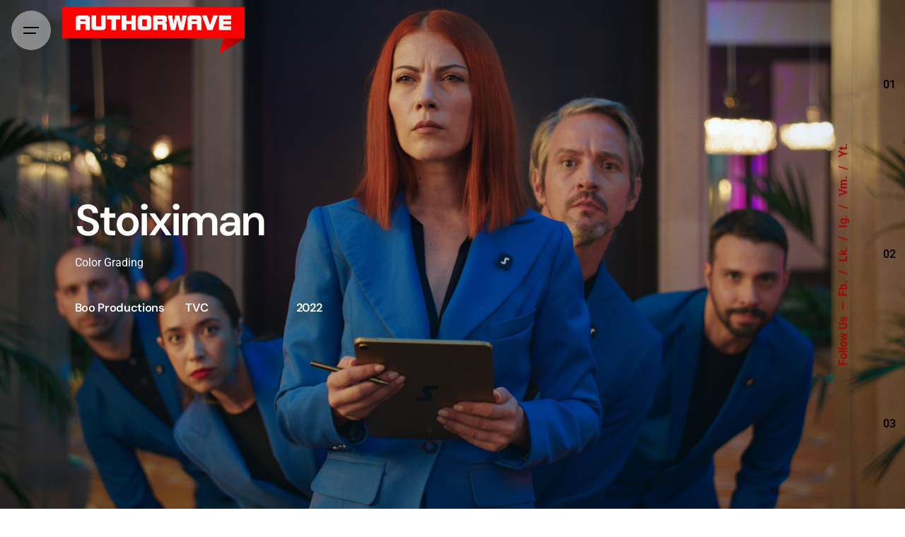

--- FILE ---
content_type: text/html; charset=UTF-8
request_url: https://authorwave.com/project/stoiximan/
body_size: 17552
content:

<!DOCTYPE html>
<html lang="en-US">
<head>
	<meta charset="UTF-8">
	<meta name="viewport" content="width=device-width, initial-scale=1">

	<link rel="dns-prefetch" href="//cdn.hu-manity.co" />
		<!-- Cookie Compliance -->
		<script type="text/javascript">var huOptions = {"appID":"authorwavecom-8aeccdf","currentLanguage":"en","blocking":false,"globalCookie":false,"isAdmin":false,"privacyConsent":true,"forms":[]};</script>
		<script type="text/javascript" src="https://cdn.hu-manity.co/hu-banner.min.js"></script><title>Stoiximan &#8211; Authorwave</title>
<link data-rocket-preload as="style" href="https://fonts.googleapis.com/css?family=DM%20Sans%3A700%26amp%3Bdisplay%3Dswap&#038;display=swap" rel="preload">
<link href="https://fonts.googleapis.com/css?family=DM%20Sans%3A700%26amp%3Bdisplay%3Dswap&#038;display=swap" media="print" onload="this.media=&#039;all&#039;" rel="stylesheet">
<noscript><link rel="stylesheet" href="https://fonts.googleapis.com/css?family=DM%20Sans%3A700%26amp%3Bdisplay%3Dswap&#038;display=swap"></noscript>
<script type="text/javascript" defer>
window.onload = () => {
    const menuImage = document.getElementsByClassName('img-bottom-menu');
	menuImage[0].remove();
  
    const priMenu = document.getElementById('menu-primary');
	priMenu.remove();
  
  const copyright = document.getElementsByClassName('copyright');
	copyright[0].remove();
} 
</script><meta name='robots' content='max-image-preview:large' />
<link href='https://fonts.gstatic.com' crossorigin rel='preconnect' />
<link rel="alternate" type="application/rss+xml" title="Authorwave &raquo; Feed" href="https://authorwave.com/feed/" />
<link rel="alternate" type="application/rss+xml" title="Authorwave &raquo; Comments Feed" href="https://authorwave.com/comments/feed/" />
<link rel="alternate" title="oEmbed (JSON)" type="application/json+oembed" href="https://authorwave.com/wp-json/oembed/1.0/embed?url=https%3A%2F%2Fauthorwave.com%2Fproject%2Fstoiximan%2F" />
<link rel="alternate" title="oEmbed (XML)" type="text/xml+oembed" href="https://authorwave.com/wp-json/oembed/1.0/embed?url=https%3A%2F%2Fauthorwave.com%2Fproject%2Fstoiximan%2F&#038;format=xml" />
<style id='wp-img-auto-sizes-contain-inline-css' type='text/css'>
img:is([sizes=auto i],[sizes^="auto," i]){contain-intrinsic-size:3000px 1500px}
/*# sourceURL=wp-img-auto-sizes-contain-inline-css */
</style>
<link rel='stylesheet' id='sbi_styles-css' href='https://authorwave.com/wp-content/plugins/instagram-feed/css/sbi-styles.min.css?ver=6.9.1' type='text/css' media='all' />
<style id='wp-emoji-styles-inline-css' type='text/css'>

	img.wp-smiley, img.emoji {
		display: inline !important;
		border: none !important;
		box-shadow: none !important;
		height: 1em !important;
		width: 1em !important;
		margin: 0 0.07em !important;
		vertical-align: -0.1em !important;
		background: none !important;
		padding: 0 !important;
	}
/*# sourceURL=wp-emoji-styles-inline-css */
</style>
<link rel='stylesheet' id='wp-block-library-css' href='https://authorwave.com/wp-includes/css/dist/block-library/style.min.css?ver=6.9' type='text/css' media='all' />
<style id='wp-block-paragraph-inline-css' type='text/css'>
.is-small-text{font-size:.875em}.is-regular-text{font-size:1em}.is-large-text{font-size:2.25em}.is-larger-text{font-size:3em}.has-drop-cap:not(:focus):first-letter{float:left;font-size:8.4em;font-style:normal;font-weight:100;line-height:.68;margin:.05em .1em 0 0;text-transform:uppercase}body.rtl .has-drop-cap:not(:focus):first-letter{float:none;margin-left:.1em}p.has-drop-cap.has-background{overflow:hidden}:root :where(p.has-background){padding:1.25em 2.375em}:where(p.has-text-color:not(.has-link-color)) a{color:inherit}p.has-text-align-left[style*="writing-mode:vertical-lr"],p.has-text-align-right[style*="writing-mode:vertical-rl"]{rotate:180deg}
/*# sourceURL=https://authorwave.com/wp-includes/blocks/paragraph/style.min.css */
</style>
<style id='wp-block-table-inline-css' type='text/css'>
.wp-block-table{overflow-x:auto}.wp-block-table table{border-collapse:collapse;width:100%}.wp-block-table thead{border-bottom:3px solid}.wp-block-table tfoot{border-top:3px solid}.wp-block-table td,.wp-block-table th{border:1px solid;padding:.5em}.wp-block-table .has-fixed-layout{table-layout:fixed;width:100%}.wp-block-table .has-fixed-layout td,.wp-block-table .has-fixed-layout th{word-break:break-word}.wp-block-table.aligncenter,.wp-block-table.alignleft,.wp-block-table.alignright{display:table;width:auto}.wp-block-table.aligncenter td,.wp-block-table.aligncenter th,.wp-block-table.alignleft td,.wp-block-table.alignleft th,.wp-block-table.alignright td,.wp-block-table.alignright th{word-break:break-word}.wp-block-table .has-subtle-light-gray-background-color{background-color:#f3f4f5}.wp-block-table .has-subtle-pale-green-background-color{background-color:#e9fbe5}.wp-block-table .has-subtle-pale-blue-background-color{background-color:#e7f5fe}.wp-block-table .has-subtle-pale-pink-background-color{background-color:#fcf0ef}.wp-block-table.is-style-stripes{background-color:initial;border-collapse:inherit;border-spacing:0}.wp-block-table.is-style-stripes tbody tr:nth-child(odd){background-color:#f0f0f0}.wp-block-table.is-style-stripes.has-subtle-light-gray-background-color tbody tr:nth-child(odd){background-color:#f3f4f5}.wp-block-table.is-style-stripes.has-subtle-pale-green-background-color tbody tr:nth-child(odd){background-color:#e9fbe5}.wp-block-table.is-style-stripes.has-subtle-pale-blue-background-color tbody tr:nth-child(odd){background-color:#e7f5fe}.wp-block-table.is-style-stripes.has-subtle-pale-pink-background-color tbody tr:nth-child(odd){background-color:#fcf0ef}.wp-block-table.is-style-stripes td,.wp-block-table.is-style-stripes th{border-color:#0000}.wp-block-table.is-style-stripes{border-bottom:1px solid #f0f0f0}.wp-block-table .has-border-color td,.wp-block-table .has-border-color th,.wp-block-table .has-border-color tr,.wp-block-table .has-border-color>*{border-color:inherit}.wp-block-table table[style*=border-top-color] tr:first-child,.wp-block-table table[style*=border-top-color] tr:first-child td,.wp-block-table table[style*=border-top-color] tr:first-child th,.wp-block-table table[style*=border-top-color]>*,.wp-block-table table[style*=border-top-color]>* td,.wp-block-table table[style*=border-top-color]>* th{border-top-color:inherit}.wp-block-table table[style*=border-top-color] tr:not(:first-child){border-top-color:initial}.wp-block-table table[style*=border-right-color] td:last-child,.wp-block-table table[style*=border-right-color] th,.wp-block-table table[style*=border-right-color] tr,.wp-block-table table[style*=border-right-color]>*{border-right-color:inherit}.wp-block-table table[style*=border-bottom-color] tr:last-child,.wp-block-table table[style*=border-bottom-color] tr:last-child td,.wp-block-table table[style*=border-bottom-color] tr:last-child th,.wp-block-table table[style*=border-bottom-color]>*,.wp-block-table table[style*=border-bottom-color]>* td,.wp-block-table table[style*=border-bottom-color]>* th{border-bottom-color:inherit}.wp-block-table table[style*=border-bottom-color] tr:not(:last-child){border-bottom-color:initial}.wp-block-table table[style*=border-left-color] td:first-child,.wp-block-table table[style*=border-left-color] th,.wp-block-table table[style*=border-left-color] tr,.wp-block-table table[style*=border-left-color]>*{border-left-color:inherit}.wp-block-table table[style*=border-style] td,.wp-block-table table[style*=border-style] th,.wp-block-table table[style*=border-style] tr,.wp-block-table table[style*=border-style]>*{border-style:inherit}.wp-block-table table[style*=border-width] td,.wp-block-table table[style*=border-width] th,.wp-block-table table[style*=border-width] tr,.wp-block-table table[style*=border-width]>*{border-style:inherit;border-width:inherit}
/*# sourceURL=https://authorwave.com/wp-includes/blocks/table/style.min.css */
</style>
<style id='wp-block-table-theme-inline-css' type='text/css'>
.wp-block-table{margin:0 0 1em}.wp-block-table td,.wp-block-table th{word-break:normal}.wp-block-table :where(figcaption){color:#555;font-size:13px;text-align:center}.is-dark-theme .wp-block-table :where(figcaption){color:#ffffffa6}
/*# sourceURL=https://authorwave.com/wp-includes/blocks/table/theme.min.css */
</style>
<style id='global-styles-inline-css' type='text/css'>
:root{--wp--preset--aspect-ratio--square: 1;--wp--preset--aspect-ratio--4-3: 4/3;--wp--preset--aspect-ratio--3-4: 3/4;--wp--preset--aspect-ratio--3-2: 3/2;--wp--preset--aspect-ratio--2-3: 2/3;--wp--preset--aspect-ratio--16-9: 16/9;--wp--preset--aspect-ratio--9-16: 9/16;--wp--preset--color--black: #000000;--wp--preset--color--cyan-bluish-gray: #abb8c3;--wp--preset--color--white: #ffffff;--wp--preset--color--pale-pink: #f78da7;--wp--preset--color--vivid-red: #cf2e2e;--wp--preset--color--luminous-vivid-orange: #ff6900;--wp--preset--color--luminous-vivid-amber: #fcb900;--wp--preset--color--light-green-cyan: #7bdcb5;--wp--preset--color--vivid-green-cyan: #00d084;--wp--preset--color--pale-cyan-blue: #8ed1fc;--wp--preset--color--vivid-cyan-blue: #0693e3;--wp--preset--color--vivid-purple: #9b51e0;--wp--preset--color--brand-color: #a00303;--wp--preset--color--beige-dark: #A1824F;--wp--preset--color--dark-strong: #24262B;--wp--preset--color--dark-light: #32353C;--wp--preset--color--grey-strong: #838998;--wp--preset--gradient--vivid-cyan-blue-to-vivid-purple: linear-gradient(135deg,rgb(6,147,227) 0%,rgb(155,81,224) 100%);--wp--preset--gradient--light-green-cyan-to-vivid-green-cyan: linear-gradient(135deg,rgb(122,220,180) 0%,rgb(0,208,130) 100%);--wp--preset--gradient--luminous-vivid-amber-to-luminous-vivid-orange: linear-gradient(135deg,rgb(252,185,0) 0%,rgb(255,105,0) 100%);--wp--preset--gradient--luminous-vivid-orange-to-vivid-red: linear-gradient(135deg,rgb(255,105,0) 0%,rgb(207,46,46) 100%);--wp--preset--gradient--very-light-gray-to-cyan-bluish-gray: linear-gradient(135deg,rgb(238,238,238) 0%,rgb(169,184,195) 100%);--wp--preset--gradient--cool-to-warm-spectrum: linear-gradient(135deg,rgb(74,234,220) 0%,rgb(151,120,209) 20%,rgb(207,42,186) 40%,rgb(238,44,130) 60%,rgb(251,105,98) 80%,rgb(254,248,76) 100%);--wp--preset--gradient--blush-light-purple: linear-gradient(135deg,rgb(255,206,236) 0%,rgb(152,150,240) 100%);--wp--preset--gradient--blush-bordeaux: linear-gradient(135deg,rgb(254,205,165) 0%,rgb(254,45,45) 50%,rgb(107,0,62) 100%);--wp--preset--gradient--luminous-dusk: linear-gradient(135deg,rgb(255,203,112) 0%,rgb(199,81,192) 50%,rgb(65,88,208) 100%);--wp--preset--gradient--pale-ocean: linear-gradient(135deg,rgb(255,245,203) 0%,rgb(182,227,212) 50%,rgb(51,167,181) 100%);--wp--preset--gradient--electric-grass: linear-gradient(135deg,rgb(202,248,128) 0%,rgb(113,206,126) 100%);--wp--preset--gradient--midnight: linear-gradient(135deg,rgb(2,3,129) 0%,rgb(40,116,252) 100%);--wp--preset--font-size--small: 14px;--wp--preset--font-size--medium: 20px;--wp--preset--font-size--large: 17px;--wp--preset--font-size--x-large: 42px;--wp--preset--font-size--extra-small: 13px;--wp--preset--font-size--normal: 15px;--wp--preset--font-size--larger: 20px;--wp--preset--spacing--20: 0.44rem;--wp--preset--spacing--30: 0.67rem;--wp--preset--spacing--40: 1rem;--wp--preset--spacing--50: 1.5rem;--wp--preset--spacing--60: 2.25rem;--wp--preset--spacing--70: 3.38rem;--wp--preset--spacing--80: 5.06rem;--wp--preset--shadow--natural: 6px 6px 9px rgba(0, 0, 0, 0.2);--wp--preset--shadow--deep: 12px 12px 50px rgba(0, 0, 0, 0.4);--wp--preset--shadow--sharp: 6px 6px 0px rgba(0, 0, 0, 0.2);--wp--preset--shadow--outlined: 6px 6px 0px -3px rgb(255, 255, 255), 6px 6px rgb(0, 0, 0);--wp--preset--shadow--crisp: 6px 6px 0px rgb(0, 0, 0);}:where(.is-layout-flex){gap: 0.5em;}:where(.is-layout-grid){gap: 0.5em;}body .is-layout-flex{display: flex;}.is-layout-flex{flex-wrap: wrap;align-items: center;}.is-layout-flex > :is(*, div){margin: 0;}body .is-layout-grid{display: grid;}.is-layout-grid > :is(*, div){margin: 0;}:where(.wp-block-columns.is-layout-flex){gap: 2em;}:where(.wp-block-columns.is-layout-grid){gap: 2em;}:where(.wp-block-post-template.is-layout-flex){gap: 1.25em;}:where(.wp-block-post-template.is-layout-grid){gap: 1.25em;}.has-black-color{color: var(--wp--preset--color--black) !important;}.has-cyan-bluish-gray-color{color: var(--wp--preset--color--cyan-bluish-gray) !important;}.has-white-color{color: var(--wp--preset--color--white) !important;}.has-pale-pink-color{color: var(--wp--preset--color--pale-pink) !important;}.has-vivid-red-color{color: var(--wp--preset--color--vivid-red) !important;}.has-luminous-vivid-orange-color{color: var(--wp--preset--color--luminous-vivid-orange) !important;}.has-luminous-vivid-amber-color{color: var(--wp--preset--color--luminous-vivid-amber) !important;}.has-light-green-cyan-color{color: var(--wp--preset--color--light-green-cyan) !important;}.has-vivid-green-cyan-color{color: var(--wp--preset--color--vivid-green-cyan) !important;}.has-pale-cyan-blue-color{color: var(--wp--preset--color--pale-cyan-blue) !important;}.has-vivid-cyan-blue-color{color: var(--wp--preset--color--vivid-cyan-blue) !important;}.has-vivid-purple-color{color: var(--wp--preset--color--vivid-purple) !important;}.has-black-background-color{background-color: var(--wp--preset--color--black) !important;}.has-cyan-bluish-gray-background-color{background-color: var(--wp--preset--color--cyan-bluish-gray) !important;}.has-white-background-color{background-color: var(--wp--preset--color--white) !important;}.has-pale-pink-background-color{background-color: var(--wp--preset--color--pale-pink) !important;}.has-vivid-red-background-color{background-color: var(--wp--preset--color--vivid-red) !important;}.has-luminous-vivid-orange-background-color{background-color: var(--wp--preset--color--luminous-vivid-orange) !important;}.has-luminous-vivid-amber-background-color{background-color: var(--wp--preset--color--luminous-vivid-amber) !important;}.has-light-green-cyan-background-color{background-color: var(--wp--preset--color--light-green-cyan) !important;}.has-vivid-green-cyan-background-color{background-color: var(--wp--preset--color--vivid-green-cyan) !important;}.has-pale-cyan-blue-background-color{background-color: var(--wp--preset--color--pale-cyan-blue) !important;}.has-vivid-cyan-blue-background-color{background-color: var(--wp--preset--color--vivid-cyan-blue) !important;}.has-vivid-purple-background-color{background-color: var(--wp--preset--color--vivid-purple) !important;}.has-black-border-color{border-color: var(--wp--preset--color--black) !important;}.has-cyan-bluish-gray-border-color{border-color: var(--wp--preset--color--cyan-bluish-gray) !important;}.has-white-border-color{border-color: var(--wp--preset--color--white) !important;}.has-pale-pink-border-color{border-color: var(--wp--preset--color--pale-pink) !important;}.has-vivid-red-border-color{border-color: var(--wp--preset--color--vivid-red) !important;}.has-luminous-vivid-orange-border-color{border-color: var(--wp--preset--color--luminous-vivid-orange) !important;}.has-luminous-vivid-amber-border-color{border-color: var(--wp--preset--color--luminous-vivid-amber) !important;}.has-light-green-cyan-border-color{border-color: var(--wp--preset--color--light-green-cyan) !important;}.has-vivid-green-cyan-border-color{border-color: var(--wp--preset--color--vivid-green-cyan) !important;}.has-pale-cyan-blue-border-color{border-color: var(--wp--preset--color--pale-cyan-blue) !important;}.has-vivid-cyan-blue-border-color{border-color: var(--wp--preset--color--vivid-cyan-blue) !important;}.has-vivid-purple-border-color{border-color: var(--wp--preset--color--vivid-purple) !important;}.has-vivid-cyan-blue-to-vivid-purple-gradient-background{background: var(--wp--preset--gradient--vivid-cyan-blue-to-vivid-purple) !important;}.has-light-green-cyan-to-vivid-green-cyan-gradient-background{background: var(--wp--preset--gradient--light-green-cyan-to-vivid-green-cyan) !important;}.has-luminous-vivid-amber-to-luminous-vivid-orange-gradient-background{background: var(--wp--preset--gradient--luminous-vivid-amber-to-luminous-vivid-orange) !important;}.has-luminous-vivid-orange-to-vivid-red-gradient-background{background: var(--wp--preset--gradient--luminous-vivid-orange-to-vivid-red) !important;}.has-very-light-gray-to-cyan-bluish-gray-gradient-background{background: var(--wp--preset--gradient--very-light-gray-to-cyan-bluish-gray) !important;}.has-cool-to-warm-spectrum-gradient-background{background: var(--wp--preset--gradient--cool-to-warm-spectrum) !important;}.has-blush-light-purple-gradient-background{background: var(--wp--preset--gradient--blush-light-purple) !important;}.has-blush-bordeaux-gradient-background{background: var(--wp--preset--gradient--blush-bordeaux) !important;}.has-luminous-dusk-gradient-background{background: var(--wp--preset--gradient--luminous-dusk) !important;}.has-pale-ocean-gradient-background{background: var(--wp--preset--gradient--pale-ocean) !important;}.has-electric-grass-gradient-background{background: var(--wp--preset--gradient--electric-grass) !important;}.has-midnight-gradient-background{background: var(--wp--preset--gradient--midnight) !important;}.has-small-font-size{font-size: var(--wp--preset--font-size--small) !important;}.has-medium-font-size{font-size: var(--wp--preset--font-size--medium) !important;}.has-large-font-size{font-size: var(--wp--preset--font-size--large) !important;}.has-x-large-font-size{font-size: var(--wp--preset--font-size--x-large) !important;}
/*# sourceURL=global-styles-inline-css */
</style>

<style id='classic-theme-styles-inline-css' type='text/css'>
/*! This file is auto-generated */
.wp-block-button__link{color:#fff;background-color:#32373c;border-radius:9999px;box-shadow:none;text-decoration:none;padding:calc(.667em + 2px) calc(1.333em + 2px);font-size:1.125em}.wp-block-file__button{background:#32373c;color:#fff;text-decoration:none}
/*# sourceURL=/wp-includes/css/classic-themes.min.css */
</style>
<link data-minify="1" rel='stylesheet' id='awsm-jobs-general-css' href='https://authorwave.com/wp-content/cache/min/1/wp-content/plugins/wp-job-openings/assets/css/general.min.css?ver=1768148770' type='text/css' media='all' />
<link rel='stylesheet' id='awsm-jobs-style-css' href='https://authorwave.com/wp-content/plugins/wp-job-openings/assets/css/style.min.css?ver=3.5.4' type='text/css' media='all' />
<link data-minify="1" rel='stylesheet' id='ohio-style-css' href='https://authorwave.com/wp-content/cache/min/1/wp-content/themes/ohio/style.css?ver=1768148770' type='text/css' media='all' />
<style id='ohio-style-inline-css' type='text/css'>
 :root{--clb-color-primary:#a00303;--clb-button-color:#dd3333;--clb-button-hover-color:#dd3333;--clb-preloader-spinner-color:#fb0404;--clb-titles-font-family:'DM Sans', sans-serif;}.heading .title .highlighted-text{background-image: linear-gradient(rgba(160,3,3,0.5), rgba(160,3,3,0.5));}@media screen and (min-width: 1181px){.project.-layout3 .project-content .holder {padding-left: 4vh;padding-right: -0.75rem;margin-right: -webkit-calc(10vw + 7.4rem);margin-right: calc(6vw + 6rem);}}a.menu-link.-undash.main-menu-link.item-title:before {display: none;}.mobile-overlay .holder,.mobile-overlay .holder li a,.mobile-overlay .holder li span,.mobile-overlay .bottom-text{background-color: #000 !important;color: #fff !important;}.site-footer .page-container{--clb-container-width:1300px;}.site-footer{background-color:#0a0a0a;}.site-footer .widget-title{color:#ffffff;}.site-footer h6,.site-footer .widgets,.site-footer .scroll-top,.site-footer .color-switcher-item.dark,.site-footer .button,.site-footer input,.site-footer-copyright{color:#ffffff;}.site-footer a:not(.-unlink){color:#ffffff;}.site-footer-copyright .holder{color:#ffffff;}.site-footer-copyright .holder a:not(.-unlink){color:#ffffff;}.hamburger-nav .menu .mega-menu-item > a{color:#ffffff;}.hamburger-nav .details-column:not(.social-networks),.hamburger-nav .details-column:not(.social-networks) b{font-size:22;color:#ffffff;}.hamburger-nav .social-networks .network{color:#ffffff;}@media screen and (max-width: 768px) { .header,.slide-in-overlay{opacity: 0;}}.header.-mobile .nav .holder{background-color:#0a0a0a;}.header.-mobile .nav,.header.-mobile .slide-in-overlay .copyright,.header.-mobile .slide-in-overlay .lang-dropdown,.header.-mobile .slide-in-overlay .close-bar .icon-button:not(.-small){color:#ffffff;}.header.-mobile .slide-in-overlay .lang-dropdown{background-image: url("data:image/svg+xml,%3csvg xmlns='http://www.w3.org/2000/svg' viewBox='0 0 16 16'%3e%3cpath fill='none' stroke='%23ffffff' stroke-linecap='round' stroke-linejoin='round' stroke-width='2' d='M2 5l6 6 6-6'/%3e%3c/svg%3e");}.elements-bar:not(.light-typo):not(.dark-typo) .social-bar{color:#a00303;}.page-headline::after{background-color:;}.page-headline .title{color:#0a0a0a;}.back-link:not(.light-typo):not(.dark-typo){color:#000000;}.project:not(.-layout8) .-with-slider .overlay{background-color:1;}.project .video-button:not(.-outlined) .icon-button{background-color:1;} @media screen and (min-width:1181px){.project.-layout3 .project-content .holder {padding-left: 4vh;padding-right: -0.75rem;margin-right: -webkit-calc(6vw + 6rem);margin-right: calc(6vw + 6rem);}.project-subtitle{color: #ffff !important;font-size: 30px !important;}.header.-sticky .branding .logo img,.header.-sticky .branding .logo-mobile img,.header.-sticky .branding .logo-sticky img,.header.-sticky .branding .logo-sticky-mobile img,.header.-sticky .branding .logo-dynamic img{min-height:66px; height:66px;}} @media screen and (min-width:769px) and (max-width:1180px){.project-subtitle{color: #ffff !important;}} @media screen and (max-width:768px){.scroll-bar-container.grid_4 {display: none;}.clb-popup.project-lightbox.visible .project-content a.button {display: none;}.social-bar.dynamic-typo {background-color: #00000030;}h1.title {background-color: #0000000d;}label.phone-label {display: none;}a.back-link.-unlink.vc_hidden-md.vc_hidden-sm.vc_hidden-xs {display: block;}.back-link .icon-button, .back-link .caption {background-color: #ffffff70;}.project-subtitle{font-size: 22px !important;color: #ffff !important;}.header .branding .logo img,.header .branding .logo-mobile img,.header .branding .logo-sticky-mobile img,.header .branding .logo-dynamic img{min-height:48px; height:48px;}.header.-sticky .branding .logo img,.header.-sticky .branding .logo-mobile img,.header.-sticky .branding .logo-sticky img,.header.-sticky .branding .logo-sticky-mobile img,.header.-sticky .branding .logo-dynamic img{min-height:48px; height:48px;}}
/*# sourceURL=ohio-style-inline-css */
</style>
<link data-minify="1" rel='stylesheet' id='icon-pack-fontawesome-css' href='https://authorwave.com/wp-content/cache/min/1/wp-content/themes/ohio/assets/fonts/fa/css/all.css?ver=1768148770' type='text/css' media='all' />
<link data-minify="1" rel='stylesheet' id='contact-form-7-css' href='https://authorwave.com/wp-content/cache/min/1/wp-content/plugins/contact-form-7/includes/css/styles.css?ver=1768148770' type='text/css' media='all' />
<link data-minify="1" rel='stylesheet' id='popup-maker-site-css' href='https://authorwave.com/wp-content/cache/min/1/wp-content/uploads/pum/pum-site-styles.css?ver=1768148770' type='text/css' media='all' />
<link rel='stylesheet' id='elementor-frontend-css' href='https://authorwave.com/wp-content/plugins/elementor/assets/css/frontend.min.css?ver=3.31.5' type='text/css' media='all' />
<link rel='stylesheet' id='elementor-post-8-css' href='https://authorwave.com/wp-content/uploads/elementor/css/post-8.css?ver=1759487313' type='text/css' media='all' />
<link rel='stylesheet' id='sbistyles-css' href='https://authorwave.com/wp-content/plugins/instagram-feed/css/sbi-styles.min.css?ver=6.9.1' type='text/css' media='all' />
<link rel='stylesheet' id='widget-spacer-css' href='https://authorwave.com/wp-content/plugins/elementor/assets/css/widget-spacer.min.css?ver=3.31.5' type='text/css' media='all' />
<link rel='stylesheet' id='widget-image-css' href='https://authorwave.com/wp-content/plugins/elementor/assets/css/widget-image.min.css?ver=3.31.5' type='text/css' media='all' />
<link rel='stylesheet' id='elementor-post-226536-css' href='https://authorwave.com/wp-content/uploads/elementor/css/post-226536.css?ver=1759491859' type='text/css' media='all' />
<link data-minify="1" rel='stylesheet' id='elementor-gf-local-roboto-css' href='https://authorwave.com/wp-content/cache/min/1/wp-content/uploads/elementor/google-fonts/css/roboto.css?ver=1768215154' type='text/css' media='all' />
<link data-minify="1" rel='stylesheet' id='elementor-gf-local-robotoslab-css' href='https://authorwave.com/wp-content/cache/min/1/wp-content/uploads/elementor/google-fonts/css/robotoslab.css?ver=1768215154' type='text/css' media='all' />
<link data-minify="1" rel='stylesheet' id='elementor-gf-local-dmsans-css' href='https://authorwave.com/wp-content/cache/min/1/wp-content/uploads/elementor/google-fonts/css/dmsans.css?ver=1768215156' type='text/css' media='all' />
<script type="text/javascript" src="https://authorwave.com/wp-includes/js/jquery/jquery.min.js?ver=3.7.1" id="jquery-core-js"></script>
<script type="text/javascript" src="https://authorwave.com/wp-includes/js/jquery/jquery-migrate.min.js?ver=3.4.1" id="jquery-migrate-js"></script>
<link rel="EditURI" type="application/rsd+xml" title="RSD" href="https://authorwave.com/xmlrpc.php?rsd" />
<meta name="generator" content="WordPress 6.9" />
<link rel="canonical" href="https://authorwave.com/project/stoiximan/" />
<link rel='shortlink' href='https://authorwave.com/?p=226536' />
<!-- HFCM by 99 Robots - Snippet # 1: google tag -->
<!-- Google tag (gtag.js) -->
<script async src="https://www.googletagmanager.com/gtag/js?id=UA-31716964-1"></script>
<script>
  window.dataLayer = window.dataLayer || [];
  function gtag(){dataLayer.push(arguments);}
  gtag('js', new Date());

  gtag('config', 'UA-31716964-1');
</script>
<!-- /end HFCM by 99 Robots -->
<meta name="generator" content="Elementor 3.31.5; features: e_font_icon_svg, additional_custom_breakpoints, e_element_cache; settings: css_print_method-external, google_font-enabled, font_display-auto">
<style type="text/css">.recentcomments a{display:inline !important;padding:0 !important;margin:0 !important;}</style>			<style>
				.e-con.e-parent:nth-of-type(n+4):not(.e-lazyloaded):not(.e-no-lazyload),
				.e-con.e-parent:nth-of-type(n+4):not(.e-lazyloaded):not(.e-no-lazyload) * {
					background-image: none !important;
				}
				@media screen and (max-height: 1024px) {
					.e-con.e-parent:nth-of-type(n+3):not(.e-lazyloaded):not(.e-no-lazyload),
					.e-con.e-parent:nth-of-type(n+3):not(.e-lazyloaded):not(.e-no-lazyload) * {
						background-image: none !important;
					}
				}
				@media screen and (max-height: 640px) {
					.e-con.e-parent:nth-of-type(n+2):not(.e-lazyloaded):not(.e-no-lazyload),
					.e-con.e-parent:nth-of-type(n+2):not(.e-lazyloaded):not(.e-no-lazyload) * {
						background-image: none !important;
					}
				}
			</style>
			<meta name="generator" content="Powered by Slider Revolution 6.7.37 - responsive, Mobile-Friendly Slider Plugin for WordPress with comfortable drag and drop interface." />
<link rel="icon" href="https://authorwave.com/wp-content/uploads/2022/09/cropped-Χωρίς-τίτλο-32x32.jpg" sizes="32x32" />
<link rel="icon" href="https://authorwave.com/wp-content/uploads/2022/09/cropped-Χωρίς-τίτλο-192x192.jpg" sizes="192x192" />
<link rel="apple-touch-icon" href="https://authorwave.com/wp-content/uploads/2022/09/cropped-Χωρίς-τίτλο-180x180.jpg" />
<meta name="msapplication-TileImage" content="https://authorwave.com/wp-content/uploads/2022/09/cropped-Χωρίς-τίτλο-270x270.jpg" />
<script>function setREVStartSize(e){
			//window.requestAnimationFrame(function() {
				window.RSIW = window.RSIW===undefined ? window.innerWidth : window.RSIW;
				window.RSIH = window.RSIH===undefined ? window.innerHeight : window.RSIH;
				try {
					var pw = document.getElementById(e.c).parentNode.offsetWidth,
						newh;
					pw = pw===0 || isNaN(pw) || (e.l=="fullwidth" || e.layout=="fullwidth") ? window.RSIW : pw;
					e.tabw = e.tabw===undefined ? 0 : parseInt(e.tabw);
					e.thumbw = e.thumbw===undefined ? 0 : parseInt(e.thumbw);
					e.tabh = e.tabh===undefined ? 0 : parseInt(e.tabh);
					e.thumbh = e.thumbh===undefined ? 0 : parseInt(e.thumbh);
					e.tabhide = e.tabhide===undefined ? 0 : parseInt(e.tabhide);
					e.thumbhide = e.thumbhide===undefined ? 0 : parseInt(e.thumbhide);
					e.mh = e.mh===undefined || e.mh=="" || e.mh==="auto" ? 0 : parseInt(e.mh,0);
					if(e.layout==="fullscreen" || e.l==="fullscreen")
						newh = Math.max(e.mh,window.RSIH);
					else{
						e.gw = Array.isArray(e.gw) ? e.gw : [e.gw];
						for (var i in e.rl) if (e.gw[i]===undefined || e.gw[i]===0) e.gw[i] = e.gw[i-1];
						e.gh = e.el===undefined || e.el==="" || (Array.isArray(e.el) && e.el.length==0)? e.gh : e.el;
						e.gh = Array.isArray(e.gh) ? e.gh : [e.gh];
						for (var i in e.rl) if (e.gh[i]===undefined || e.gh[i]===0) e.gh[i] = e.gh[i-1];
											
						var nl = new Array(e.rl.length),
							ix = 0,
							sl;
						e.tabw = e.tabhide>=pw ? 0 : e.tabw;
						e.thumbw = e.thumbhide>=pw ? 0 : e.thumbw;
						e.tabh = e.tabhide>=pw ? 0 : e.tabh;
						e.thumbh = e.thumbhide>=pw ? 0 : e.thumbh;
						for (var i in e.rl) nl[i] = e.rl[i]<window.RSIW ? 0 : e.rl[i];
						sl = nl[0];
						for (var i in nl) if (sl>nl[i] && nl[i]>0) { sl = nl[i]; ix=i;}
						var m = pw>(e.gw[ix]+e.tabw+e.thumbw) ? 1 : (pw-(e.tabw+e.thumbw)) / (e.gw[ix]);
						newh =  (e.gh[ix] * m) + (e.tabh + e.thumbh);
					}
					var el = document.getElementById(e.c);
					if (el!==null && el) el.style.height = newh+"px";
					el = document.getElementById(e.c+"_wrapper");
					if (el!==null && el) {
						el.style.height = newh+"px";
						el.style.display = "block";
					}
				} catch(e){
					console.log("Failure at Presize of Slider:" + e)
				}
			//});
		  };</script>
		<style type="text/css" id="wp-custom-css">
			/* PREVENT CLICK OF SERVICE TITLE*/
a.project-title.-unlink {
	cursor: default !important;
	pointer-events: none;
}

.project-lightbox-details .project-details h1,
.project-lightbox-details .project-details h2,
.project-lightbox-details .project-details h3,
.project-lightbox-details .project-details h4,
.project-lightbox-details .project-details h5,
.project-lightbox-details .project-details h6 {
	color: #ffff !important;
}


.icon-button:hover, .icon-button.hamburger, .icon-button.cart, .icon-button.search-global.fixed {
    background-color: #ffffff70;
}


.awsm-job-container {
    padding: 140px 0;
}

.share-bar.-vertical {
    margin-left: -65px;
}


/*.awsm-job-content {
    width: 45%;
    display: inline-block;
}


.awsm-job-form {
    display: inline-block;
    width: 45%;
    margin-left: 15px;
}*/

.awsm-job-container {
    padding: 140px 5px;
}

/*i.icon {
    color: #000;
}*/

h1.entry-title.awsm-jobs-single-title {
    padding-bottom: 45px;
}

.awsm-job-form-inner h2 {
    font-size: 35px;
	  font-family: -apple-system, BlinkMacSystemFont, "Segoe UI", Roboto, Helvetica, Arial, sans-serif, "Apple Color Emoji", "Segoe UI Emoji", "Segoe UI Symbol";
}


.post-meta-holder {
    display: none;
}

label {
    font-family: 'DM Sans', sans-serif;
}

span.post-meta-estimate {
    display: none;
}



@media screen and (max-width: 768px) {
.header.-mobile:not(.-sticky) .branding, .header.-mobile:not(.-sticky) .cart-button-total, .header.-mobile:not(.-sticky) .cart-button .icon-button:not(.-small), .header.-mobile:not(.-sticky) .icon-button:not(.-small):not(.-overlay-button) {
    color: #000000 !important;
}
}


.hamburger-nav .menu .mega-menu-item {
    padding: 0px 0px 0px 0px
}
			
/*.social-bar.dynamic-typo {
    text-transform: uppercase;
}*/


a.-undash.facebook {
    text-transform: uppercase;
}

a.-undash.linkedin {
    text-transform: uppercase;
}

a.-undash.instagram {
    text-transform: uppercase;
}

a.-undash.vimeo {
    text-transform: uppercase;
}

a.-undash.youtube {
    text-transform: uppercase;
}


.icon-button {
    background-color: transparent;
    padding: 0;
    border: none;
    text-align: center;
    outline: none;
    cursor: var(--clb-cursor-pointer);
    min-width: var(--clb-circle);
    width: var(--clb-circle);
    height: var(--clb-circle);
    display: none;
    vertical-align: middle;
    align-items: center;
    justify-content: center;
    border-radius: 50%;
    transition: background-color var(--clb-transition-function) var(--clb-transition-duration);
}		</style>
		<link data-minify="1" rel='stylesheet' id='fluentform-elementor-widget-css' href='https://authorwave.com/wp-content/cache/min/1/wp-content/plugins/fluentform/assets/css/fluent-forms-elementor-widget.css?ver=1768215154' type='text/css' media='all' />

<link data-minify="1" rel='stylesheet' id='rs-plugin-settings-css' href='https://authorwave.com/wp-content/cache/min/1/wp-content/plugins/slider-revolution/sr6/assets/css/rs6.css?ver=1768148770' type='text/css' media='all' />
<style id='rs-plugin-settings-inline-css' type='text/css'>
#rs-demo-id {}
/*# sourceURL=rs-plugin-settings-inline-css */
</style>
<meta name="generator" content="WP Rocket 3.19.4" data-wpr-features="wpr_defer_js wpr_minify_js wpr_minify_css" /></head>
<body class="wp-singular ohio_portfolio-template-default single single-ohio_portfolio postid-226536 wp-embed-responsive wp-theme-ohio cookies-not-set group-blog ohio-theme-3.5.7 with-header-3 with-right-mobile-hamburger with-fixed-search with-headline with-fixed-header icon-buttons-animation slider-with-bullets elementor-default elementor-kit-8 elementor-page elementor-page-226536">
			<div data-rocket-location-hash="54257ff4dc2eb7aae68fa23eb5f11e06" id="page" class="site">

		
    <ul class="elements-bar left -unlist dynamic-typo">

                    <li>
</li>
        
    </ul>

    <ul class="elements-bar right -unlist dynamic-typo">

                    <li>
</li>
                    <li>
    <div class="social-bar">
        <ul class="social-bar-holder titles-typo -small-t -unlist vc_hidden-md">

                            <li class="caption">Follow Us</li>
            
                                            <li>
                    <a class="-unlink facebook" href="https://www.facebook.com/Authorwave/" target="_blank" rel="nofollow">Fb.                    </a>
                </li>
                                            <li>
                    <a class="-unlink linkedin" href="https://www.linkedin.com/company/authorwave" target="_blank" rel="nofollow">Lk.                    </a>
                </li>
                                            <li>
                    <a class="-unlink instagram" href="https://www.instagram.com/authorwave/" target="_blank" rel="nofollow">Ig.                    </a>
                </li>
                                            <li>
                    <a class="-unlink vimeo" href="https://vimeo.com/authorwave" target="_blank" rel="nofollow">Vm.                    </a>
                </li>
                                            <li>
                    <a class="-unlink youtube" href="https://www.youtube.com/user/AuthorwaveCreations" target="_blank" rel="nofollow">Yt.                    </a>
                </li>
                    </ul>
    </div>
</li>
                
    </ul>
		

		<a class="skip-link screen-reader-text" href="#main">Skip to content</a>

		
		
		    			

			
<header data-rocket-location-hash="32ac5b6b1a913833b518d7176b2ce966" id="masthead" class="header header-3 -fixed hamburger-position-left mobile-hamburger-position-right">
	<div data-rocket-location-hash="445dda8c7546df724f3d3cf5934a9335" class="header-wrap">
		<div class="header-wrap-inner">
			<div class="left-part">

									<div class="desktop-hamburger -left">
						
<button class="hamburger-button" data-js="hamburger" aria-label="Hamburger">
    <div class="hamburger icon-button" tabindex="0">
        <i class="icon"></i>
    </div>
    </button>					</div>
				
				
	        	
<div class="branding">
	<a class="branding-title titles-typo -undash -unlink" href="https://authorwave.com/" rel="home">
		<div class="logo with-mobile">

			
				<img src="https://authorwave.com/wp-content/uploads/2022/09/1.png" class=""  alt="Authorwave">
				
				
					</div>

		
			<div class="logo-mobile">
				<img src="https://authorwave.com/wp-content/uploads/2022/09/1.png" class="" alt="Authorwave">

				
			</div>

		
		<div class="logo-sticky">

							
				<img src="https://authorwave.com/wp-content/uploads/2022/09/1.png" class=""  alt="Authorwave">

				
			
		</div>

		
			<div class="logo-sticky-mobile">

				<img src="https://authorwave.com/wp-content/uploads/2022/09/1.png" class="" alt="Authorwave">

				
			</div>

		
		<div class="logo-dynamic">
			<span class="dark hidden">
				
					<img src="https://authorwave.com/wp-content/uploads/2022/09/1.png"  alt="Authorwave">

							</span>
			<span class="light hidden">
				
					<img src="https://authorwave.com/wp-content/uploads/2022/09/1.png"  alt="Authorwave">

							</span>
		</div>
	</a>
</div>
	
			</div>

	        <div class="right-part right">
	            
<nav id="site-navigation" class="nav hidden with-mobile-menu with-highlighted-menu hide-mobile-menu-images hide-mobile-menu-descriptions" data-mobile-menu-second-click-link="1">

    <div class="slide-in-overlay menu-slide-in-overlay">
        <div class="overlay"></div>
        <div data-rocket-location-hash="8c151e984f7cdb3f5a18b30d09a290f0" class="close-bar">
            <button class="icon-button -overlay-button" data-js="close-popup" aria-label="Close">
                <i class="icon">
    <svg class="default" width="14" height="14" viewBox="0 0 14 14" fill="none" xmlns="http://www.w3.org/2000/svg">
        <path d="M14 1.41L12.59 0L7 5.59L1.41 0L0 1.41L5.59 7L0 12.59L1.41 14L7 8.41L12.59 14L14 12.59L8.41 7L14 1.41Z"></path>
    </svg>
</i>
            </button>

            

        </div>
        <div class="holder">
            <div id="mega-menu-wrap" class="nav-container">

                <ul id="menu-primary" class="menu"><li id="nav-menu-item-226458-696e14fbd267f" class="mega-menu-item nav-item menu-item-depth-0 "><a href="https://authorwave.com/" class="menu-link -undash -unlink main-menu-link item-title"><span>Home</span></a></li>
<li id="nav-menu-item-245857-696e14fbd26a6" class="mega-menu-item nav-item menu-item-depth-0 "><a href="https://authorwave.com/portfolio-category/services/" class="menu-link -undash -unlink main-menu-link item-title"><span>Services</span></a></li>
<li id="nav-menu-item-245905-696e14fbd26be" class="mega-menu-item nav-item menu-item-depth-0 "><a href="https://authorwave.com/team/" class="menu-link -undash -unlink main-menu-link item-title"><span>Team</span></a></li>
<li id="nav-menu-item-225503-696e14fbd26d3" class="mega-menu-item nav-item menu-item-depth-0 "><a href="https://authorwave.com/contact-us/" class="menu-link -undash -unlink main-menu-link item-title"><span>Contact</span></a></li>
<li id="nav-menu-item-225501-696e14fbd26e8" class="mega-menu-item nav-item menu-item-depth-0 "><a href="https://authorwave.com/about-us/" class="menu-link -undash -unlink main-menu-link item-title"><span>About</span></a></li>
<li id="nav-menu-item-225500-696e14fbd26fc" class="mega-menu-item nav-item menu-item-depth-0 "><a href="https://authorwave.com/portfolio/" class="menu-link -undash -unlink main-menu-link item-title"><span>Portfolio</span></a></li>
<li id="nav-menu-item-225983-696e14fbd270f" class="mega-menu-item nav-item menu-item-depth-0 "><a href="https://authorwave.com/job-openings/" class="menu-link -undash -unlink main-menu-link item-title"><span>Career</span></a></li>
<li id="nav-menu-item-225502-696e14fbd2722" class="mega-menu-item nav-item menu-item-depth-0 "><a href="https://authorwave.com/blog/" class="menu-link -undash -unlink main-menu-link item-title"><span>News</span></a></li>
<li id="nav-menu-item-245820-696e14fbd2734" class="mega-menu-item nav-item menu-item-depth-0 "><a href="https://authorwave.com/digital-cinema-packages/" class="menu-link -undash -unlink main-menu-link item-title"><span>DCP</span></a></li>
</ul><ul id="mobile-menu" class="mobile-menu menu"><li id="nav-menu-item-226440-696e14fbd3464" class="mega-menu-item nav-item menu-item-depth-0 "><a href="https://authorwave.com/" class="menu-link -undash -unlink main-menu-link item-title"><span>Home</span></a></li>
<li id="nav-menu-item-245915-696e14fbd3488" class="mega-menu-item nav-item menu-item-depth-0 "><a href="https://authorwave.com/portfolio-category/services/" class="menu-link -undash -unlink main-menu-link item-title"><span>Services</span></a></li>
<li id="nav-menu-item-245913-696e14fbd349f" class="mega-menu-item nav-item menu-item-depth-0 "><a href="https://authorwave.com/team/" class="menu-link -undash -unlink main-menu-link item-title"><span>Team</span></a></li>
<li id="nav-menu-item-225504-696e14fbd34b4" class="mega-menu-item nav-item menu-item-depth-0 "><a href="https://authorwave.com/contact-us/" class="menu-link -undash -unlink main-menu-link item-title"><span>Contact</span></a></li>
<li id="nav-menu-item-225947-696e14fbd34c8" class="mega-menu-item nav-item menu-item-depth-0 "><a href="https://authorwave.com/about-us/" class="menu-link -undash -unlink main-menu-link item-title"><span>About us</span></a></li>
<li id="nav-menu-item-225507-696e14fbd34da" class="mega-menu-item nav-item menu-item-depth-0 "><a href="https://authorwave.com/portfolio/" class="menu-link -undash -unlink main-menu-link item-title"><span>Portfolio</span></a></li>
<li id="nav-menu-item-225948-696e14fbd34ee" class="mega-menu-item nav-item menu-item-depth-0 "><a href="https://authorwave.com/job-openings/" class="menu-link -undash -unlink main-menu-link item-title"><span>Career</span></a></li>
<li id="nav-menu-item-225946-696e14fbd3500" class="mega-menu-item nav-item menu-item-depth-0 "><a href="https://authorwave.com/blog/" class="menu-link -undash -unlink main-menu-link item-title"><span>News</span></a></li>
<li id="nav-menu-item-245819-696e14fbd3513" class="mega-menu-item nav-item menu-item-depth-0 "><a href="https://authorwave.com/digital-cinema-packages/" class="menu-link -undash -unlink main-menu-link item-title"><span>DCP</span></a></li>
</ul>


            </div>
            <div class="copyright">

                <p><a href="https://authorwave.com/information-security-policy">Security Policy</a> | <a href="https://authorwave.com/privacy-policy/">Privacy Policy</a><br>BR Number: 122783501000</p>
            </div>

            
        </div>

        
    <div class="social-bar">
        <ul class="social-bar-holder titles-typo -small-t -unlist vc_hidden-md">

                            <li class="caption">Follow Us</li>
            
                                            <li>
                    <a class="-unlink facebook" href="https://www.facebook.com/Authorwave/" target="_blank" rel="nofollow">Fb.                    </a>
                </li>
                                            <li>
                    <a class="-unlink linkedin" href="https://www.linkedin.com/company/authorwave" target="_blank" rel="nofollow">Lk.                    </a>
                </li>
                                            <li>
                    <a class="-unlink instagram" href="https://www.instagram.com/authorwave/" target="_blank" rel="nofollow">Ig.                    </a>
                </li>
                                            <li>
                    <a class="-unlink vimeo" href="https://vimeo.com/authorwave" target="_blank" rel="nofollow">Vm.                    </a>
                </li>
                                            <li>
                    <a class="-unlink youtube" href="https://www.youtube.com/user/AuthorwaveCreations" target="_blank" rel="nofollow">Yt.                    </a>
                </li>
                    </ul>
    </div>

    </div>
</nav>
	            
	            
				
									<div class="mobile-hamburger -right">
						
<button class="hamburger-button" data-js="hamburger" aria-label="Hamburger">
    <div class="hamburger icon-button" tabindex="0">
        <i class="icon"></i>
    </div>
    </button>					</div>
				
	            <div class="close-menu"></div>
	        </div>
	    </div>
	</div>
</header>


<div data-rocket-location-hash="977f66bb7f653c6a60dd85422c7d1a23" class="clb-popup hamburger-nav">
    <div data-rocket-location-hash="56dc881f88f626d98cc6796c2903bbf9" class="close-bar">
        <button class="icon-button -light" data-js="close-hamburger-menu" aria-label="Close">
		    <i class="icon">
    <svg class="default" width="14" height="14" viewBox="0 0 14 14" fill="none" xmlns="http://www.w3.org/2000/svg">
        <path d="M14 1.41L12.59 0L7 5.59L1.41 0L0 1.41L5.59 7L0 12.59L1.41 14L7 8.41L12.59 14L14 12.59L8.41 7L14 1.41Z"></path>
    </svg>
</i>
		</button>
    </div>
    <div data-rocket-location-hash="4739ec4247a0b57b6e3618d825e0132e" class="hamburger-nav-holder">
        <ul id="secondary-menu" class="menu"><li id="nav-menu-item-226458-696e14fbd4daf" class="mega-menu-item nav-item menu-item-depth-0 "><a href="https://authorwave.com/" class="menu-link -undash -unlink main-menu-link item-title"><span>Home</span></a></li>
<li id="nav-menu-item-245857-696e14fbd4dd0" class="mega-menu-item nav-item menu-item-depth-0 "><a href="https://authorwave.com/portfolio-category/services/" class="menu-link -undash -unlink main-menu-link item-title"><span>Services</span></a></li>
<li id="nav-menu-item-245905-696e14fbd4de6" class="mega-menu-item nav-item menu-item-depth-0 "><a href="https://authorwave.com/team/" class="menu-link -undash -unlink main-menu-link item-title"><span>Team</span></a></li>
<li id="nav-menu-item-225503-696e14fbd4df9" class="mega-menu-item nav-item menu-item-depth-0 "><a href="https://authorwave.com/contact-us/" class="menu-link -undash -unlink main-menu-link item-title"><span>Contact</span></a></li>
<li id="nav-menu-item-225501-696e14fbd4e0d" class="mega-menu-item nav-item menu-item-depth-0 "><a href="https://authorwave.com/about-us/" class="menu-link -undash -unlink main-menu-link item-title"><span>About</span></a></li>
<li id="nav-menu-item-225500-696e14fbd4e1f" class="mega-menu-item nav-item menu-item-depth-0 "><a href="https://authorwave.com/portfolio/" class="menu-link -undash -unlink main-menu-link item-title"><span>Portfolio</span></a></li>
<li id="nav-menu-item-225983-696e14fbd4e32" class="mega-menu-item nav-item menu-item-depth-0 "><a href="https://authorwave.com/job-openings/" class="menu-link -undash -unlink main-menu-link item-title"><span>Career</span></a></li>
<li id="nav-menu-item-225502-696e14fbd4e44" class="mega-menu-item nav-item menu-item-depth-0 "><a href="https://authorwave.com/blog/" class="menu-link -undash -unlink main-menu-link item-title"><span>News</span></a></li>
<li id="nav-menu-item-245820-696e14fbd4e57" class="mega-menu-item nav-item menu-item-depth-0 "><a href="https://authorwave.com/digital-cinema-packages/" class="menu-link -undash -unlink main-menu-link item-title"><span>DCP</span></a></li>
</ul>    </div>
    <div data-rocket-location-hash="50409608fde61698f44e86c06a51d773" class="hamburger-nav-details">
		
					<div class="details-column">
				<a href="https://authorwave.com/information-security-policy">Security Policy</a> | <a href="https://authorwave.com/privacy-policy/">Privacy Policy</a><br>BR Number: 122783501000			</div>
		
		    </div>
</div>
		
		
		<div data-rocket-location-hash="813abd043dba793b77aef42aa66f8de9" id="content" class="site-content" data-mobile-menu-resolution="768">

			


	

<div data-rocket-location-hash="a35421c3156b60c61b4fafb8b742eb4d" class="project-page project -layout6">
    <div class="project-gallery -with-slider">
        <div class="project-slider -slider-fs" data-portfolio-grid-slider data-slider-navigation="1" data-slider-loop="1" data-slider-autoplay="1" data-slider-autoplay-time="5000" data-slider-pagination=&quot;true&quot;>
            
                                                <div class=parallax data-parallax-bg=vertical data-parallax-speed=.5>
                        <div class="project-image parallax-bg"
                            style="background-image: url( 'https://authorwave.com/wp-content/uploads/2022/11/STOIXIMAN_1.jpg' )"
                            alt="STOIXIMAN 1">
                            <div class="overlay"></div>
                        </div>
                    </div>
                                    <div class=parallax data-parallax-bg=vertical data-parallax-speed=.5>
                        <div class="project-image parallax-bg"
                            style="background-image: url( 'https://authorwave.com/wp-content/uploads/2022/11/STOIXIMAN_2.jpg' )"
                            alt="STOIXIMAN 2">
                            <div class="overlay"></div>
                        </div>
                    </div>
                                    <div class=parallax data-parallax-bg=vertical data-parallax-speed=.5>
                        <div class="project-image parallax-bg"
                            style="background-image: url( 'https://authorwave.com/wp-content/uploads/2022/11/STOIXIMAN_3.jpg' )"
                            alt="STOIXIMAN 3">
                            <div class="overlay"></div>
                        </div>
                    </div>
                            
        </div>
    </div>
    <div class="project-content -with-slider">
        <div data-rocket-location-hash="199b749d572ca9cd6396131321c341f5" class="page-container">
            <div class="vc_row">
                <div class="vc_col-md-7">
                    <div class="holder animated-holder">
                                                

	<div class="project-title">
		<h1 class="headline">Stoiximan</h1>	</div>
                        <div class="project-details">
                            <p>Color Grading</p>
                                                    </div>
                        
<ul class="options-group -unlist">
    
    
    
    
                <li>
            <h6 class="title">Boo Productions</h6>
            <p></p>
        </li>
                <li>
            <h6 class="title">TVC</h6>
            <p></p>
        </li>
                <li>
            <h6 class="title">2022</h6>
            <p></p>
        </li>
        
    
    </ul>                                            </div>
                </div>
            </div>
                    </div>
    </div>
</div>

    <div data-rocket-location-hash="016388366e248544a00245afe8f73d07" class="page-container">
        <div class="project-custom">
            		<div data-elementor-type="wp-post" data-elementor-id="226536" class="elementor elementor-226536" data-elementor-post-type="ohio_portfolio">
						<section class="elementor-section elementor-top-section elementor-element elementor-element-9f06f57 elementor-section-stretched clb__light_section elementor-section-boxed elementor-section-height-default elementor-section-height-default" data-id="9f06f57" data-element_type="section" data-settings="{&quot;stretch_section&quot;:&quot;section-stretched&quot;,&quot;background_background&quot;:&quot;classic&quot;}">
						<div class="elementor-container elementor-column-gap-no">
					<div class="elementor-column elementor-col-100 elementor-top-column elementor-element elementor-element-2e4f4dc" data-id="2e4f4dc" data-element_type="column">
			<div class="elementor-widget-wrap elementor-element-populated">
						<div class="elementor-element elementor-element-6c38cfb elementor-widget elementor-widget-spacer" data-id="6c38cfb" data-element_type="widget" data-widget_type="spacer.default">
				<div class="elementor-widget-container">
							<div class="elementor-spacer">
			<div class="elementor-spacer-inner"></div>
		</div>
						</div>
				</div>
				<section class="elementor-section elementor-inner-section elementor-element elementor-element-b91131f elementor-section-boxed elementor-section-height-default elementor-section-height-default" data-id="b91131f" data-element_type="section">
						<div class="elementor-container elementor-column-gap-wide">
					<div class="elementor-column elementor-col-100 elementor-inner-column elementor-element elementor-element-e087326" data-id="e087326" data-element_type="column">
			<div class="elementor-widget-wrap elementor-element-populated">
						<div class="elementor-element elementor-element-065aa6b elementor-widget elementor-widget-ohio_heading" data-id="065aa6b" data-element_type="widget" data-widget_type="ohio_heading.default">
				<div class="elementor-widget-container">
					<div class="ohio-widget heading -center">

            <div class="divider" ></div>
    
    
    <h4 class="title">
                Let's talk!                    </h4>

    
        
        <div class="subtitle">
                    </div>
    
    
</div>				</div>
				</div>
					</div>
		</div>
					</div>
		</section>
				<section class="elementor-section elementor-inner-section elementor-element elementor-element-82b032c elementor-section-boxed elementor-section-height-default elementor-section-height-default" data-id="82b032c" data-element_type="section">
						<div class="elementor-container elementor-column-gap-default">
					<div class="elementor-column elementor-col-25 elementor-inner-column elementor-element elementor-element-b8b3c47" data-id="b8b3c47" data-element_type="column">
			<div class="elementor-widget-wrap elementor-element-populated">
						<div class="elementor-element elementor-element-d0e033d elementor-widget elementor-widget-image" data-id="d0e033d" data-element_type="widget" data-widget_type="image.default">
				<div class="elementor-widget-container">
																<a href="mailto:info@authorwave.com">
							<img fetchpriority="high" decoding="async" width="512" height="512" src="https://authorwave.com/wp-content/uploads/2022/10/email.png" class="attachment-large size-large wp-image-226117" alt="email" srcset="https://authorwave.com/wp-content/uploads/2022/10/email.png 512w, https://authorwave.com/wp-content/uploads/2022/10/email-200x200.png 200w, https://authorwave.com/wp-content/uploads/2022/10/email-500x500.png 500w" sizes="(max-width: 512px) 100vw, 512px" />								</a>
															</div>
				</div>
					</div>
		</div>
				<div class="elementor-column elementor-col-25 elementor-inner-column elementor-element elementor-element-90f1e3f" data-id="90f1e3f" data-element_type="column">
			<div class="elementor-widget-wrap elementor-element-populated">
						<div class="elementor-element elementor-element-7618766 elementor-widget elementor-widget-image" data-id="7618766" data-element_type="widget" data-widget_type="image.default">
				<div class="elementor-widget-container">
																<a href="tel:00302107561050">
							<img decoding="async" width="512" height="512" src="https://authorwave.com/wp-content/uploads/2022/10/phone-call.png" class="attachment-large size-large wp-image-226118" alt="phone call" srcset="https://authorwave.com/wp-content/uploads/2022/10/phone-call.png 512w, https://authorwave.com/wp-content/uploads/2022/10/phone-call-200x200.png 200w, https://authorwave.com/wp-content/uploads/2022/10/phone-call-500x500.png 500w" sizes="(max-width: 512px) 100vw, 512px" />								</a>
															</div>
				</div>
					</div>
		</div>
				<div class="elementor-column elementor-col-25 elementor-inner-column elementor-element elementor-element-6ca2f31" data-id="6ca2f31" data-element_type="column">
			<div class="elementor-widget-wrap elementor-element-populated">
						<div class="elementor-element elementor-element-2bc7ca6 elementor-widget elementor-widget-image" data-id="2bc7ca6" data-element_type="widget" data-widget_type="image.default">
				<div class="elementor-widget-container">
																<a href="http://m.me/AUTHORWAVE">
							<img decoding="async" width="284" height="241" src="https://authorwave.com/wp-content/uploads/2022/10/2022-10-13_14h58_49.png" class="attachment-large size-large wp-image-226122" alt="2022 10 13 14h58 49" />								</a>
															</div>
				</div>
					</div>
		</div>
				<div class="elementor-column elementor-col-25 elementor-inner-column elementor-element elementor-element-9a1647b" data-id="9a1647b" data-element_type="column">
			<div class="elementor-widget-wrap elementor-element-populated">
						<div class="elementor-element elementor-element-1b50475 popmake-226141 elementor-widget elementor-widget-image" data-id="1b50475" data-element_type="widget" data-widget_type="image.default">
				<div class="elementor-widget-container">
															<img loading="lazy" decoding="async" width="512" height="512" src="https://authorwave.com/wp-content/uploads/2022/10/call-center.png" class="attachment-large size-large wp-image-226119" alt="" srcset="https://authorwave.com/wp-content/uploads/2022/10/call-center.png 512w, https://authorwave.com/wp-content/uploads/2022/10/call-center-200x200.png 200w, https://authorwave.com/wp-content/uploads/2022/10/call-center-500x500.png 500w" sizes="(max-width: 512px) 100vw, 512px" />															</div>
				</div>
				<div class="elementor-element elementor-element-08e8951 elementor-widget elementor-widget-spacer" data-id="08e8951" data-element_type="widget" data-widget_type="spacer.default">
				<div class="elementor-widget-container">
							<div class="elementor-spacer">
			<div class="elementor-spacer-inner"></div>
		</div>
						</div>
				</div>
					</div>
		</div>
					</div>
		</section>
					</div>
		</div>
					</div>
		</section>
				</div>
		        </div>
    </div>

    
<a href="" class="back-link dynamic-typo -unlink vc_hidden-md vc_hidden-sm vc_hidden-xs">
	<button class="icon-button" aria-controls="site-navigation" aria-label="Back">
	    <i class="icon">
			<svg class="default" xmlns="http://www.w3.org/2000/svg" height="24" viewBox="0 -960 960 960" width="24"><path d="M314-442.5 533.5-223 480-170 170-480l310-310 53.5 53L314-517.5h476v75H314Z"/></svg>
	    </i>
	</button>
    <span class="caption">
        back    </span>
</a>

	
	

			</div>
			
			<footer data-rocket-location-hash="f99afaf2a6858a85f98c2914eb4a05a4" id="colophon" class="site-footer clb__light_section">

	
	<div class="page-container">
		<div class="widgets vc_row">

							<div class="vc_col-md-3 vc_col-sm-6 widgets-column">
					<ul><li id="block-16" class="widget widget_block widget_text">
<p>AUTHORWAVE</p>
</li>
<li id="block-13" class="widget widget_block"><p><strong><a target="_blank" href="https://www.facebook.com/Authorwave/">FB </a>&nbsp;/&nbsp;&nbsp;<a target="_blank" href="https://www.linkedin.com/company/authorwave">LK</a>&nbsp;/&nbsp;&nbsp;<a target="_blank" href="https://www.instagram.com/authorwave/">IG</a>&nbsp;&nbsp;/&nbsp;&nbsp; <a target="_blank" href="https://vimeo.com/authorwave">VI<br>
</a>&nbsp;&nbsp;/&nbsp;&nbsp; <a target="_blank" href="https://www.youtube.com/user/AuthorwaveCreations">YT</a></strong></p>
<p>&nbsp;&nbsp;</p></li>
</ul>
				</div>
			
							<div class="vc_col-md-3 vc_col-sm-6 widgets-column">
					<ul><li id="block-8" class="widget widget_block"><h3 class="title widget-title">Offices</h3>
<p>190 Imittou Str., 11636 Athens<br class="vc_hidden-xs"></p>
<h3 class="title widget-title">Studios</h3>
<p>8 Amaseias Str.,11634 Athens<br class="vc_hidden-xs"></p></li>
<li id="block-9" class="widget widget_block widget_text">
<p></p>
</li>
</ul>
				</div>
			
							<div class="vc_col-md-3 vc_col-sm-6 widgets-column">
					<ul><li id="block-10" class="widget widget_block"><h3 class="title widget-title">Contact</h3>
<p>info@authorwave.com<br class="vc_hidden-xs"></p>
<p>+30 210 7561050<br class="vc_hidden-xs"></p></li>
</ul>
				</div>
			
							<div class="vc_col-md-3 vc_col-sm-6 widgets-column">
					<ul><li id="block-12" class="widget widget_block"><h3 class="title widget-title">Career</h3>
<p>Looking for a job opportunity?<br class="vc_hidden-xs"><br>
<b><a href="https://authorwave.com/job-openings/">See open positions</a></b></p></li>
</ul>
				</div>
					</div>
	</div>

	
	
	
		<div data-rocket-location-hash="c274e609c846a65f846ec7e83a9439da" class="site-footer-copyright">
			<div class="page-container">
				<div class="vc_row">
					<div class="vc_col-md-12">
													<div class="holder">
								<div class="-left">
									© 2023 Authorwave</a>. All rights reserved - BR Number: 122783501000								</div>
								<div class="-right">
									<a href="https://authorwave.com/privacy-policy/" target="_blank">Privacy Policy</a> | <a href="https://authorwave.com/information-security-policy/" target="_blank">Security Policy</a> <br><a href="https://www.belma.gr/" target="_blank">Developed by Belma</a>								</div>
							</div>
											</div>
				</div>
			</div>
		</div>

	</footer>
			
			<div data-rocket-location-hash="04082d8a826c4cb30d0edcc40be014c6" class="search-holder vc_hidden-xs">
				
			</div>

					</div>

	
	
		
	
<div data-rocket-location-hash="d53fe90bd01faf1d03b68cbeb316aef0" class="clb-popup container-loading custom-popup">
    <div class="close-bar">
        <button class="icon-button -light" data-js="close-popup" aria-label="Close">
            <i class="icon">
    <svg class="default" width="14" height="14" viewBox="0 0 14 14" fill="none" xmlns="http://www.w3.org/2000/svg">
        <path d="M14 1.41L12.59 0L7 5.59L1.41 0L0 1.41L5.59 7L0 12.59L1.41 14L7 8.41L12.59 14L14 12.59L8.41 7L14 1.41Z"></path>
    </svg>
</i>
        </button>
    </div>
    <div data-rocket-location-hash="20746a721d72421f63d3241fb3556118" class="clb-popup-holder"></div>
</div>	
	
	
		<script>
			window.RS_MODULES = window.RS_MODULES || {};
			window.RS_MODULES.modules = window.RS_MODULES.modules || {};
			window.RS_MODULES.waiting = window.RS_MODULES.waiting || [];
			window.RS_MODULES.defered = true;
			window.RS_MODULES.moduleWaiting = window.RS_MODULES.moduleWaiting || {};
			window.RS_MODULES.type = 'compiled';
		</script>
		<script type="speculationrules">
{"prefetch":[{"source":"document","where":{"and":[{"href_matches":"/*"},{"not":{"href_matches":["/wp-*.php","/wp-admin/*","/wp-content/uploads/*","/wp-content/*","/wp-content/plugins/*","/wp-content/themes/ohio/*","/*\\?(.+)"]}},{"not":{"selector_matches":"a[rel~=\"nofollow\"]"}},{"not":{"selector_matches":".no-prefetch, .no-prefetch a"}}]},"eagerness":"conservative"}]}
</script>
<div 
	id="pum-226141" 
	role="dialog" 
	aria-modal="false"
	class="pum pum-overlay pum-theme-226133 pum-theme-lightbox popmake-overlay pum-click-to-close click_open" 
	data-popmake="{&quot;id&quot;:226141,&quot;slug&quot;:&quot;popup-number&quot;,&quot;theme_id&quot;:226133,&quot;cookies&quot;:[],&quot;triggers&quot;:[{&quot;type&quot;:&quot;click_open&quot;,&quot;settings&quot;:{&quot;cookie_name&quot;:&quot;&quot;,&quot;extra_selectors&quot;:&quot;.popup-number&quot;}}],&quot;mobile_disabled&quot;:null,&quot;tablet_disabled&quot;:null,&quot;meta&quot;:{&quot;display&quot;:{&quot;stackable&quot;:false,&quot;overlay_disabled&quot;:false,&quot;scrollable_content&quot;:false,&quot;disable_reposition&quot;:false,&quot;size&quot;:&quot;custom&quot;,&quot;responsive_min_width&quot;:&quot;0%&quot;,&quot;responsive_min_width_unit&quot;:false,&quot;responsive_max_width&quot;:&quot;150%&quot;,&quot;responsive_max_width_unit&quot;:false,&quot;custom_width&quot;:&quot;250px&quot;,&quot;custom_width_unit&quot;:false,&quot;custom_height&quot;:&quot;200px&quot;,&quot;custom_height_unit&quot;:false,&quot;custom_height_auto&quot;:false,&quot;location&quot;:&quot;center&quot;,&quot;position_from_trigger&quot;:false,&quot;position_top&quot;:&quot;100&quot;,&quot;position_left&quot;:&quot;0&quot;,&quot;position_bottom&quot;:&quot;0&quot;,&quot;position_right&quot;:&quot;0&quot;,&quot;position_fixed&quot;:false,&quot;animation_type&quot;:&quot;fadeAndSlide&quot;,&quot;animation_speed&quot;:&quot;350&quot;,&quot;animation_origin&quot;:&quot;center center&quot;,&quot;overlay_zindex&quot;:false,&quot;zindex&quot;:&quot;1999999999&quot;},&quot;close&quot;:{&quot;text&quot;:&quot;&quot;,&quot;button_delay&quot;:&quot;0&quot;,&quot;overlay_click&quot;:&quot;1&quot;,&quot;esc_press&quot;:false,&quot;f4_press&quot;:false},&quot;click_open&quot;:[]}}">

	<div data-rocket-location-hash="729c6f0b0656678f331b4bd12eacb40b" id="popmake-226141" class="pum-container popmake theme-226133 size-custom">

				
				
		
				<div data-rocket-location-hash="16083e682322ef96d6f5b7fe2ce6df95" class="pum-content popmake-content" tabindex="0">
			
<div class="wpcf7 no-js" id="wpcf7-f226164-o1" lang="en-US" dir="ltr" data-wpcf7-id="226164">
<div class="screen-reader-response"><p role="status" aria-live="polite" aria-atomic="true"></p> <ul></ul></div>
<form action="/project/stoiximan/#wpcf7-f226164-o1" method="post" class="wpcf7-form init" aria-label="Contact form" novalidate="novalidate" data-status="init">
<fieldset class="hidden-fields-container"><input type="hidden" name="_wpcf7" value="226164" /><input type="hidden" name="_wpcf7_version" value="6.1.1" /><input type="hidden" name="_wpcf7_locale" value="en_US" /><input type="hidden" name="_wpcf7_unit_tag" value="wpcf7-f226164-o1" /><input type="hidden" name="_wpcf7_container_post" value="0" /><input type="hidden" name="_wpcf7_posted_data_hash" value="" />
</fieldset>
<p>Enter your phone number and we will call you back:<br />
<label class="phone-label" for="tel-a1">Tel:</label><br />
<span class="wpcf7-form-control-wrap" data-name="tel-567"><input size="40" maxlength="400" class="wpcf7-form-control wpcf7-tel wpcf7-text wpcf7-validates-as-tel" id="tel-a1" aria-invalid="false" value="" type="tel" name="tel-567" /></span>
</p>
<p><input class="wpcf7-form-control wpcf7-submit has-spinner" type="submit" value="Send" />
</p><input type='hidden' class='wpcf7-pum' value='{"closepopup":false,"closedelay":0,"openpopup":false,"openpopup_id":0}' /><div class="wpcf7-response-output" aria-hidden="true"></div>
</form>
</div>

				<script>
				if ( typeof huOptions !== 'undefined' ) {
					var huFormData = {"source":"contactform7","id":226164,"title":"Phone Number","fields":{"subject":{"first_name":"your-name","email":"your-email"},"preferences":{"terms":"your-consent"}}};
					var huFormNode = document.querySelector( '[id^="wpcf7-f226164-"] form' );

					huFormData['node'] = huFormNode;
					huOptions['forms'].push( huFormData );
				}
				</script>
		</div>

				
							<button type="button" class="pum-close popmake-close" aria-label="Close">
			×			</button>
		
	</div>

</div>
<!-- Instagram Feed JS -->
<script type="text/javascript">
var sbiajaxurl = "https://authorwave.com/wp-admin/admin-ajax.php";
</script>
			<script>
				const lazyloadRunObserver = () => {
					const lazyloadBackgrounds = document.querySelectorAll( `.e-con.e-parent:not(.e-lazyloaded)` );
					const lazyloadBackgroundObserver = new IntersectionObserver( ( entries ) => {
						entries.forEach( ( entry ) => {
							if ( entry.isIntersecting ) {
								let lazyloadBackground = entry.target;
								if( lazyloadBackground ) {
									lazyloadBackground.classList.add( 'e-lazyloaded' );
								}
								lazyloadBackgroundObserver.unobserve( entry.target );
							}
						});
					}, { rootMargin: '200px 0px 200px 0px' } );
					lazyloadBackgrounds.forEach( ( lazyloadBackground ) => {
						lazyloadBackgroundObserver.observe( lazyloadBackground );
					} );
				};
				const events = [
					'DOMContentLoaded',
					'elementor/lazyload/observe',
				];
				events.forEach( ( event ) => {
					document.addEventListener( event, lazyloadRunObserver );
				} );
			</script>
			<script type="text/javascript" id="awsm-job-scripts-js-extra">
/* <![CDATA[ */
var awsmJobsPublic = {"ajaxurl":"https://authorwave.com/wp-admin/admin-ajax.php","is_tax_archive":"","is_search":"","job_id":"0","wp_max_upload_size":"67108864","deep_linking":{"search":true,"spec":true,"pagination":true},"i18n":{"loading_text":"Loading...","form_error_msg":{"general":"Error in submitting your application. Please try again later!","file_validation":"The file you have selected is too large."}},"vendors":{"selectric":true,"jquery_validation":true}};
var awsmJobsPublic = {"ajaxurl":"https://authorwave.com/wp-admin/admin-ajax.php","is_tax_archive":"","is_search":"","job_id":"0","wp_max_upload_size":"67108864","deep_linking":{"search":true,"spec":true,"pagination":true},"i18n":{"loading_text":"Loading...","form_error_msg":{"general":"Error in submitting your application. Please try again later!","file_validation":"The file you have selected is too large."}},"vendors":{"selectric":true,"jquery_validation":true}};
//# sourceURL=awsm-job-scripts-js-extra
/* ]]> */
</script>
<script type="text/javascript" src="https://authorwave.com/wp-content/plugins/wp-job-openings/assets/js/script.min.js?ver=3.5.4" id="awsm-job-scripts-js" data-rocket-defer defer></script>
<script type="text/javascript" src="//authorwave.com/wp-content/plugins/slider-revolution/sr6/assets/js/rbtools.min.js?ver=6.7.37" defer async id="tp-tools-js"></script>
<script type="text/javascript" src="//authorwave.com/wp-content/plugins/slider-revolution/sr6/assets/js/rs6.min.js?ver=6.7.37" defer async id="revmin-js"></script>
<script type="text/javascript" src="https://authorwave.com/wp-includes/js/dist/hooks.min.js?ver=dd5603f07f9220ed27f1" id="wp-hooks-js"></script>
<script type="text/javascript" src="https://authorwave.com/wp-includes/js/dist/i18n.min.js?ver=c26c3dc7bed366793375" id="wp-i18n-js"></script>
<script type="text/javascript" id="wp-i18n-js-after">
/* <![CDATA[ */
wp.i18n.setLocaleData( { 'text direction\u0004ltr': [ 'ltr' ] } );
//# sourceURL=wp-i18n-js-after
/* ]]> */
</script>
<script data-minify="1" type="text/javascript" src="https://authorwave.com/wp-content/cache/min/1/wp-content/plugins/contact-form-7/includes/swv/js/index.js?ver=1768752260" id="swv-js" data-rocket-defer defer></script>
<script type="text/javascript" id="contact-form-7-js-before">
/* <![CDATA[ */
var wpcf7 = {
    "api": {
        "root": "https:\/\/authorwave.com\/wp-json\/",
        "namespace": "contact-form-7\/v1"
    },
    "cached": 1
};
var wpcf7 = {
    "api": {
        "root": "https:\/\/authorwave.com\/wp-json\/",
        "namespace": "contact-form-7\/v1"
    },
    "cached": 1
};
//# sourceURL=contact-form-7-js-before
/* ]]> */
</script>
<script data-minify="1" type="text/javascript" src="https://authorwave.com/wp-content/cache/min/1/wp-content/plugins/contact-form-7/includes/js/index.js?ver=1768752260" id="contact-form-7-js" data-rocket-defer defer></script>
<script type="text/javascript" src="https://authorwave.com/wp-includes/js/jquery/ui/core.min.js?ver=1.13.3" id="jquery-ui-core-js" data-rocket-defer defer></script>
<script type="text/javascript" id="popup-maker-site-js-extra">
/* <![CDATA[ */
var pum_vars = {"version":"1.20.6","pm_dir_url":"https://authorwave.com/wp-content/plugins/popup-maker/","ajaxurl":"https://authorwave.com/wp-admin/admin-ajax.php","restapi":"https://authorwave.com/wp-json/pum/v1","rest_nonce":null,"default_theme":"226132","debug_mode":"","disable_tracking":"","home_url":"/","message_position":"top","core_sub_forms_enabled":"1","popups":[],"cookie_domain":"","analytics_route":"analytics","analytics_api":"https://authorwave.com/wp-json/pum/v1"};
var pum_sub_vars = {"ajaxurl":"https://authorwave.com/wp-admin/admin-ajax.php","message_position":"top"};
var pum_popups = {"pum-226141":{"triggers":[{"type":"click_open","settings":{"cookie_name":"","extra_selectors":".popup-number"}}],"cookies":[],"disable_on_mobile":false,"disable_on_tablet":false,"atc_promotion":null,"explain":null,"type_section":null,"theme_id":"226133","size":"custom","responsive_min_width":"0%","responsive_max_width":"150%","custom_width":"250px","custom_height_auto":false,"custom_height":"200px","scrollable_content":false,"animation_type":"fadeAndSlide","animation_speed":"350","animation_origin":"center center","open_sound":"none","custom_sound":"","location":"center","position_top":"100","position_bottom":"0","position_left":"0","position_right":"0","position_from_trigger":false,"position_fixed":false,"overlay_disabled":false,"stackable":false,"disable_reposition":false,"zindex":"1999999999","close_button_delay":"0","fi_promotion":null,"close_on_form_submission":true,"close_on_form_submission_delay":"0","close_on_overlay_click":true,"close_on_esc_press":false,"close_on_f4_press":false,"disable_form_reopen":false,"disable_accessibility":false,"theme_slug":"lightbox","id":226141,"slug":"popup-number"}};
//# sourceURL=popup-maker-site-js-extra
/* ]]> */
</script>
<script data-minify="1" type="text/javascript" src="https://authorwave.com/wp-content/cache/min/1/wp-content/uploads/pum/pum-site-scripts.js?ver=1768752260" id="popup-maker-site-js" data-rocket-defer defer></script>
<script type="text/javascript" src="https://authorwave.com/wp-content/plugins/elementor/assets/js/webpack.runtime.min.js?ver=3.31.5" id="elementor-webpack-runtime-js" data-rocket-defer defer></script>
<script type="text/javascript" src="https://authorwave.com/wp-content/plugins/elementor/assets/js/frontend-modules.min.js?ver=3.31.5" id="elementor-frontend-modules-js" data-rocket-defer defer></script>
<script type="text/javascript" id="elementor-frontend-js-before">
/* <![CDATA[ */
var elementorFrontendConfig = {"environmentMode":{"edit":false,"wpPreview":false,"isScriptDebug":false},"i18n":{"shareOnFacebook":"Share on Facebook","shareOnTwitter":"Share on Twitter","pinIt":"Pin it","download":"Download","downloadImage":"Download image","fullscreen":"Fullscreen","zoom":"Zoom","share":"Share","playVideo":"Play Video","previous":"Previous","next":"Next","close":"Close","a11yCarouselPrevSlideMessage":"Previous slide","a11yCarouselNextSlideMessage":"Next slide","a11yCarouselFirstSlideMessage":"This is the first slide","a11yCarouselLastSlideMessage":"This is the last slide","a11yCarouselPaginationBulletMessage":"Go to slide"},"is_rtl":false,"breakpoints":{"xs":0,"sm":480,"md":768,"lg":1025,"xl":1440,"xxl":1600},"responsive":{"breakpoints":{"mobile":{"label":"Mobile Portrait","value":767,"default_value":767,"direction":"max","is_enabled":true},"mobile_extra":{"label":"Mobile Landscape","value":880,"default_value":880,"direction":"max","is_enabled":false},"tablet":{"label":"Tablet Portrait","value":1024,"default_value":1024,"direction":"max","is_enabled":true},"tablet_extra":{"label":"Tablet Landscape","value":1200,"default_value":1200,"direction":"max","is_enabled":false},"laptop":{"label":"Laptop","value":1366,"default_value":1366,"direction":"max","is_enabled":false},"widescreen":{"label":"Widescreen","value":2400,"default_value":2400,"direction":"min","is_enabled":false}},"hasCustomBreakpoints":false},"version":"3.31.5","is_static":false,"experimentalFeatures":{"e_font_icon_svg":true,"additional_custom_breakpoints":true,"theme_builder_v2":true,"landing-pages":true,"e_element_cache":true,"home_screen":true,"global_classes_should_enforce_capabilities":true,"e_variables":true,"cloud-library":true,"e_opt_in_v4_page":true},"urls":{"assets":"https:\/\/authorwave.com\/wp-content\/plugins\/elementor\/assets\/","ajaxurl":"https:\/\/authorwave.com\/wp-admin\/admin-ajax.php","uploadUrl":"https:\/\/authorwave.com\/wp-content\/uploads"},"nonces":{"floatingButtonsClickTracking":"a4cebc710b"},"swiperClass":"swiper","settings":{"page":[],"editorPreferences":[]},"kit":{"active_breakpoints":["viewport_mobile","viewport_tablet"],"global_image_lightbox":"yes","lightbox_enable_counter":"yes","lightbox_enable_fullscreen":"yes","lightbox_enable_zoom":"yes","lightbox_enable_share":"yes","lightbox_title_src":"title","lightbox_description_src":"description"},"post":{"id":226536,"title":"Stoiximan%20%E2%80%93%20Authorwave","excerpt":"","featuredImage":"https:\/\/authorwave.com\/wp-content\/uploads\/2022\/11\/STOIXIMAN_1.jpg"}};
//# sourceURL=elementor-frontend-js-before
/* ]]> */
</script>
<script type="text/javascript" src="https://authorwave.com/wp-content/plugins/elementor/assets/js/frontend.min.js?ver=3.31.5" id="elementor-frontend-js" data-rocket-defer defer></script>
<script type="text/javascript" src="https://authorwave.com/wp-content/themes/ohio/assets/js/libs/aos.min.js?ver=6.9" id="aos-js" data-rocket-defer defer></script>
<script type="text/javascript" src="https://authorwave.com/wp-includes/js/imagesloaded.min.js?ver=5.0.0" id="imagesloaded-js" data-rocket-defer defer></script>
<script type="text/javascript" src="https://authorwave.com/wp-includes/js/masonry.min.js?ver=4.2.2" id="masonry-js" data-rocket-defer defer></script>
<script type="text/javascript" src="https://authorwave.com/wp-content/themes/ohio/assets/js/libs/isotope.pkgd.min.js?ver=6.9" id="isotope-js" data-rocket-defer defer></script>
<script type="text/javascript" src="https://authorwave.com/wp-content/themes/ohio/assets/js/libs/typed.min.js?ver=1.0.0" id="typed-js" data-rocket-defer defer></script>
<script type="text/javascript" src="https://authorwave.com/wp-content/themes/ohio/assets/js/libs/jquery.event.move.min.js?ver=1.0.0" id="jquery-event-move-js" data-rocket-defer defer></script>
<script type="text/javascript" src="https://authorwave.com/wp-content/themes/ohio/assets/js/libs/jquery.compare.min.js?ver=1.0.0" id="jquery-twentytwenty-js" data-rocket-defer defer></script>
<script data-minify="1" type="text/javascript" src="https://authorwave.com/wp-content/cache/min/1/wp-content/plugins/ohio-extra/elementor/widgets/heading/handler.js?ver=1768816895" id="ohio-elementor-heading-widget-js" data-rocket-defer defer></script>
<script type="text/javascript" src="https://authorwave.com/wp-includes/js/jquery/jquery.masonry.min.js?ver=3.1.2b" id="jquery-masonry-js" data-rocket-defer defer></script>
<script type="text/javascript" src="https://authorwave.com/wp-content/themes/ohio/assets/js/jquery.clb-slider.min.js?ver=6.9" id="ohio-slider-js" data-rocket-defer defer></script>
<script type="text/javascript" src="https://authorwave.com/wp-content/themes/ohio/assets/js/libs/jquery.mega-menu.min.js?ver=6.9" id="jquery-mega-menu-js" data-rocket-defer defer></script>
<script type="text/javascript" src="https://authorwave.com/wp-content/themes/ohio/assets/js/libs/jquery.tilt.min.js?ver=6.9" id="tilt-effect-js" data-rocket-defer defer></script>
<script type="text/javascript" id="ohio-main-js-extra">
/* <![CDATA[ */
var ohioVariables = {"url":"https://authorwave.com/wp-admin/admin-ajax.php","view_cart":"View Cart","add_to_cart_message":"has been added to the cart","subscribe_popup_enable":"","notification_enable":""};
//# sourceURL=ohio-main-js-extra
/* ]]> */
</script>
<script type="text/javascript" src="https://authorwave.com/wp-content/themes/ohio/assets/js/main.min.js?ver=3.5.7" id="ohio-main-js" data-rocket-defer defer></script>
<script type="text/javascript" src="https://authorwave.com/wp-content/plugins/elementor-pro/assets/js/webpack-pro.runtime.min.js?ver=3.31.3" id="elementor-pro-webpack-runtime-js" data-rocket-defer defer></script>
<script type="text/javascript" id="elementor-pro-frontend-js-before">
/* <![CDATA[ */
var ElementorProFrontendConfig = {"ajaxurl":"https:\/\/authorwave.com\/wp-admin\/admin-ajax.php","nonce":"c2e30c9862","urls":{"assets":"https:\/\/authorwave.com\/wp-content\/plugins\/elementor-pro\/assets\/","rest":"https:\/\/authorwave.com\/wp-json\/"},"settings":{"lazy_load_background_images":true},"popup":{"hasPopUps":false},"shareButtonsNetworks":{"facebook":{"title":"Facebook","has_counter":true},"twitter":{"title":"Twitter"},"linkedin":{"title":"LinkedIn","has_counter":true},"pinterest":{"title":"Pinterest","has_counter":true},"reddit":{"title":"Reddit","has_counter":true},"vk":{"title":"VK","has_counter":true},"odnoklassniki":{"title":"OK","has_counter":true},"tumblr":{"title":"Tumblr"},"digg":{"title":"Digg"},"skype":{"title":"Skype"},"stumbleupon":{"title":"StumbleUpon","has_counter":true},"mix":{"title":"Mix"},"telegram":{"title":"Telegram"},"pocket":{"title":"Pocket","has_counter":true},"xing":{"title":"XING","has_counter":true},"whatsapp":{"title":"WhatsApp"},"email":{"title":"Email"},"print":{"title":"Print"},"x-twitter":{"title":"X"},"threads":{"title":"Threads"}},"facebook_sdk":{"lang":"en_US","app_id":""},"lottie":{"defaultAnimationUrl":"https:\/\/authorwave.com\/wp-content\/plugins\/elementor-pro\/modules\/lottie\/assets\/animations\/default.json"}};
//# sourceURL=elementor-pro-frontend-js-before
/* ]]> */
</script>
<script type="text/javascript" src="https://authorwave.com/wp-content/plugins/elementor-pro/assets/js/frontend.min.js?ver=3.31.3" id="elementor-pro-frontend-js" data-rocket-defer defer></script>
<script type="text/javascript" src="https://authorwave.com/wp-content/plugins/elementor-pro/assets/js/elements-handlers.min.js?ver=3.31.3" id="pro-elements-handlers-js" data-rocket-defer defer></script>

	<script>var rocket_beacon_data = {"ajax_url":"https:\/\/authorwave.com\/wp-admin\/admin-ajax.php","nonce":"62b8e08302","url":"https:\/\/authorwave.com\/project\/stoiximan","is_mobile":false,"width_threshold":1600,"height_threshold":700,"delay":500,"debug":null,"status":{"atf":true,"lrc":true,"preconnect_external_domain":true},"elements":"img, video, picture, p, main, div, li, svg, section, header, span","lrc_threshold":1800,"preconnect_external_domain_elements":["link","script","iframe"],"preconnect_external_domain_exclusions":["static.cloudflareinsights.com","rel=\"profile\"","rel=\"preconnect\"","rel=\"dns-prefetch\"","rel=\"icon\""]}</script><script data-name="wpr-wpr-beacon" src='https://authorwave.com/wp-content/plugins/wp-rocket/assets/js/wpr-beacon.min.js' async></script></body>
</html>
<!-- This website is like a Rocket, isn't it? Performance optimized by WP Rocket. Learn more: https://wp-rocket.me - Debug: cached@1768822012 -->

--- FILE ---
content_type: text/css
request_url: https://authorwave.com/wp-content/cache/min/1/wp-content/themes/ohio/style.css?ver=1768148770
body_size: 49827
content:
@charset "UTF-8";
/*!
Theme Name: Ohio
Theme URI: http://ohio.clbthemes.com/
Author: Colabrio
Author URI: http://clbthemes.com/
Description: Ohio is a WordPress theme bundled with premium plugins to build a modern and functional website.
Version: 3.5.7
Tested up to: 8.0
Requires PHP: 7.0
License: GNU General Public License v2 or later
License URI: LICENSE
Text Domain: ohio
Tags: custom-background, custom-logo, custom-menu, featured-images, threaded-comments, translation-ready

This theme, like WordPress, is licensed under the GPL.
Use it to make something cool, have fun, and share what you've learned with others.
*/
 :root{--clb-color-primary:#D90A2C;--clb-color-primary-50:rgba(217, 10, 44, 0.5);--clb-color-secondary:#7646DD;--clb-color-secondary-50:rgba(118, 70, 221, 0.5);--clb-color-white:white;--clb-color-black:#111013;--clb-color-black-rgb:17, 16, 19;--clb-color-black-light:color-mix(in srgb, var(--clb-color-black) 98%, white);--clb-color-black-light-dm-ignore:var(--clb-color-black-light);--clb-color-overlay:var(--clb-color-black);--clb-color-neutral:color-mix(in srgb, var(--clb-color-black) 50%, white);--clb-color-grey:color-mix(in srgb, var(--clb-color-black) 65%, white);--clb-color-grey-light:color-mix(in srgb, var(--clb-color-black) 50%, white);--clb-color-success:#29A366;--clb-color-warning:#EC8013;--clb-color-danger:#D90A2C;--clb-selection-color:color-mix(in srgb, var(--clb-color-primary) 20%, transparent);--clb-placeholder-color:#635d6e;--clb-link-color:inherit;--clb-link-hover-color:var(--clb-color-primary);--clb-border-color:color-mix(in srgb, var(--clb-color-neutral) 16%, transparent);--clb-button-color:var(--clb-color-black-light);--clb-button-hover-color:var(--clb-color-primary);--clb-video-button-color:var(--clb-button-color);--clb-paginator-button-color:var(--clb-body-color);--clb-paginator-button-hover-color:var(--clb-color-primary);--clb-fill-color:color-mix(in srgb, var(--clb-color-neutral) 8%, transparent);--clb-pattern-color:color-mix(in srgb, var(--clb-color-neutral) 30%, transparent);--clb-preloader-color:var(--clb-color-white);--clb-preloader-spinner-color:#161519;--clb-body-light-mode-color:var(--clb-color-black-light);--clb-offer-banner-color-start:#D3FC96;--clb-offer-banner-color-end:#A6FDDA;--clb-offer-banner-color:#A6FDDA;--clb-dm-color-white:var(--clb-color-white);--clb-dm-fill-color:var(--clb-color-black);--clb-border-style-solid:solid;--clb-border-style-dashed:dashed;--clb-border-width:1px;--clb-border-width-double:2px;--clb-border-radius:0.5rem;--clb-border-radius-small:calc(var(--clb-border-radius) / 2);--clb-border-radius-large:calc(var(--clb-border-radius) * 2);--clb-border-radius-extra-large:calc(var(--clb-border-radius) * 2.5);--clb-button-border-radius:var(--clb-border-radius);--clb-button-border-radius-small:calc(var(--clb-button-border-radius) / 2);--clb-button-border-radius-large:calc(var(--clb-button-border-radius) * 2);--clb-grid-border-radius:var(--clb-border-radius);--clb-text-field-border-radius:var(--clb-border-radius);--clb-icon-size:1.4em;--clb-icon-size-small:1.2em;--clb-icon-size-large:1.6em;--clb-circle:3.5rem;--clb-circle-small:3rem;--clb-circle-extra-small:2.5rem;--clb-circle-large:4rem;--clb-cursor-circle:3.75rem;--clb-cursor-circle-small:2rem;--clb-cursor-circle-extra-small:1.25rem;--clb-cursor-circle-inner:0.5rem;--clb-button-height:2.75rem;--clb-button-height-small:2.25rem;--clb-button-height-large:3.25rem;--clb-button-side-padding:1.25rem;--clb-button-side-padding-small:1rem;--clb-button-side-padding-large:1.5rem;--clb-header-height:12vh;--clb-header-height-2:20vh;--clb-header-height-5:32vh;--clb-header-height-6:10.5vh;--clb-header-height-8:100%;--clb-sticky-header-height:9vh;--clb-subheader-height:2.375rem;--clb-offer-banner-height:2.5rem;--clb-lightbox-gallery-width:40vw;--clb-header-border-style:hidden;--clb-header-border-color:var(--clb-border-color);--clb-sticky-header-border-style:hidden;--clb-sticky-header-border-color:var(--clb-border-color);--clb-side-elements-height:3.5rem;--clb-color-switcher-height:1.8rem;--clb-admin-bar-height:2rem;--clb-admin-bar-height-mobile:2.875rem;--clb-spacer-05:0.25rem;--clb-spacer-1:0.5rem;--clb-spacer-2:0.75rem;--clb-spacer-3:1rem;--clb-spacer-4:1.25rem;--clb-spacer-5:1.5rem;--clb-spacer-6:1.75rem;--clb-spacer-7:2rem;--clb-spacer-8:2.25rem;--clb-spacer-9:2.5rem;--clb-spacer-10:2.75rem;--clb-spacer:3vh;--clb-spacer-negative:calc(var(--clb-spacer) * (-1));--clb-grid-gutter:1rem;--clb-grid-gutter-2x:calc(var(--clb-grid-gutter) * 2);--clb-grid-gutter-3x:calc(var(--clb-grid-gutter-2x) + 1rem);--clb-grid-gutter-4x:calc(var(--clb-grid-gutter-2x) + 2rem);--clb-grid-gutter-5x:calc(var(--clb-grid-gutter-2x) + 3rem);--clb-grid-gutter-6x:calc(var(--clb-grid-gutter-2x) + 4rem);--clb-grid-gutter-negative:calc(var(--clb-grid-gutter) * (-1));--clb-bullets-spacer:2.75rem;--clb-gap:0.5em;--clb-gap-small:0.25em;--clb-gap-large:1em;--clb-cursor-default:default;--clb-cursor-pointer:pointer;--clb-cursor-help:help;--clb-container-width:1344px;--clb-container-width-laptop:86vw;--clb-container-offset:calc((100vw - var(--clb-container-width)) / 2);--clb-container-side-spacer:calc(var(--clb-spacer) * 2 + var(--clb-side-elements-height));--clb-container-side-gutter:var(--clb-grid-gutter);--clb-container-narrow-side-spacer:5vw;--clb-slide-in-panel-width:25rem;--clb-slide-in-panel-header-height:5rem;--clb-transition-function:cubic-bezier(.645, .045, .355, 1);--clb-transition-duration:.35s;--clb-transition-duration-faster:.2s;--clb-infinit-scrolling-transition-duration:45s;--clb-transform-scale:scale3d(1.06, 1.06, 1.06);--clb-font-size-small:.95em;--clb-font-size-extra-small:.9em;--clb-font-size-large:1.05em;--clb-font-size-mobile:0.5rem;--clb-font-size-caption:0.9rem;--clb-font-size-menu:1rem;--clb-font-size-submenu:.98em;--clb-font-size-md-titles:1.5em;--clb-text-line-heigth-small:1.35;--clb-text-bold:bold;--clb-text-semi-bold:600;--clb-text-medium:500;--clb-text-normal:400;--clb-body-font-family:-apple-system, BlinkMacSystemFont, "Segoe UI", Roboto, Helvetica, Arial, sans-serif, "Apple Color Emoji", "Segoe UI Emoji", "Segoe UI Symbol";--clb-body-color:var(--clb-color-black-light);--clb-body-color-grey:color-mix(in srgb, var(--clb-body-color) 72%, white);--clb-body-color-grey-light:color-mix(in srgb, var(--clb-body-color) 52%, white);--clb-body-font-size:1.025rem;--clb-body-letter-spacing:initial;--clb-body-line-height:1.6;--clb-body-font-weight:400;--clb-body-style:normal;--clb-body-text-transform:none;--clb-body-text-decoration:none;--clb-subtitles-font-family:inherit;--clb-subtitles-color:inherit;--clb-subtitles-font-size:0.9em;--clb-subtitles-letter-spacing:inherit;--clb-subtitles-line-height:inherit;--clb-subtitles-font-weight:500;--clb-subtitles-style:normal;--clb-subtitles-text-transform:none;--clb-subtitles-text-decoration:none;--clb-titles-font-family:"DM Sans", sans-serif;--clb-titles-color:var(--clb-color-black);--clb-titles-font-size:inherit;--clb-titles-letter-spacing:inherit;--clb-titles-line-height:inherit;--clb-titles-font-weight:600;--clb-titles-style:normal;--clb-titles-text-transform:none;--clb-titles-text-decoration:none;--clb-titles-h1-font-size:4.5rem;--clb-titles-h1-font-size-min:3.105rem;--clb-titles-h2-font-size:3.15rem;--clb-titles-h2-font-size-min:2.1735rem;--clb-titles-h3-font-size:2.205rem;--clb-titles-h3-font-size-min:2rem;--clb-titles-h4-font-size:1.5435rem;--clb-titles-h4-font-size-min:1.5rem;--clb-titles-h5-font-size:1.25332rem;--clb-titles-h5-font-size-min:var(--clb-spacer-4);--clb-titles-h6-font-size:var(--clb-font-size);--clb-titles-h1-letter-spacing:calc(.045em * (-1));--clb-titles-h2-letter-spacing:calc(.04em * (-1));--clb-titles-h3-letter-spacing:calc(.035em * (-1));--clb-titles-h4-letter-spacing:calc(.03em * (-1));--clb-titles-h5-letter-spacing:calc(.025em * (-1));--clb-titles-h6-letter-spacing:calc(.02em * (-1));--clb-titles-h1-line-height:1;--clb-titles-h2-line-height:1.05;--clb-titles-h3-line-height:1.1;--clb-titles-h4-line-height:1.2;--clb-titles-h5-line-height:1.3;--clb-titles-h6-line-height:1.4;--clb-code-font-family:menlo, monaco, consolas, "Lucida Console", monospace;--clb-action-font-family:var(--clb-titles-font-family);--clb-action-font-size:0.95em;--clb-action-font-size-small:0.9em;--clb-action-font-size-large:1em;--clb-action-font-weight:var(--clb-titles-font-weight);--clb-countdown-font-size:var(--clb-titles-h3-font-size-min);--clb-countdown-font-size-min:var(--clb-titles-h4-font-size-min);--clb-card-titles-font-size:var(--clb-titles-h4-font-size-min);--clb-card-titles-font-size-min:var(--clb-titles-h5-font-size-min);--clb-wc-product-thumbnail:4.25rem;--clb-wc-product-title:1.1em;--clb-wc-product-title-line-height:var(--clb-titles-h1-line-height);--clb-color-swatch-width:var(--clb-spacer-6);--clb-color-swatch-small-width:var(--clb-spacer-4)}.vc_row{position:relative}.vc_row::after{content:"";display:table;clear:both}.vc_row:not(.-nospace){margin-left:var(--clb-grid-gutter-negative);margin-right:var(--clb-grid-gutter-negative)}.vc_row:not(.-nospace) [class^='vc_col'],.vc_row:not(.-nospace) .grid-item{position:relative;min-height:1px;padding-left:var(--clb-grid-gutter);padding-right:var(--clb-grid-gutter)}.vc_row:not(.-nospace).portfolio-grid+.pagination-standard,.vc_row:not(.-nospace).portfolio-grid+.lazy-load,.vc_row:not(.-nospace).portfolio-grid+.holder,.vc_row:not(.-nospace).blog-posts+.pagination-standard,.vc_row:not(.-nospace).blog-posts+.lazy-load,.vc_row:not(.-nospace).blog-posts+.holder,.vc_row:not(.-nospace).archive-holder+.pagination-standard,.vc_row:not(.-nospace).archive-holder+.lazy-load,.vc_row:not(.-nospace).archive-holder+.holder{padding-top:var(--clb-spacer)}div[class*='vc_col-xs']{float:left}.vc_col-xs-1{width:calc(100%/12 * 1)}.vc_col-xs-2{width:calc(100%/12 * 2)}.vc_col-xs-3{width:calc(100%/12 * 3)}.vc_col-xs-4{width:calc(100%/12 * 4)}.vc_col-xs-5{width:calc(100%/12 * 5)}.vc_col-xs-6{width:calc(100%/12 * 6)}.vc_col-xs-7{width:calc(100%/12 * 7)}.vc_col-xs-8{width:calc(100%/12 * 8)}.vc_col-xs-9{width:calc(100%/12 * 9)}.vc_col-xs-10{width:calc(100%/12 * 10)}.vc_col-xs-11{width:calc(100%/12 * 11)}.vc_col-xs-12{width:calc(100%/12 * 12)}.vc_row:not(.vc_row-no-padding) .vc_column_container>.vc_column-inner{padding-left:var(--clb-grid-gutter);padding-right:var(--clb-grid-gutter)}section.vc_section{padding-left:var(--clb-grid-gutter);padding-right:var(--clb-grid-gutter);margin-left:var(--clb-grid-gutter-negative);margin-right:var(--clb-grid-gutter-negative)}.grid-item:not(.-nospace){padding-top:var(--clb-grid-gutter);padding-bottom:var(--clb-grid-gutter)}.-nospace.vc_row{margin:0}.-nospace.vc_row .grid-item{padding:0}.page-headline .animated-holder,.project.-layout6 .animated-holder,.project.-layout8 .animated-holder,.project.-layout9 .animated-holder,.project.-layout10 .animated-holder,.main-section .animated-holder,[data-interactive-links-grid] .animated-holder{z-index:1}.page-headline .animated-holder>*,.project.-layout6 .animated-holder>*,.project.-layout8 .animated-holder>*,.project.-layout9 .animated-holder>*,.project.-layout10 .animated-holder>*,.main-section .animated-holder>*,[data-interactive-links-grid] .animated-holder>*{animation-name:slide_up_elements}.animated-holder>*,.hamburger-nav .menu>*,.hamburger-nav:not(.type2) .sub-menu>*,.hamburger-nav:not(.type2) .sub-sub-menu>*,.hamburger-nav-details>*,.header-5 .sub-menu>*,.header-5 .sub-sub-menu>*{will-change:transform;opacity:0;transform:translateY(2rem);animation-iteration-count:1;animation-fill-mode:forwards;animation-duration:var(--clb-transition-duration);transition-timing-function:var(--clb-transition-function)}*.visible:not(.open-onclick) .animated-holder>*,*.visible:not(.open-onclick).hamburger-nav .hamburger-nav-holder>.menu>*,*.visible:not(.open-onclick) .hamburger-nav-details>*,*.visible:not(.open-onclick)>.sub-menu>*,*.visible:not(.open-onclick)>.sub-sub-menu>*,*.active .animated-holder>*,*.active.hamburger-nav .hamburger-nav-holder>.menu>*,*.active .hamburger-nav-details>*,*.active>.sub-menu>*,*.active>.sub-sub-menu>*,*.last-active .animated-holder>*,*.last-active.hamburger-nav .hamburger-nav-holder>.menu>*,*.last-active .hamburger-nav-details>*,*.last-active>.sub-menu>*,*.last-active>.sub-sub-menu>*{animation-name:slide_up_elements}*.last-active .animated-holder *{opacity:0!important;transform:translateY(var(--clb-spacer-2));transition:all var(--clb-transition-function) var(--clb-transition-duration)}*:hover:not(.showed-onclick)>.sub-sub-nav>.sub-sub-menu>*{animation-name:slide_up_elements}.animated-holder>*:nth-child(1),.hamburger-nav .menu>*:nth-child(1),.hamburger-nav:not(.type2) .sub-menu>*:nth-child(1),.hamburger-nav:not(.type2) .sub-sub-menu>*:nth-child(1),.hamburger-nav-details>*:nth-child(1),.header-5 .sub-menu>*:nth-child(1),.header-5 .sub-sub-menu>*:nth-child(1){animation-delay:0.05s;transition-delay:0.05s}[data-interactive-links-grid] .portfolio-grid>*:nth-child(1)>[data-aos-delay]{animation-delay:0.05s!important;transition-delay:0.05s!important}.clb-slider .animated-holder>*:nth-child(1){animation-delay:0.45s;transition-delay:0.45s}.animated-holder>*:nth-child(2),.hamburger-nav .menu>*:nth-child(2),.hamburger-nav:not(.type2) .sub-menu>*:nth-child(2),.hamburger-nav:not(.type2) .sub-sub-menu>*:nth-child(2),.hamburger-nav-details>*:nth-child(2),.header-5 .sub-menu>*:nth-child(2),.header-5 .sub-sub-menu>*:nth-child(2){animation-delay:0.1s;transition-delay:0.1s}[data-interactive-links-grid] .portfolio-grid>*:nth-child(2)>[data-aos-delay]{animation-delay:0.1s!important;transition-delay:0.1s!important}.clb-slider .animated-holder>*:nth-child(2){animation-delay:0.5s;transition-delay:0.5s}.animated-holder>*:nth-child(3),.hamburger-nav .menu>*:nth-child(3),.hamburger-nav:not(.type2) .sub-menu>*:nth-child(3),.hamburger-nav:not(.type2) .sub-sub-menu>*:nth-child(3),.hamburger-nav-details>*:nth-child(3),.header-5 .sub-menu>*:nth-child(3),.header-5 .sub-sub-menu>*:nth-child(3){animation-delay:0.15s;transition-delay:0.15s}[data-interactive-links-grid] .portfolio-grid>*:nth-child(3)>[data-aos-delay]{animation-delay:0.15s!important;transition-delay:0.15s!important}.clb-slider .animated-holder>*:nth-child(3){animation-delay:0.55s;transition-delay:0.55s}.animated-holder>*:nth-child(4),.hamburger-nav .menu>*:nth-child(4),.hamburger-nav:not(.type2) .sub-menu>*:nth-child(4),.hamburger-nav:not(.type2) .sub-sub-menu>*:nth-child(4),.hamburger-nav-details>*:nth-child(4),.header-5 .sub-menu>*:nth-child(4),.header-5 .sub-sub-menu>*:nth-child(4){animation-delay:0.2s;transition-delay:0.2s}[data-interactive-links-grid] .portfolio-grid>*:nth-child(4)>[data-aos-delay]{animation-delay:0.2s!important;transition-delay:0.2s!important}.clb-slider .animated-holder>*:nth-child(4){animation-delay:0.6s;transition-delay:0.6s}.animated-holder>*:nth-child(5),.hamburger-nav .menu>*:nth-child(5),.hamburger-nav:not(.type2) .sub-menu>*:nth-child(5),.hamburger-nav:not(.type2) .sub-sub-menu>*:nth-child(5),.hamburger-nav-details>*:nth-child(5),.header-5 .sub-menu>*:nth-child(5),.header-5 .sub-sub-menu>*:nth-child(5){animation-delay:0.25s;transition-delay:0.25s}[data-interactive-links-grid] .portfolio-grid>*:nth-child(5)>[data-aos-delay]{animation-delay:0.25s!important;transition-delay:0.25s!important}.clb-slider .animated-holder>*:nth-child(5){animation-delay:0.65s;transition-delay:0.65s}.animated-holder>*:nth-child(6),.hamburger-nav .menu>*:nth-child(6),.hamburger-nav:not(.type2) .sub-menu>*:nth-child(6),.hamburger-nav:not(.type2) .sub-sub-menu>*:nth-child(6),.hamburger-nav-details>*:nth-child(6),.header-5 .sub-menu>*:nth-child(6),.header-5 .sub-sub-menu>*:nth-child(6){animation-delay:0.3s;transition-delay:0.3s}[data-interactive-links-grid] .portfolio-grid>*:nth-child(6)>[data-aos-delay]{animation-delay:0.3s!important;transition-delay:0.3s!important}.clb-slider .animated-holder>*:nth-child(6){animation-delay:0.7s;transition-delay:0.7s}.animated-holder>*:nth-child(7),.hamburger-nav .menu>*:nth-child(7),.hamburger-nav:not(.type2) .sub-menu>*:nth-child(7),.hamburger-nav:not(.type2) .sub-sub-menu>*:nth-child(7),.hamburger-nav-details>*:nth-child(7),.header-5 .sub-menu>*:nth-child(7),.header-5 .sub-sub-menu>*:nth-child(7){animation-delay:0.35s;transition-delay:0.35s}[data-interactive-links-grid] .portfolio-grid>*:nth-child(7)>[data-aos-delay]{animation-delay:0.35s!important;transition-delay:0.35s!important}.clb-slider .animated-holder>*:nth-child(7){animation-delay:0.75s;transition-delay:0.75s}.animated-holder>*:nth-child(8),.hamburger-nav .menu>*:nth-child(8),.hamburger-nav:not(.type2) .sub-menu>*:nth-child(8),.hamburger-nav:not(.type2) .sub-sub-menu>*:nth-child(8),.hamburger-nav-details>*:nth-child(8),.header-5 .sub-menu>*:nth-child(8),.header-5 .sub-sub-menu>*:nth-child(8){animation-delay:0.4s;transition-delay:0.4s}[data-interactive-links-grid] .portfolio-grid>*:nth-child(8)>[data-aos-delay]{animation-delay:0.4s!important;transition-delay:0.4s!important}.clb-slider .animated-holder>*:nth-child(8){animation-delay:0.8s;transition-delay:0.8s}.animated-holder>*:nth-child(9),.hamburger-nav .menu>*:nth-child(9),.hamburger-nav:not(.type2) .sub-menu>*:nth-child(9),.hamburger-nav:not(.type2) .sub-sub-menu>*:nth-child(9),.hamburger-nav-details>*:nth-child(9),.header-5 .sub-menu>*:nth-child(9),.header-5 .sub-sub-menu>*:nth-child(9){animation-delay:0.45s;transition-delay:0.45s}[data-interactive-links-grid] .portfolio-grid>*:nth-child(9)>[data-aos-delay]{animation-delay:0.45s!important;transition-delay:0.45s!important}.clb-slider .animated-holder>*:nth-child(9){animation-delay:0.85s;transition-delay:0.85s}.animated-holder>*:nth-child(10),.hamburger-nav .menu>*:nth-child(10),.hamburger-nav:not(.type2) .sub-menu>*:nth-child(10),.hamburger-nav:not(.type2) .sub-sub-menu>*:nth-child(10),.hamburger-nav-details>*:nth-child(10),.header-5 .sub-menu>*:nth-child(10),.header-5 .sub-sub-menu>*:nth-child(10){animation-delay:0.5s;transition-delay:0.5s}[data-interactive-links-grid] .portfolio-grid>*:nth-child(10)>[data-aos-delay]{animation-delay:0.5s!important;transition-delay:0.5s!important}.clb-slider .animated-holder>*:nth-child(10){animation-delay:0.9s;transition-delay:0.9s}.animated-holder>*:nth-child(11),.hamburger-nav .menu>*:nth-child(11),.hamburger-nav:not(.type2) .sub-menu>*:nth-child(11),.hamburger-nav:not(.type2) .sub-sub-menu>*:nth-child(11),.hamburger-nav-details>*:nth-child(11),.header-5 .sub-menu>*:nth-child(11),.header-5 .sub-sub-menu>*:nth-child(11){animation-delay:0.55s;transition-delay:0.55s}[data-interactive-links-grid] .portfolio-grid>*:nth-child(11)>[data-aos-delay]{animation-delay:0.55s!important;transition-delay:0.55s!important}.clb-slider .animated-holder>*:nth-child(11){animation-delay:0.95s;transition-delay:0.95s}.animated-holder>*:nth-child(12),.hamburger-nav .menu>*:nth-child(12),.hamburger-nav:not(.type2) .sub-menu>*:nth-child(12),.hamburger-nav:not(.type2) .sub-sub-menu>*:nth-child(12),.hamburger-nav-details>*:nth-child(12),.header-5 .sub-menu>*:nth-child(12),.header-5 .sub-sub-menu>*:nth-child(12){animation-delay:0.6s;transition-delay:0.6s}[data-interactive-links-grid] .portfolio-grid>*:nth-child(12)>[data-aos-delay]{animation-delay:0.6s!important;transition-delay:0.6s!important}.clb-slider .animated-holder>*:nth-child(12){animation-delay:1s;transition-delay:1s}.animated-holder>*:nth-child(13),.hamburger-nav .menu>*:nth-child(13),.hamburger-nav:not(.type2) .sub-menu>*:nth-child(13),.hamburger-nav:not(.type2) .sub-sub-menu>*:nth-child(13),.hamburger-nav-details>*:nth-child(13),.header-5 .sub-menu>*:nth-child(13),.header-5 .sub-sub-menu>*:nth-child(13){animation-delay:0.65s;transition-delay:0.65s}[data-interactive-links-grid] .portfolio-grid>*:nth-child(13)>[data-aos-delay]{animation-delay:0.65s!important;transition-delay:0.65s!important}.clb-slider .animated-holder>*:nth-child(13){animation-delay:1.05s;transition-delay:1.05s}.animated-holder>*:nth-child(14),.hamburger-nav .menu>*:nth-child(14),.hamburger-nav:not(.type2) .sub-menu>*:nth-child(14),.hamburger-nav:not(.type2) .sub-sub-menu>*:nth-child(14),.hamburger-nav-details>*:nth-child(14),.header-5 .sub-menu>*:nth-child(14),.header-5 .sub-sub-menu>*:nth-child(14){animation-delay:0.7s;transition-delay:0.7s}[data-interactive-links-grid] .portfolio-grid>*:nth-child(14)>[data-aos-delay]{animation-delay:0.7s!important;transition-delay:0.7s!important}.clb-slider .animated-holder>*:nth-child(14){animation-delay:1.1s;transition-delay:1.1s}.animated-holder>*:nth-child(15),.hamburger-nav .menu>*:nth-child(15),.hamburger-nav:not(.type2) .sub-menu>*:nth-child(15),.hamburger-nav:not(.type2) .sub-sub-menu>*:nth-child(15),.hamburger-nav-details>*:nth-child(15),.header-5 .sub-menu>*:nth-child(15),.header-5 .sub-sub-menu>*:nth-child(15){animation-delay:0.75s;transition-delay:0.75s}[data-interactive-links-grid] .portfolio-grid>*:nth-child(15)>[data-aos-delay]{animation-delay:0.75s!important;transition-delay:0.75s!important}.clb-slider .animated-holder>*:nth-child(15){animation-delay:1.15s;transition-delay:1.15s}.animated-holder>*:nth-child(16),.hamburger-nav .menu>*:nth-child(16),.hamburger-nav:not(.type2) .sub-menu>*:nth-child(16),.hamburger-nav:not(.type2) .sub-sub-menu>*:nth-child(16),.hamburger-nav-details>*:nth-child(16),.header-5 .sub-menu>*:nth-child(16),.header-5 .sub-sub-menu>*:nth-child(16){animation-delay:0.8s;transition-delay:0.8s}[data-interactive-links-grid] .portfolio-grid>*:nth-child(16)>[data-aos-delay]{animation-delay:0.8s!important;transition-delay:0.8s!important}.clb-slider .animated-holder>*:nth-child(16){animation-delay:1.2s;transition-delay:1.2s}.animated-holder>*:nth-child(17),.hamburger-nav .menu>*:nth-child(17),.hamburger-nav:not(.type2) .sub-menu>*:nth-child(17),.hamburger-nav:not(.type2) .sub-sub-menu>*:nth-child(17),.hamburger-nav-details>*:nth-child(17),.header-5 .sub-menu>*:nth-child(17),.header-5 .sub-sub-menu>*:nth-child(17){animation-delay:0.85s;transition-delay:0.85s}[data-interactive-links-grid] .portfolio-grid>*:nth-child(17)>[data-aos-delay]{animation-delay:0.85s!important;transition-delay:0.85s!important}.clb-slider .animated-holder>*:nth-child(17){animation-delay:1.25s;transition-delay:1.25s}.animated-holder>*:nth-child(18),.hamburger-nav .menu>*:nth-child(18),.hamburger-nav:not(.type2) .sub-menu>*:nth-child(18),.hamburger-nav:not(.type2) .sub-sub-menu>*:nth-child(18),.hamburger-nav-details>*:nth-child(18),.header-5 .sub-menu>*:nth-child(18),.header-5 .sub-sub-menu>*:nth-child(18){animation-delay:0.9s;transition-delay:0.9s}[data-interactive-links-grid] .portfolio-grid>*:nth-child(18)>[data-aos-delay]{animation-delay:0.9s!important;transition-delay:0.9s!important}.clb-slider .animated-holder>*:nth-child(18){animation-delay:1.3s;transition-delay:1.3s}.animated-holder>*:nth-child(19),.hamburger-nav .menu>*:nth-child(19),.hamburger-nav:not(.type2) .sub-menu>*:nth-child(19),.hamburger-nav:not(.type2) .sub-sub-menu>*:nth-child(19),.hamburger-nav-details>*:nth-child(19),.header-5 .sub-menu>*:nth-child(19),.header-5 .sub-sub-menu>*:nth-child(19){animation-delay:0.95s;transition-delay:0.95s}[data-interactive-links-grid] .portfolio-grid>*:nth-child(19)>[data-aos-delay]{animation-delay:0.95s!important;transition-delay:0.95s!important}.clb-slider .animated-holder>*:nth-child(19){animation-delay:1.35s;transition-delay:1.35s}@keyframes slide_up_elements{from{transform:translateY(3.25rem);opacity:0}to{transform:translateY(0);opacity:1}}body{color:var(--clb-body-color);font-family:var(--clb-body-font-family);font-size:var(--clb-body-font-size);letter-spacing:var(--clb-body-letter-spacing);line-height:var(--clb-body-line-height);font-weight:var(--clb-body-font-weight);font-style:var(--clb-body-style);text-transform:var(--clb-body-text-transform);text-decoration:var(--clb-body-text-decoration);background-color:var(--clb-color-white);height:100%;overflow-x:hidden;padding:0;margin:0;text-rendering:optimizeLegibility;font-smoothing:antialiased;-webkit-font-smoothing:antialiased;-moz-osx-font-smoothing:grayscale}body *{overflow-wrap:break-word}body.archive{width:100%}body.no-scroll{overflow-y:hidden}body *::-webkit-scrollbar{width:var(--clb-spacer-05);height:var(--clb-spacer-05);background:color-mix(in srgb,var(--clb-color-black) 10%,transparent);border-radius:var(--clb-border-radius)}body *::-webkit-scrollbar-thumb{background:color-mix(in srgb,var(--clb-color-black) 20%,transparent);border-radius:var(--clb-border-radius)}body *::-webkit-scrollbar-thumb:hover{background:color-mix(in srgb,var(--clb-color-black) 30%,transparent)}::selection{background-color:var(--clb-selection-color)}.card:not(.-contained) .image-holder{border-radius:var(--clb-grid-border-radius)}.card:not(.-contained).-with-shadow .image-holder{box-shadow:0 3px 5px 0 rgba(0,0,0,.06)}.card .image-holder{overflow:hidden;position:relative;margin:0}.card .image-holder,.card .image-holder>a{display:block}.card .image-holder img{min-width:100%;transition:all var(--clb-transition-function) var(--clb-transition-duration)}.card.-metro:not(.-no-media) .image-holder{padding-bottom:100%;position:relative}.card.-metro:not(.-no-media) .image-holder img,.card.-metro:not(.-no-media) .image-holder iframe{position:absolute;left:0;top:0;object-fit:cover;width:100%;min-width:100%;height:100%}.card.-metro:not(.-no-media) .image-holder .clb-slider{position:absolute}.card.-metro:not(.-no-media) .image-holder .clb-slider,.card.-metro:not(.-no-media) .image-holder .clb-slider .clb-slider-outer-stage{height:100%}.card.-metro:not(.-no-media) .image-holder .clb-slider img{position:relative}.card.-contained:not(.-layout13){overflow:hidden;border-radius:var(--clb-grid-border-radius)}.card.-contained .card-details{background-color:var(--clb-fill-color)}.card.-contained.-with-shadow:not(.-layout13){box-shadow:0 3px 5px 0 rgba(0,0,0,.06)}.card.-img-scale:hover .image-holder img{transform:var(--clb-transform-scale);z-index:1}.card.-img-overlay .image-holder::after,.card.-img-overlay .image-holder .overlay{background:linear-gradient(90deg,var(--clb-color-primary-50) 0%,var(--clb-color-secondary-50) 100%);left:0;top:0;height:100%;width:100%;opacity:0;content:"";display:block;position:absolute;transition:opacity var(--clb-transition-function) var(--clb-transition-duration)}.card.-img-overlay:hover .image-holder::after,.card.-img-overlay:hover .image-holder .overlay{opacity:1}.card.-img-greyscale:not(:hover) .image-holder img{filter:grayscale(1)}.card.-img-transition .image-holder img:not(:first-child){opacity:0;position:absolute;top:0;left:0;right:0;object-fit:cover;width:100%;min-width:100%;height:100%}.card.-img-transition:hover .image-holder img:not(:first-child){opacity:1}.card:not(.-with-overlay):not(.-with-overlay-image):not(.-image-only) .card-details{padding-top:var(--clb-spacer-4)}.card:not(.-with-overlay):not(.-with-overlay-image):not(.-image-only).-contained .card-details{padding-bottom:var(--clb-spacer-4);padding-left:var(--clb-spacer);padding-right:var(--clb-spacer)}.card:not(.-layout4):not(.-layout6):not(.-with-overlay-image) .overlay-details{color:var(--clb-color-white)}.card .overlay-details{position:absolute;width:100%;left:0;z-index:1;padding:var(--clb-spacer);display:flex}.card .overlay-details:not(.-top){bottom:0}.card .overlay-details:not(.card-details) p{margin:0}.card .overlay-details.-top{top:0}.card.-center .description{align-items:center}.card.-right .description{align-items:flex-end}.card:hover .-fade-up,.card:hover .-fade-down{transform:none;opacity:1}.double-width:not(.vc_col-lg-12) .card.-metro .image-holder{padding-bottom:calc(50% - var(--clb-grid-gutter))}hr{background-color:color-mix(in srgb,var(--clb-color-neutral) 60%,transparent);margin:var(--clb-spacer-1) auto;width:100%;border:0;height:1px;display:block}ul,ol{margin-bottom:1.35em;padding-left:2rem}ul:not(.-unlist)>li,ol:not(.-unlist)>li{margin:var(--clb-spacer-05) 0}li>ul,li>ol{margin-bottom:0}dt{font-weight:var(--clb-text-bold)}dd{margin:0 1.5em 1.5em}img{height:auto;max-width:100%;vertical-align:top}figure{margin:1em 0}fieldset{border:none;padding:0;margin:0}fieldset legend{font-weight:var(--clb-text-semi-bold)}.screen-reader-text{clip:rect(1px,1px,1px,1px);position:absolute!important;height:1px;width:1px;overflow:hidden}.screen-reader-text:focus{box-shadow:0 0 2px 2px rgba(0,0,0,.6);clip:auto!important;display:block;font-size:var(--clb-font-size-small);font-size:.875rem;font-weight:var(--clb-text-semi-bold);height:auto;left:5px;line-height:normal;padding:15px 23px 14px;text-decoration:none;top:5px;width:auto;z-index:100000}table,.wp-block-table{width:100%;border-collapse:collapse;border-spacing:0}table:not(.-unstyle) td,table:not(.-unstyle) th,.wp-block-table:not(.-unstyle) td,.wp-block-table:not(.-unstyle) th{border:none;border-top:var(--clb-border-width) var(--clb-border-style-solid) var(--clb-border-color);border-bottom:var(--clb-border-width) var(--clb-border-style-solid) var(--clb-border-color);text-align:inherit;padding:.7rem .7rem .7rem 0;vertical-align:top}table:not(.-unstyle) td:last-child,table:not(.-unstyle) th:last-child,.wp-block-table:not(.-unstyle) td:last-child,.wp-block-table:not(.-unstyle) th:last-child{padding-right:0}table thead th,.wp-block-table thead th{border:none}table th,.wp-block-table th{font-weight:var(--clb-text-semi-bold);font-size:var(--clb-font-size-caption)}table.is-style-stripes tbody tr:nth-child(odd),.wp-block-table.is-style-stripes tbody tr:nth-child(odd){background-color:var(--clb-fill-color)}table.is-style-stripes td,.wp-block-table.is-style-stripes td{border-color:var(--clb-border-color)}table.-unstyle,.wp-block-table.-unstyle{line-height:var(--clb-text-line-heigth-small)}table.-unstyle td,table.-unstyle th,.wp-block-table.-unstyle td,.wp-block-table.-unstyle th{vertical-align:top}a{text-decoration:none;background-repeat:no-repeat;background-size:100% .18em;background-position:0 110%;color:var(--clb-link-color)}a:not(.-unlink):hover,a:not(.-unlink).-dashed{color:var(--clb-link-hover-color)}a:not(.-unlink).-undash{background-image:none}a.titles-typo{letter-spacing:-.02rem}a:hover,a .title:hover{transition:all var(--clb-transition-function) var(--clb-transition-duration)}@keyframes underline{0%{background-size:100% .18em;background-position:0 110%}50%{background-size:0% .18em;background-position:0 110%}50.01%{background-size:0% .18em;background-position:right 0 top 110%}100%{background-size:100% .18em;background-position:right 0 top 110%}}.links-underline a:not(.button):not(.tag):not(.-undash):hover,.links-underline a:not(.button):not(.tag):not(.-undash).-dashed{animation:0.4s cubic-bezier(.58,.3,.005,1) 0s 1 normal none running underline;background-image:linear-gradient(currentColor 0,currentColor 100%)}h1,h2,h3,h4,h5,h6,.font-titles,.titles-typo{font-family:var(--clb-titles-font-family);font-weight:var(--clb-titles-font-weight);margin:0}h1:not(.title)+*,h2:not(.title)+*,h3:not(.title)+*,h4:not(.title)+*,h5:not(.title)+*,h6:not(.title)+*,.font-titles:not(.title)+*,.titles-typo:not(.title)+*{margin-block-start:1em}h1.heading-md,h1.wc-prl-title,h2.heading-md,h2.wc-prl-title,h3.heading-md,h3.wc-prl-title,h4.heading-md,h4.wc-prl-title,h5.heading-md,h5.wc-prl-title,h6.heading-md,h6.wc-prl-title,.font-titles.heading-md,.font-titles.wc-prl-title,.titles-typo.heading-md,.titles-typo.wc-prl-title{font-size:var(--clb-font-size-md-titles);margin-bottom:var(--clb-spacer-4)}h1,h2,h3,h4,h5,h6{color:var(--clb-titles-color);font-size:var(--clb-titles-font-size);letter-spacing:var(--clb-titles-letter-spacing);line-height:var(--clb-titles-line-height);font-style:var(--clb-titles-style);text-transform:var(--clb-titles-text-transform);text-decoration:var(--clb-titles-text-decoration)}h1{font-size:clamp(var(--clb-titles-h1-font-size-min), calc(4.5vw + 0.25rem), var(--clb-titles-h1-font-size));letter-spacing:var(--clb-titles-h1-letter-spacing);line-height:var(--clb-titles-h1-line-height)}h2{font-size:clamp(var(--clb-titles-h2-font-size-min), calc(3.15vw + 0.25rem), var(--clb-titles-h2-font-size));letter-spacing:var(--clb-titles-h2-letter-spacing);line-height:var(--clb-titles-h2-line-height)}h3{font-size:clamp(var(--clb-titles-h3-font-size-min), calc(2.205vw + 0.25rem), var(--clb-titles-h3-font-size));letter-spacing:var(--clb-titles-h3-letter-spacing);line-height:var(--clb-titles-h3-line-height)}h3:not(.title)+*{margin-top:1rem}h4{font-size:clamp(var(--clb-titles-h4-font-size-min), calc(1.5435vw + 0.25rem), var(--clb-titles-h4-font-size));letter-spacing:var(--clb-titles-h4-letter-spacing);line-height:var(--clb-titles-h4-line-height)}h5{font-size:clamp(var(--clb-titles-h5-font-size-min), calc(1.25332vw + 0.25rem), var(--clb-titles-h5-font-size));letter-spacing:var(--clb-titles-h5-letter-spacing);line-height:var(--clb-titles-h5-line-height)}h6{font-size:var(--clb-titles-h6-font-size);letter-spacing:var(--clb-titles-h6-letter-spacing);line-height:var(--clb-titles-h6-line-height)}h4:not(.title)+*,h5:not(.title)+*,h6:not(.title)+*{margin-top:.75rem}*,*::before,*::after{box-sizing:border-box}dfn,cite,em,i{font-style:italic}blockquote,q{margin:0;padding:0 0 0 var(--clb-spacer-5);quotes:"" "";position:relative;border-left:var(--clb-spacer-05) var(--clb-border-style-solid) var(--clb-color-neutral)}blockquote p,q p{margin:0;font-style:normal;font-weight:var(--clb-body-font-weight);position:relative}blockquote cite,blockquote h4,q cite,q h4{position:relative;text-align:left;margin-top:var(--clb-spacer-05);font-weight:var(--clb-text-semi-bold);font-size:var(--clb-font-size-small);font-style:normal}address{margin:0 0 1.5em;font-style:normal}pre{font-family:var(--clb-code-font-family);font-size:var(--clb-font-size-extra-small);background-color:var(--clb-fill-color);border-left:var(--clb-spacer-05) var(--clb-border-style-solid) var(--clb-fill-color);margin-bottom:1.6em;max-width:100%;overflow:auto;padding:var(--clb-spacer-3)}pre>a{color:inherit!important;font-weight:var(--clb-text-semi-bold)}pre:not(.-warning){border-radius:var(--clb-border-radius)}pre.-warning{margin:0;border-top-right-radius:var(--clb-border-radius);border-top-left-radius:var(--clb-border-radius)}pre.-warning+pre{margin-top:0;background-color:color-mix(in srgb,var(--clb-color-warning) 15%,transparent);color:var(--clb-color-warning);border-top-right-radius:0;border-top-left-radius:0}code{font-family:var(--clb-code-font-family);font-size:var(--clb-font-size-small);color:var(--clb-body-color-grey);background-color:var(--clb-fill-color);padding:3px 6px;word-break:normal;border-radius:var(--clb-border-radius-small)}caption{font-size:var(--clb-font-size-caption);font-weight:var(--clb-text-semi-bold)}code,kbd,tt,var{font-family:var(--clb-code-font-family)}abbr,acronym{border-bottom:1px dotted var(--clb-fill-color);cursor:var(--clb-cursor-help)}mark,ins{text-decoration:none}mark{background-color:color-mix(in srgb,var(--clb-color-warning) 15%,transparent);padding:var(--clb-spacer-05) 0;color:inherit}big{font-size:125%}.site-content{background-color:var(--clb-color-white);min-height:calc(100vh - 25vh)}.site-content::before{content:"";display:table;clear:both}@supports (-webkit-touch-callout:none){.site-content{overflow-x:hidden}}.page-container{margin:0 auto;position:relative;padding-left:var(--clb-container-side-gutter);padding-right:var(--clb-container-side-gutter)}.page-container:not(.-full-w){max-width:var(--clb-container-width)}.page-container.-full-w.-reset-padding{padding-left:0;padding-right:0}.page-container.top-offset{padding-top:var(--clb-grid-gutter-5x)}.page-container.top-offset:has(>.slide-in){padding-top:0}.page-container.bottom-offset{padding-bottom:var(--clb-grid-gutter-5x)}.page-container::after{content:"";display:table;clear:both}.boxed-container{position:relative}.content-area::after{content:"";display:table;clear:both}body.page-is-loaded .color-switcher-toddler{transition:all var(--clb-transition-function) var(--clb-transition-duration);transition-property:transform,color}.single-post .page-content.-left .content-area .vc_col-lg-8,.single-post .page-content.-right .content-area .vc_col-lg-8{left:auto;width:100%}.search-no-results .breadcrumbs,.search-no-results .woo-sidebar{display:none}.search-no-results .page-content.-left,.search-no-results .page-content.-right{width:100%}.global-page-animation>#page{opacity:0;margin-top:calc(var(--clb-spacer-5) * (-1));transition-duration:.5s;transition:all var(--clb-transition-function) var(--clb-transition-duration)}.global-page-animation.global-page-animation-active>#page{opacity:1;margin-top:0}.global-page-animation.global-page-animation-fade-out>#page{opacity:0;margin-top:calc(var(--clb-spacer-5) * (-1))}.page-sidebar{float:right;position:relative;z-index:1;width:calc(25% - var(--clb-grid-gutter) * 1.5);margin-bottom:50px}.page-sidebar.-left{float:left}.page-sidebar.-right{float:right}.page-sidebar.-boxed{padding:var(--clb-spacer);background-color:var(--clb-fill-color);border-radius:var(--clb-border-radius)}.menu-blank.button{color:inherit;min-height:var(--clb-spacer-10);padding:0 var(--clb-spacer-3);border:var(--clb-border-width-double) var(--clb-border-style-dashed) rgba(236,128,19,.5)!important}.menu-blank.button:hover{border:var(--clb-border-width-double) var(--clb-border-style-dashed) color-mix(in srgb,var(--clb-color-primary) 75%,transparent)!important}.has-submenu-icon{position:absolute;top:50%;transform-origin:center;transform:translateY(-50%) scale(.75) rotate(0deg);right:0;line-height:0;opacity:.5}.has-submenu-icon .menu-plus{transition:transform var(--clb-transition-function) var(--clb-transition-duration)}.has-submenu.visible>a>.has-submenu-icon .menu-plus,.has-submenu.active>a>.has-submenu-icon .menu-plus,.has-submenu:hover>a>.has-submenu-icon .menu-plus{transform:rotate(135deg)!important}.menu,.menu .sub-menu,.menu .sub-sub-menu{margin:0;padding:0;list-style:none}.menu>li::before,.menu .sub-menu>li::before,.menu .sub-sub-menu>li::before{content:"";display:none}.nav{cursor:var(--clb-cursor-default);font-size:var(--clb-font-size-menu);font-weight:var(--clb-text-medium);position:relative;height:100%}.nav .menu .sub-menu{font-size:var(--clb-font-size-submenu)}.nav .menu li{z-index:11}.nav.hidden{display:flex;align-items:center}.nav a::before,.nav .close-bar{display:none}.nav .slide-in-overlay{display:block}.nav.with-highlighted-menu .nav-item .menu-link:hover,.nav.with-highlighted-menu .nav-item.current-menu-item>.menu-link{color:var(--clb-color-primary)}.nav.with-counters .nav-item:not(.version){counter-increment:number}.nav.with-counters .nav-item:not(.version)>a>span{position:relative}.nav.with-counters .nav-item:not(.version)>a>span::before{content:"0" counter(number);display:inline-block;font-weight:var(--clb-text-bold);width:auto;right:0;top:-.65em;line-height:.6em;font-size:.6em;position:absolute;height:auto;opacity:.75}.nav.hidden:not(.-visible){display:none}.header .menu li{position:relative;padding:0}.header .menu li span{white-space:normal;line-height:var(--clb-titles-h5-line-height);gap:0 var(--clb-gap);flex-wrap:wrap;display:flex;flex-direction:column;justify-content:center}.header .menu li span .menu-link-subtitle{opacity:.75;font-size:var(--clb-font-size-extra-small);font-weight:400}.header .menu li .menu-link-icon-image{margin-left:-.275rem;object-fit:cover;width:2.25rem;min-width:2.25rem;height:2.25rem}.header .menu .wide-menu-description{font-weight:400;font-size:var(--clb-font-size-small);line-height:var(--clb-text-line-heigth-small)}.header .menu img{border-radius:var(--clb-border-radius)}.header:not(.-mobile) .menu{min-height:2.75rem;display:flex;align-items:stretch}.header:not(.-mobile) .menu li>ul{background-color:var(--clb-color-white);padding:var(--clb-spacer-05);width:auto;position:absolute;left:0;top:2.75rem;z-index:10;margin:0;min-width:14.5rem;gap:.125rem;opacity:0;visibility:hidden;transform-origin:50% -50px;transform:perspective(400px) rotateX(-10deg);transition:all var(--clb-transition-function) var(--clb-transition-duration);display:flex;flex-direction:column;border-radius:var(--clb-border-radius);box-shadow:0 20px 32px -8px color-mix(in srgb,var(--clb-color-black) 15%,transparent),0 0 1px color-mix(in srgb,var(--clb-color-black) 5%,transparent);transition-property:transform,opacity,visibility}.header:not(.-mobile) .menu li>ul>li{margin:0;line-height:100%;font-weight:var(--clb-body-font-weight)}.header:not(.-mobile) .menu li>ul>li a{padding:.438rem var(--clb-spacer-2);min-height:2.375rem;gap:0 var(--clb-gap);display:flex;align-items:center;border-radius:calc(var(--clb-border-radius) * 0.85)}.header:not(.-mobile) .menu li>ul>li a:hover{background-color:var(--clb-fill-color)}.header:not(.-mobile) .menu li>ul>li a>.has-submenu-icon>.menu-chevron{display:none}.header:not(.-mobile) .menu li>ul>li>ul{top:calc(var(--clb-spacer-05) * (-1));left:calc(100% + var(--clb-spacer-05))}.header:not(.-mobile) .menu li>ul .has-submenu-icon{margin-right:var(--clb-spacer-2)}.header:not(.-mobile) .menu li.active>ul,.header:not(.-mobile) .menu li:hover>ul{transform:none;visibility:visible;z-index:200;transform:none;visibility:visible;opacity:1}.header:not(.-mobile) .menu li.active .sub-menu-wide ul,.header:not(.-mobile) .menu li:hover .sub-menu-wide ul{visibility:visible;opacity:1}.header:not(.-mobile) .menu li.active .menu-chevron,.header:not(.-mobile) .menu li:hover .menu-chevron{transform:rotate3d(1,0,0,180deg)}.header:not(.-mobile) .menu>.nav-item{margin:0;transition:all var(--clb-transition-function) var(--clb-transition-duration)}.header:not(.-mobile) .menu>.nav-item>a{padding:0 1vw;height:100%;gap:.3rem;display:flex;align-items:center}.header:not(.-mobile) .menu>.nav-item>a>.has-submenu-icon .menu-chevron{font-size:.5em;display:inline-flex;vertical-align:middle;align-items:center;transition:all var(--clb-transition-function) var(--clb-transition-duration)}.header:not(.-mobile) .menu>.nav-item>a>.has-submenu-icon>.menu-plus{display:none}.header:not(.-mobile) .menu .sub-menu-wide{width:calc(100vw - var(--clb-spacer) - var(--clb-spacer));padding:var(--clb-spacer-4);gap:var(--clb-spacer-2);border-radius:var(--clb-border-radius-large);display:flex;flex-direction:row;align-items:stretch}.header:not(.-mobile) .menu .sub-menu-wide>li{width:calc(100% / 6);gap:var(--clb-gap);display:flex;flex-direction:column;justify-content:flex-start}.header:not(.-mobile) .menu .sub-menu-wide>li.wide-menu-parent-meta>img{flex-grow:2;object-fit:cover}.header:not(.-mobile) .menu .sub-menu-wide>li>a.menu-link{font-size:var(--clb-font-size-extra-small);opacity:.75;padding-top:0;padding-bottom:0;min-height:unset}.header:not(.-mobile) .menu .sub-menu-wide>li>a.menu-link:hover{background:transparent}.header:not(.-mobile) .menu .sub-menu-wide ul{padding:0;box-shadow:none!important;position:static;transform:none;min-width:unset;border-radius:0}.header:not(.-mobile) .menu .sub-menu-wide .has-submenu-icon{display:none}.header:not(.-mobile) .menu:hover .nav-item:not(:hover){opacity:.5}.header:not(.-mobile) .slide-in-overlay{height:100%}.header:not(.-mobile) .slide-in-overlay .lang-dropdown{display:none}.header:not(.-mobile) .slide-in-overlay .holder{height:100%}.header:not(.-mobile) .copyright,.header:not(.-mobile) .mobile-hamburger{display:none}.header:not(.-mobile) .nav-container{height:100%;display:flex;align-items:center}.header:not(.-mobile) .nav.with-mobile-menu #mobile-menu{display:none}.header:not(.-mobile):not(.header-5) .nav.with-multi-level-indicators .menu>.nav-item>a{padding:0 var(--clb-spacer-2)}.header:not(.-mobile):not(.header-5) .nav.with-multi-level-indicators .menu>.nav-item>a>.has-submenu-icon{position:static;transform:scale(.75);line-height:inherit}.header.-mobile .menu-chevron{display:none}.header.-mobile .menu{margin:0 calc(var(--clb-spacer-05) * (-1))}.header.-mobile .menu>li{margin:0}.header.-mobile .menu li>ul{max-height:0;margin:0;padding-left:var(--clb-spacer-2);overflow:hidden;opacity:0;transition:all var(--clb-transition-function) var(--clb-transition-duration)}.header.-mobile .menu li>ul img:not(.menu-link-icon-image){margin:var(--clb-spacer-2) 0}.header.-mobile .menu li>ul .wide-menu-description{margin-bottom:var(--clb-spacer-2)}.header.-mobile .menu li>ul.active{height:auto}.header.-mobile .menu li>ul li.active{font-weight:var(--clb-text-semi-bold)}.header.-mobile .menu li>ul ul{font-weight:var(--clb-text-medium)}.header.-mobile .menu li{position:relative}.header.-mobile .menu li a{display:block;position:relative;padding:.45rem var(--clb-spacer-2);min-height:2.5rem;gap:0 var(--clb-gap);display:flex;align-items:center;border-radius:var(--clb-border-radius)}.header.-mobile .menu li a .has-submenu-icon{right:calc(var(--clb-spacer-05) * (-1));position:absolute;min-width:var(--clb-circle-small);width:var(--clb-circle-small);height:var(--clb-circle-small);display:inline-flex;vertical-align:middle;align-items:center;justify-content:center}.header.-mobile .menu li a .has-submenu-icon .icon svg{transform:none}.header.-mobile .menu li.active>a{background-color:var(--clb-fill-color)}.header.-mobile .menu li.active>ul{opacity:1;max-height:400vh}.header.-mobile .nav.hide-mobile-menu-images .wide-menu-image{display:none}.header.-mobile .nav.hide-mobile-menu-descriptions .wide-menu-description{display:none}.header.-mobile .nav.with-mobile-menu #menu-primary{display:none}.header.-mobile .nav:not(.with-mobile-menu) #mobile-menu{display:none}.header.-mobile .desktop-hamburger{display:none}.hamburger{user-select:none;border:none;padding:0;background-color:unset}.hamburger-button{background-color:unset;padding:0;border:none}.hamburger-outer{background-color:var(--clb-fill-color);display:inline-flex;vertical-align:middle;align-items:center;border-radius:var(--clb-circle)}.hamburger-outer>.hamburger.icon-button{margin-right:0!important;background-color:transparent}.hamburger-caption{margin:0 var(--clb-spacer-1);text-transform:uppercase;font-weight:var(--clb-text-medium);font-size:var(--clb-font-size-caption)}.hamburger.icon-button>.icon{display:inline-flex;vertical-align:middle;align-items:center;flex-direction:column;align-items:flex-start}.hamburger.icon-button>.icon::after,.hamburger.icon-button>.icon::before{content:"";height:2px;margin:3px 0;background-color:currentColor}.hamburger.icon-button>.icon::before{width:1.375rem}.hamburger.icon-button>.icon::after{width:1.1rem}.menu-optional{position:relative;display:flex;align-items:center}.menu-optional .custom-icon{max-width:50%}.menu-optional .button-group{gap:var(--clb-gap);display:inline-flex;vertical-align:middle;align-items:center}.hamburger-nav{padding:var(--clb-spacer);display:flex;flex-direction:column}.hamburger-nav-holder{height:100%;top:var(--clb-spacer);display:flex;align-items:center}.hamburger-nav .menu{counter-reset:number;width:25%;position:relative}.hamburger-nav .menu li{color:var(--clb-color-white)}.hamburger-nav .menu .wide-menu-image,.hamburger-nav .menu .wide-menu-description{display:none}.hamburger-nav .menu-blank.-outlined{color:var(--clb-color-white)}.hamburger-nav .menu .menu-chevron{display:none}.hamburger-nav .menu.menu-blank{width:auto;margin:0;color:var(--clb-color-white)}.hamburger-nav .menu .nav-item{counter-increment:number}.hamburger-nav .menu .nav-item>a::before{content:"0" counter(number);display:inline-block;opacity:1;font-weight:var(--clb-text-bold);width:auto;vertical-align:top;line-height:20px;font-size:14px;position:relative;height:auto;background:transparent;align-self:flex-start;color:currentColor;opacity:.5;transition:all var(--clb-transition-function) var(--clb-transition-duration)}.hamburger-nav .menu .mega-menu-item{margin:0;padding:var(--clb-spacer-05) 2.5rem var(--clb-spacer-05) 0;list-style-type:none;line-height:var(--clb-titles-h1-line-height);transition:all var(--clb-transition-function) var(--clb-transition-duration)}.hamburger-nav .menu .mega-menu-item>a{width:100%;vertical-align:middle;font-weight:var(--clb-text-bold);font-size:5vh;font-family:var(--clb-titles-font-family);display:block;position:relative;z-index:2;gap:.35em;display:flex;align-items:center}.hamburger-nav .menu .mega-menu-item>a:hover,.hamburger-nav .menu .mega-menu-item>a:focus{color:inherit}.hamburger-nav .menu .mega-menu-item>a span{gap:0 var(--clb-gap);line-height:var(--clb-titles-h4-line-height);flex-wrap:wrap;display:flex;flex-direction:column;justify-content:center;transition:all var(--clb-transition-function) var(--clb-transition-duration)}.hamburger-nav .menu .mega-menu-item>a span .menu-link-subtitle{font-size:.5em;text-transform:none}.hamburger-nav .menu .mega-menu-item>a .menu-link-icon-image{object-fit:cover;width:.85em;min-width:.85em;height:.85em;border-radius:var(--clb-border-radius)}.hamburger-nav .menu .mega-menu-item.new>.menu-link::after,.hamburger-nav .menu .mega-menu-item.version>.menu-link::after{font-size:.275em;transition:all var(--clb-transition-function) var(--clb-transition-duration)}.hamburger-nav .menu .mega-menu-item.version>.menu-link::after{background-color:var(--clb-color-grey)}.hamburger-nav .menu .mega-menu-item .has-submenu-icon:not(:hover){transform:translateY(-50%) scale(1) rotate(0deg)}.hamburger-nav .menu .mega-menu-item>ul{width:100%;margin:0;position:absolute;top:0;left:100%;z-index:1;visibility:hidden;opacity:0}.hamburger-nav .menu .mega-menu-item>ul.visible{opacity:1;visibility:visible}.hamburger-nav .menu .mega-menu-item.active>a span,.hamburger-nav .menu .mega-menu-item.active>a::after,.hamburger-nav .menu .mega-menu-item:hover>a span,.hamburger-nav .menu .mega-menu-item:hover>a::after{opacity:.5}.hamburger-nav .menu .mega-menu-item.active>a::before,.hamburger-nav .menu .mega-menu-item:hover>a::before{opacity:0}.hamburger-nav .menu .mega-menu-item.active>a .ion,.hamburger-nav .menu .mega-menu-item:hover>a .ion{color:var(--clb-color-primary)}.hamburger-nav .menu .mega-menu-item.active>ul,.hamburger-nav .menu .mega-menu-item:hover>ul{opacity:1;visibility:visible}.hamburger-nav .menu .mega-menu-item.active>ul>*,.hamburger-nav .menu .mega-menu-item:hover>ul>*{transform:none;visibility:visible;opacity:1}.hamburger-nav-details{color:var(--clb-body-color-grey);font-size:var(--clb-font-size-small);padding-top:2rem;padding-right:2rem;flex-wrap:wrap;display:flex;align-items:flex-start}.hamburger-nav-details .lang-dropdown{background-color:var(--clb-fill-color);color:var(--clb-color-white);width:auto;background-image:url("data:image/svg+xml,%3csvg xmlns='http://www.w3.org/2000/svg' viewBox='0 0 16 16'%3e%3cpath fill='none' stroke='%23bbbbbb' stroke-linecap='round' stroke-linejoin='round' stroke-width='2' d='M2 5l6 6 6-6'/%3e%3c/svg%3e")}.hamburger-nav-details .details-column{width:25%;margin:var(--clb-spacer-3) 0}.hamburger-nav-details .details-column a{color:inherit}.hamburger-nav-details .details-column b,.hamburger-nav-details .details-column .network{color:var(--clb-color-white)}.hamburger-nav:not(.type2):not(.type3){padding-left:var(--clb-grid-gutter-4x);padding-right:var(--clb-grid-gutter-4x)}.hamburger-nav:not(.type2):not(.type3) .menu .mega-menu-item.active>a span:not(.menu-link-subtitle),.hamburger-nav:not(.type2):not(.type3) .menu .mega-menu-item.active>a::after,.hamburger-nav:not(.type2):not(.type3) .menu .mega-menu-item:hover>a span:not(.menu-link-subtitle),.hamburger-nav:not(.type2):not(.type3) .menu .mega-menu-item:hover>a::after{transform:translateX(var(--clb-spacer-3))}.hamburger-nav:not(.type2):not(.type3) .menu .mega-menu-item.active>a::before,.hamburger-nav:not(.type2):not(.type3) .menu .mega-menu-item:hover>a::before{transform:translateX(var(--clb-spacer-3))}.hamburger-nav.type2,.hamburger-nav.type3{display:block}.hamburger-nav.type2 .page-container,.hamburger-nav.type3 .page-container{height:100%;display:flex;flex-direction:column}.hamburger-nav.type2 .hamburger-nav-holder,.hamburger-nav.type3 .hamburger-nav-holder{overflow-x:hidden;overflow-y:scroll;scrollbar-width:none;justify-content:center}.hamburger-nav.type2 .hamburger-nav-holder::-webkit-scrollbar,.hamburger-nav.type2 .hamburger-nav-holder::-webkit-scrollbar-thumb,.hamburger-nav.type3 .hamburger-nav-holder::-webkit-scrollbar,.hamburger-nav.type3 .hamburger-nav-holder::-webkit-scrollbar-thumb{visibility:hidden}.hamburger-nav.type2 .menu,.hamburger-nav.type3 .menu{min-width:initial;text-align:center;width:40vw}.hamburger-nav.type2 .menu .has-submenu-icon,.hamburger-nav.type3 .menu .has-submenu-icon{position:static;top:0;right:0;margin-left:-3rem;transform:translate(100%,0);z-index:1}.hamburger-nav.type2 .menu .has-submenu-icon:not(:hover),.hamburger-nav.type3 .menu .has-submenu-icon:not(:hover){transform:translate(100%,0)}.hamburger-nav.type2 .menu .has-submenu-icon .ion,.hamburger-nav.type3 .menu .has-submenu-icon .ion{background-color:transparent;font-size:1.25em}.hamburger-nav.type2 .menu li,.hamburger-nav.type3 .menu li{padding-right:0;white-space:nowrap;position:relative;overflow:hidden;text-transform:uppercase}.hamburger-nav.type2 .menu li>a,.hamburger-nav.type3 .menu li>a{position:relative;width:auto;gap:0;display:inline-flex;vertical-align:middle;align-items:center;justify-content:center}.hamburger-nav.type2 .menu li>a span,.hamburger-nav.type3 .menu li>a span{transition:all var(--clb-transition-function) var(--clb-transition-duration)}.hamburger-nav.type2 .menu li>a span:not(.menu-link-subtitle),.hamburger-nav.type3 .menu li>a span:not(.menu-link-subtitle){padding:0 10px}.hamburger-nav.type2 .menu li>a span.cloned,.hamburger-nav.type3 .menu li>a span.cloned{position:absolute;top:0;transform:translateY(100%);opacity:0}.hamburger-nav.type2 .menu li>a::before,.hamburger-nav.type3 .menu li>a::before{position:absolute;left:calc(var(--clb-spacer-3) * (-1))}.hamburger-nav.type2 .menu li>ul,.hamburger-nav.type3 .menu li>ul{max-height:0vh;overflow:hidden;position:static;visibility:visible!important;opacity:1!important;margin:0;align-items:flex-start;transition:all var(--clb-transition-function) var(--clb-transition-duration)}.hamburger-nav.type2 .menu li>ul span,.hamburger-nav.type3 .menu li>ul span{font-size:.75em}.hamburger-nav.type2 .menu li.active>ul,.hamburger-nav.type3 .menu li.active>ul{max-height:100vh;margin:var(--clb-spacer) 0}.hamburger-nav.type2 .menu li:hover .has-submenu-icon,.hamburger-nav.type3 .menu li:hover .has-submenu-icon{transform:translateX(100%)}.hamburger-nav.type2 .menu li:hover>a span:not(.cloned),.hamburger-nav.type3 .menu li:hover>a span:not(.cloned){transform:translateY(-110%);opacity:0}.hamburger-nav.type2 .menu li:hover>a span.cloned,.hamburger-nav.type3 .menu li:hover>a span.cloned{transform:translateY(0);opacity:.5}.hamburger-nav.type2 .hamburger-nav-details{justify-content:center}.hamburger-nav.type3{padding:0;align-items:center;justify-content:space-between;flex-direction:row}.hamburger-nav.type3>.page-container{flex-direction:row;align-items:center;justify-content:center}.hamburger-nav.type3 .hamburger-nav-holder{width:75%;justify-content:flex-start}.hamburger-nav.type3 .menu{width:100%;max-height:calc(100vh - var(--clb-header-height) * 2)}.hamburger-nav.type3 .menu .mega-menu-item>a{overflow:hidden;padding-left:var(--clb-grid-gutter);font-size:10vh;display:flex;justify-content:flex-start}.hamburger-nav.type3 .menu .mega-menu-item>a span{line-height:.95;align-items:flex-start}.hamburger-nav.type3 .menu .mega-menu-item>a span.cloned{-webkit-text-stroke:1px currentColor;-webkit-text-fill-color:transparent}.hamburger-nav.type3 .menu .mega-menu-item>a::before{left:0}.hamburger-nav.type3 .menu .mega-menu-item>a .menu-link-icon-image{object-fit:cover;width:.5em;min-width:.5em;height:.5em}.hamburger-nav.type3 .menu .mega-menu-item.new>.menu-link::after,.hamburger-nav.type3 .menu .mega-menu-item.version>.menu-link::after{font-size:.15em}.hamburger-nav.type3 .hamburger-nav-details{width:25%;height:100%;padding-left:var(--clb-spacer);display:flex;align-items:center;justify-content:center;flex-direction:column}.hamburger-nav.type3 .hamburger-nav-details .details-column{width:100%}.header{background:transparent;vertical-align:middle;left:0;right:0;z-index:60}.header:not(.header-8){border-color:var(--clb-header-border-color)}.header:not(.header-sidebar):not(.header-8){border-bottom-style:var(--clb-header-border-style);border-bottom-width:var(--clb-border-width)}.header.header-sidebar{border-right-style:var(--clb-header-border-style);border-right-width:var(--clb-border-width)}.header:not(.-fixed){position:absolute}.header-cap{width:100%;height:var(--clb-header-height)}.header-wrap{position:relative;z-index:1;height:var(--clb-header-height)}.header-wrap .left-part,.header-wrap .right-part,.header-wrap .top-part{display:flex;align-items:center}.header-wrap .right-part{justify-content:flex-end}.header-wrap-inner{height:100%;display:flex;align-items:center;justify-content:space-between}.header-wrap-inner.vertical-inner{flex-direction:column}.header-wrap-inner .menu-optional{display:flex;align-items:center}.header-wrap:not(.page-container){padding-left:var(--clb-spacer);padding-right:var(--clb-spacer)}.header-wrap.wrapped-container{padding:0 15px}.header-wrap .top-part{width:100%;display:flex;align-items:center;justify-content:space-between}.header-wrap .bottom-part{width:100%;display:flex;align-items:center;justify-content:center}.header .social-bar{display:none}.header ul li{list-style:none}.header .logo-sticky,.header .logo-mobile,.header .logo-sticky-mobile{display:none}.header .desktop-hamburger.-left .hamburger-outer,.header .mobile-hamburger.-left .hamburger-outer,.header .top-part-inner.-left .hamburger-outer,.header .middle-part-inner.-left .hamburger-outer{padding-right:var(--clb-spacer-2)}.header .desktop-hamburger.-right .hamburger-outer,.header .mobile-hamburger.-right .hamburger-outer{padding-left:var(--clb-spacer-2);flex-direction:row-reverse}.header.header-2 .header-wrap .top-part:not(.page-container){padding-left:var(--clb-spacer);padding-right:var(--clb-spacer)}.header.header-2:not(.-mobile) .header-wrap{height:var(--clb-header-height-2);padding:0;display:flex;justify-content:stretch;flex-direction:column}.header.header-2:not(.-mobile) .header-wrap .left-part,.header.header-2:not(.-mobile) .header-wrap .right-part{min-width:25vw}.header.header-2:not(.-mobile) .header-wrap .top-part.page-container::after{content:none}.header.header-2:not(.-mobile) .header-wrap .middle-part{border-top:var(--clb-border-width) var(--clb-border-style-solid) var(--clb-border-color)}.header.header-2:not(.-mobile) .header-wrap .bottom-part{flex-grow:1}.header.header-2:not(.-mobile) .header-wrap .top-part,.header.header-2:not(.-mobile) .header-wrap .bottom-part{height:auto;padding-top:1.5vh;padding-bottom:1.5vh}.header.header-2:not(.-mobile).-sticky .header-wrap{height:17vh}.header.header-2.-mobile .header-wrap{padding:0}.header.header-2.-mobile .header-wrap .right-part{flex-grow:2}.header.header-2.-mobile .branding+.menu-optional{flex-grow:2;justify-content:flex-end}.header.header-3:not(.-mobile) .nav,.header.header-8:not(.-mobile) .nav{position:absolute;z-index:1;left:50%;transform:translateX(-50%)}.header.header-4 .left-part{display:flex;align-items:center}.header.header-4 .left-part .desktop-hamburger{margin-right:var(--clb-spacer-3)}.header.header-4 .left-part .menu-optional>li:first-child{padding-left:0}.header.header-4.-mobile .right-part{flex-grow:2}.header.header-4:not(.-mobile){opacity:0;transition-duration:var(--clb-transition-duration-faster);transition-timing-function:var(--clb-transition-function);transition-property:opacity}.header.header-4:not(.-mobile) .branding{z-index:11;position:absolute;top:50%;left:50%;transform:translate(-50%,-50%)}.header.header-4:not(.-mobile) .branding-title{width:auto;padding:0 30px}.header.header-4:not(.-mobile) .top-part{height:100%;position:relative}.header.header-4:not(.-mobile) .top-part .nav{position:absolute}.header.header-4:not(.-mobile) .top-part.page-container::after{display:none}.header.header-5:not(.-mobile){width:var(--clb-header-height-5);min-height:100%;position:fixed;top:0;left:0;padding:0}.header.header-5:not(.-mobile) .header-wrap{height:100vh;padding-bottom:var(--clb-spacer)}.header.header-5:not(.-mobile) .header-wrap .top-part{min-height:var(--clb-header-height);justify-content:flex-start}.header.header-5:not(.-mobile) .header-wrap .bottom-part{justify-content:flex-start}.header.header-5:not(.-mobile) .middle-part,.header.header-5:not(.-mobile) .slide-in-overlay{width:100%}.header.header-5:not(.-mobile) .menu{width:100%;font-size:var(--clb-font-size-large);flex-direction:column}.header.header-5:not(.-mobile) .menu li .wide-menu-image,.header.header-5:not(.-mobile) .menu li .wide-menu-description{display:none}.header.header-5:not(.-mobile) .menu li span .menu-link-subtitle{color:var(--clb-body-color-grey-light)}.header.header-5:not(.-mobile) .menu li .sub-menu{margin-left:var(--clb-spacer);padding-left:var(--clb-spacer)}.header.header-5:not(.-mobile) .menu li .sub-menu,.header.header-5:not(.-mobile) .menu li .sub-menu .sub-sub-menu{box-shadow:none;background:transparent}.header.header-5:not(.-mobile) .menu li>ul{box-shadow:none;min-width:var(--clb-header-height-5);position:absolute;top:0;left:100%;color:var(--clb-color-white);background-color:transparent;padding:0;transform:none}.header.header-5:not(.-mobile) .menu li>ul li{transition-duration:var(--clb-transition-duration)}.header.header-5:not(.-mobile) .menu li:hover>ul,.header.header-5:not(.-mobile) .menu li:hover>ul>*,.header.header-5:not(.-mobile) .menu li:hover::after{transform:translateX(0);visibility:visible;opacity:1}.header.header-5:not(.-mobile) .menu>.nav-item>a{padding:.35rem 0}.header.header-5:not(.-mobile) .menu>.nav-item.has-submenu .menu-plus{display:inline-flex;vertical-align:middle;align-items:center}.header.header-5:not(.-mobile) .menu>.nav-item.has-submenu .menu-chevron{display:none}.header.header-5:not(.-mobile) .menu>.nav-item::after{content:"";height:100vh;position:fixed;left:var(--clb-header-height-5);right:0;top:0;z-index:-1;pointer-events:none;visibility:hidden;opacity:0;background-color:color-mix(in srgb,var(--clb-color-overlay) 99%,transparent);transition:all var(--clb-transition-function) var(--clb-transition-duration)}.header.header-5:not(.-mobile) .menu-optional{position:relative;flex-direction:column;justify-content:flex-end}.header.header-5:not(.-mobile) .menu-optional .cart-button{flex-direction:row-reverse;justify-content:flex-end}.header.header-5:not(.-mobile) .menu-optional>li{width:100%}.header.header-5:not(.-mobile) .menu-optional>li,.header.header-5:not(.-mobile) .menu-optional>li:first-child{padding-left:0}.header.header-5:not(.-mobile) .menu-optional>li .cart-mini{top:auto;bottom:var(--clb-spacer);right:auto;left:0;margin-left:var(--clb-spacer);margin-bottom:calc(var(--clb-circle) + var(--clb-spacer));position:fixed}.header.header-6:not(.-mobile) .branding{padding:0 var(--clb-spacer-2);white-space:nowrap;min-width:25vh;justify-content:flex-end}.header.header-7 .branding{white-space:nowrap}.header.header-7:not(.-mobile) .header-wrap-inner{align-items:center}.header.header-7:not(.-mobile) .branding{top:0}.header.header-7:not(.-mobile) .middle-part{position:absolute;top:50%;transform:translateY(-50%)}.header.header-7:not(.-mobile) .middle-part .hamburger-outer{padding-left:var(--clb-spacer-2);padding-right:unset;transform:rotate(-90deg);flex-direction:row-reverse}.header.header-7:not(.-mobile) .middle-part .hamburger-outer>.hamburger{transform:rotate(90deg)}.header.header-7.-mobile .top-part{order:2}.header.header-7.-mobile .middle-part{order:1}.header.header-7.-mobile .bottom-part{order:3}.header.header-8{padding:var(--clb-grid-gutter) var(--clb-spacer)}.header.header-8 .header-wrap{height:var(--clb-header-height-8)}.header.header-8 .header-wrap:not(.page-container){padding-left:0;padding-right:0}.header.header-8 .header-wrap-inner{padding:var(--clb-spacer-1) var(--clb-grid-gutter);background-color:var(--clb-fill-color);border-width:var(--clb-border-width);border-radius:var(--clb-border-radius-large)}.header.header-8:not(.-sticky) .header-wrap-inner{border-style:var(--clb-header-border-style);border-color:var(--clb-header-border-color)}.header.header-8.-sticky .header-wrap-inner{background-color:var(--clb-color-white);border-style:var(--clb-sticky-header-border-style);border-color:var(--clb-sticky-header-border-color);box-shadow:0 1px 3px rgba(0,0,0,.03)}.header.header-8.-mobile .header-wrap-inner{padding:var(--clb-spacer-1)}.header:not(.-mobile).-with-contained-menu.header-1 .menu,.header:not(.-mobile).-with-contained-menu.header-2 .menu,.header:not(.-mobile).-with-contained-menu.header-3 .menu,.header:not(.-mobile).-with-contained-menu.header-4 .menu{padding:var(--clb-spacer-05) .35rem;background-color:var(--clb-fill-color);border-radius:1.375rem}.header:not(.-mobile).-with-contained-menu.header-1 .menu{margin:0 var(--clb-grid-gutter)}.header:not(.-mobile).header-sidebar{border-right-width:1px}.header:not(.-mobile):not(.header-sidebar) .menu-optional .icon-button:not(.cart){min-width:var(--clb-circle-small);width:var(--clb-circle-small);height:var(--clb-circle-small)}.header:not(.-mobile).header-6,.header:not(.-mobile).header-7{width:var(--clb-header-height-6);position:fixed;left:0;top:0;height:100%}.header:not(.-mobile).header-6.-sticky .header-wrap,.header:not(.-mobile).header-7.-sticky .header-wrap{height:100%}.header:not(.-mobile).header-6 .header-wrap,.header:not(.-mobile).header-7 .header-wrap{height:100%}.header:not(.-mobile).header-6 .vertical-inner,.header:not(.-mobile).header-7 .vertical-inner{padding-top:var(--clb-spacer);padding-bottom:var(--clb-spacer)}.header:not(.-mobile).header-6 .header-wrap,.header:not(.-mobile).header-7 .header-wrap{padding:0}.header:not(.-mobile).header-6~.hamburger-nav.split,.header:not(.-mobile).header-7~.hamburger-nav.split{left:80px;z-index:100}.header:not(.-mobile).header-6 .cart-mini,.header:not(.-mobile).header-7 .cart-mini{top:auto;right:auto;left:0;bottom:0;margin-bottom:var(--clb-spacer-negative);position:fixed;transform-origin:left bottom;transform:rotate(90deg) translate(0%,0%)}.header:not(.-mobile).header-6 .menu,.header:not(.-mobile).header-7 .menu{display:none}.header:not(.-mobile).header-6 .top-part,.header:not(.-mobile).header-7 .top-part{align-items:flex-start}.header:not(.-mobile).header-6 .top-part-inner,.header:not(.-mobile).header-7 .top-part-inner{width:100%;height:var(--clb-header-height-6);transform-origin:right top;transform:rotate(-90deg) translate(0%,-100%);display:flex;flex-direction:row-reverse;align-items:center}.header:not(.-mobile).header-6 .top-part .hamburger,.header:not(.-mobile).header-7 .top-part .hamburger{transform:rotate(90deg)}.header:not(.-mobile).header-6 .top-part .hamburger-outer,.header:not(.-mobile).header-7 .top-part .hamburger-outer{padding-left:var(--clb-spacer-2);flex-direction:row-reverse}.header:not(.-mobile).header-6 .top-part .menu-blank,.header:not(.-mobile).header-7 .top-part .menu-blank{display:none}.header:not(.-mobile).header-6 .bottom-part,.header:not(.-mobile).header-7 .bottom-part{height:auto;position:relative;justify-content:flex-start}.header:not(.-mobile).header-6 .bottom-part .menu-optional,.header:not(.-mobile).header-7 .bottom-part .menu-optional{height:var(--clb-header-height-6);transform-origin:left bottom;transform:rotate(-90deg) translate(0%,100%)}.header:not(.-mobile).header-6 .bottom-part .menu-optional>li:first-child,.header:not(.-mobile).header-7 .bottom-part .menu-optional>li:first-child{padding-left:0;padding-right:0}.header:not(.-mobile).header-6 .bottom-part .menu-optional>.button-group,.header:not(.-mobile).header-7 .bottom-part .menu-optional>.button-group{margin-right:var(--clb-gap)}.header:not(.-mobile).header-6 .bottom-part .menu-optional>.button-group .button,.header:not(.-mobile).header-7 .bottom-part .menu-optional>.button-group .button{white-space:nowrap;transition-property:background-color,color}.header:not(.-mobile).header-6 .bottom-part .menu-optional .lang-dropdown,.header:not(.-mobile).header-7 .bottom-part .menu-optional .lang-dropdown{margin-right:var(--clb-spacer-3)}.header:not(.-mobile).header-6 .bottom-part .menu-optional .cart-button,.header:not(.-mobile).header-7 .bottom-part .menu-optional .cart-button{flex-direction:row-reverse}.header:not(.-mobile).extended-menu .hamburger{display:none}.header:not(.-mobile).hamburger-position-right .left-part .hamburger,.header:not(.-mobile).hamburger-position-right .menu-optional-left .hamburger,.header:not(.-mobile).hamburger-position-right .top-part .hamburger{display:inline-flex;vertical-align:middle;align-items:center}.header:not(.-mobile).hamburger-position-right .right-part .hamburger,.header:not(.-mobile).hamburger-position-right .menu-optional-right .hamburger,.header:not(.-mobile).hamburger-position-right .bottom-part .hamburger{display:inline-flex;vertical-align:middle;align-items:center}.header:not(.-mobile).hamburger-position-left .right-part .hamburger,.header:not(.-mobile).hamburger-position-left .menu-optional-right .hamburger,.header:not(.-mobile).hamburger-position-left .bottom-part .hamburger{display:none}.header:not(.-mobile).hamburger-position-left .left-part .hamburger,.header:not(.-mobile).hamburger-position-left .menu-optional-left .hamburger,.header:not(.-mobile).hamburger-position-left .top-part .hamburger{display:inline-flex;vertical-align:middle;align-items:center}.header.-mobile .social-bar{display:flex}.header.-mobile.header-sidebar .header-wrap-inner{flex-direction:row}.header.-mobile.header-sidebar .header-wrap-inner .top-part,.header.-mobile.header-sidebar .header-wrap-inner .middle-part{align-items:center;justify-content:flex-start}.header.-mobile.header-sidebar .header-wrap-inner .middle-part{display:flex}.header.-mobile.header-sidebar .header-wrap-inner .bottom-part{justify-content:flex-end}.header.-mobile.header-6 .top-part-inner,.header.-mobile.header-6 .middle-part-inner,.header.-mobile.header-7 .top-part-inner,.header.-mobile.header-7 .middle-part-inner{display:flex}.header.-sticky{position:fixed;top:0}.header.-sticky:not(.header-8){background-color:var(--clb-color-white);border-color:var(--clb-sticky-header-border-color);border-bottom-style:var(--clb-sticky-header-border-style);border-bottom-width:var(--clb-border-width)}.header.-sticky:not(.-fixed){transform:translate3d(0,-25%,0);opacity:0;visibility:hidden}.header.-sticky:not(.-fixed):not(.header-8) .header-wrap{height:var(--clb-sticky-header-height)}.header.-sticky.showed{opacity:1;visibility:visible;transform:none;z-index:1000;transition:all var(--clb-transition-function) var(--clb-transition-duration)}.header.-sticky.with-header-cap{margin:0}.header.-sticky .branding img{min-height:38px;max-height:4.5vh}.header.-fixed{position:fixed}.branding{position:relative;display:flex;align-items:center}.branding-title{font-weight:var(--clb-text-bold);font-size:1.4em}.branding-title .light{color:var(--clb-color-white)}.branding:hover{opacity:.65;transition:all var(--clb-transition-function) var(--clb-transition-duration)}.branding .logo:hover img,.branding .logo-mobile:hover img,.branding .logo-dynamic:hover img{transform:none}.branding .logo img,.branding .logo-mobile img,.branding .logo-dynamic img{min-height:42px;max-height:66px;display:flex}.branding .logo-sticky{display:none}:not(.is-mobile-menu).with-header-2 .header-cap{height:var(--clb-header-height-2)}:not(.is-mobile-menu).with-header-5.with-spacer .site-content{padding-left:var(--clb-header-height-5)}:not(.is-mobile-menu).with-header-5.with-spacer .site-footer{margin-left:var(--clb-header-height-5)}:not(.is-mobile-menu).with-header-5 .subheader,:not(.is-mobile-menu).with-header-5 .offer-banner,:not(.is-mobile-menu).with-header-5 .elements-bar.left,:not(.is-mobile-menu).with-header-5 .search-global.fixed,:not(.is-mobile-menu).with-header-5 .scroll-bar-container,:not(.is-mobile-menu).with-header-5 .back-link{margin-left:var(--clb-header-height-5)}:not(.is-mobile-menu).with-header-5 .notification .alert{margin-left:calc(var(--clb-header-height-5) / 2)}:not(.is-mobile-menu).with-header-7 .hamburger-nav:not(.type2):not(.type3){padding-left:var(--clb-header-height)}:not(.is-mobile-menu).with-header-7 .hamburger-nav .close-bar{justify-content:center}:not(.is-mobile-menu).with-header-6.with-spacer .site-content,:not(.is-mobile-menu).with-header-7.with-spacer .site-content{padding-left:var(--clb-header-height-6)}:not(.is-mobile-menu).with-header-6.with-spacer .site-footer,:not(.is-mobile-menu).with-header-7.with-spacer .site-footer{margin-left:var(--clb-header-height-6)}:not(.is-mobile-menu).with-header-6 .hamburger-nav .close-bar,:not(.is-mobile-menu).with-header-7 .hamburger-nav .close-bar{width:100vh;padding-left:var(--clb-spacer);padding-right:var(--clb-spacer);height:var(--clb-header-height-6);transform-origin:left top;transform:rotate(90deg) translate(0,-100%)}:not(.is-mobile-menu).with-header-6 .subheader,:not(.is-mobile-menu).with-header-6 .offer-banner,:not(.is-mobile-menu).with-header-6 .elements-bar.left,:not(.is-mobile-menu).with-header-6 .search-global.fixed,:not(.is-mobile-menu).with-header-6 .scroll-bar-container,:not(.is-mobile-menu).with-header-6 .back-link,:not(.is-mobile-menu).with-header-7 .subheader,:not(.is-mobile-menu).with-header-7 .offer-banner,:not(.is-mobile-menu).with-header-7 .elements-bar.left,:not(.is-mobile-menu).with-header-7 .search-global.fixed,:not(.is-mobile-menu).with-header-7 .scroll-bar-container,:not(.is-mobile-menu).with-header-7 .back-link{margin-left:var(--clb-header-height-6)}:not(.is-mobile-menu).with-header-6 .notification .alert,:not(.is-mobile-menu).with-header-7 .notification .alert{margin-left:calc(var(--clb-header-height-6) / 2)}:not(.is-mobile-menu).with-header-6 .search-global.fixed,:not(.is-mobile-menu).with-header-7 .search-global.fixed{bottom:var(--clb-spacer)}:not(.is-mobile-menu).with-header-5 .header-cap,:not(.is-mobile-menu).with-header-6 .header-cap,:not(.is-mobile-menu).with-header-7 .header-cap{display:none}:not(.is-mobile-menu).with-header-5[data-elementor-device-mode=mobile] .header-5,:not(.is-mobile-menu).with-header-5[data-elementor-device-mode=mobile] .header-6,:not(.is-mobile-menu).with-header-5[data-elementor-device-mode=mobile] .header-7,:not(.is-mobile-menu).with-header-6[data-elementor-device-mode=mobile] .header-5,:not(.is-mobile-menu).with-header-6[data-elementor-device-mode=mobile] .header-6,:not(.is-mobile-menu).with-header-6[data-elementor-device-mode=mobile] .header-7,:not(.is-mobile-menu).with-header-7[data-elementor-device-mode=mobile] .header-5,:not(.is-mobile-menu).with-header-7[data-elementor-device-mode=mobile] .header-6,:not(.is-mobile-menu).with-header-7[data-elementor-device-mode=mobile] .header-7{display:none}:not(.is-mobile-menu).with-header-5[data-elementor-device-mode=mobile] .site-content,:not(.is-mobile-menu).with-header-5[data-elementor-device-mode=mobile] .site-footer,:not(.is-mobile-menu).with-header-6[data-elementor-device-mode=mobile] .site-content,:not(.is-mobile-menu).with-header-6[data-elementor-device-mode=mobile] .site-footer,:not(.is-mobile-menu).with-header-7[data-elementor-device-mode=mobile] .site-content,:not(.is-mobile-menu).with-header-7[data-elementor-device-mode=mobile] .site-footer{margin-left:0}.is-mobile-menu .hamburger-nav{display:none}.is-mobile-menu .header{opacity:1}.is-mobile-menu .mobile-hamburger{min-width:var(--clb-circle)}.is-mobile-menu .mobile-hamburger.-left{margin-right:var(--clb-spacer-2)}.is-mobile-menu .mobile-hamburger.-right{margin-left:var(--clb-spacer-2)}.elementor-html .header:not(.header-5):not(.header-6):not(.header-7),.vc_editor .header:not(.header-5):not(.header-6):not(.header-7){z-index:0}.slider-with-bullets .elements-bar.right,.slider-with-bullets .clb-slider:not(.-slider-lightbox) .clb-slider-nav-btn,.slider-with-bullets .portfolio-onepage-slider .clb-slider-nav-btn{margin-right:var(--clb-bullets-spacer)}.slider-with-bullets:not(.slider-with-bullets-type5) .sticky-nav{margin-right:var(--clb-bullets-spacer)}.slider-with-bullets:not(.slider-with-bullets-type8) .header{margin-right:var(--clb-bullets-spacer)}.admin-bar .clb-popup:not(.project-lightbox):not(.clb-gallery-lightbox),.admin-bar .-sticky:not(.-mobile),.admin-bar .header-5:not(.-mobile) .top-part,.admin-bar .header-6:not(.-mobile) .top-part,.admin-bar .header-7:not(.-mobile) .top-part,.admin-bar .header-7:not(.-mobile) .middle-part{margin-top:var(--clb-admin-bar-height)}.admin-bar:not(.with-header-sidebar) .back-link{margin-top:calc(var(--clb-header-height) + var(--clb-admin-bar-height))}.admin-bar:not(.with-header-sidebar).with-offer-banner .back-link{margin-top:calc(var(--clb-header-height) + var(--clb-admin-bar-height) + var(--clb-offer-banner-height))}.admin-bar:not(.with-header-sidebar).with-subheader .back-link{margin-top:calc(var(--clb-header-height) + var(--clb-admin-bar-height) + var(--clb-subheader-height))}.admin-bar:not(.with-header-sidebar).with-subheader.with-offer-banner .back-link{margin-top:calc(var(--clb-header-height) + var(--clb-admin-bar-height) + var(--clb-subheader-height) + var(--clb-offer-banner-height))}.admin-bar.with-header-sidebar .back-link{margin-top:var(--clb-admin-bar-height)}.admin-bar.with-header-sidebar.with-offer-banner .back-link{margin-top:calc(var(--clb-admin-bar-height) + var(--clb-offer-banner-height))}.admin-bar.with-header-sidebar.with-subheader .back-link{margin-top:calc(var(--clb-admin-bar-height) + var(--clb-subheader-height))}.admin-bar.with-header-sidebar.with-subheader.with-offer-banner .back-link{margin-top:calc(var(--clb-admin-bar-height) + var(--clb-subheader-height) + var(--clb-offer-banner-height))}.with-offer-banner .portfolio-item.-layout9 .next-slide-preview{top:calc(50% - var(--clb-offer-banner-height))}.subheader{background-color:var(--clb-fill-color);cursor:var(--clb-cursor-default);vertical-align:middle;position:relative;font-size:.85em;z-index:10}.subheader,.subheader a{color:var(--clb-body-color-grey)}.subheader .page-container{padding-top:var(--clb-spacer-1);padding-bottom:var(--clb-spacer-1);min-height:var(--clb-subheader-height);flex-wrap:wrap;display:flex;align-items:center;justify-content:space-between}.subheader .page-container.-full-w{padding-left:var(--clb-spacer);padding-right:var(--clb-spacer)}.subheader .page-container:after{display:none}.subheader ul{gap:var(--clb-spacer-1)}.subheader ul,.subheader ul li{display:flex;align-items:center}.subheader ul a{white-space:nowrap}.subheader ul.-left>li:not(:last-child)::after,.subheader ul.-right>li:not(:last-child)::after{content:"";height:1em;width:1px;background-color:var(--clb-color-grey);margin-left:var(--clb-spacer-1);display:block}.site-footer{background-color:color-mix(in srgb,var(--clb-fill-color) 75%,transparent)}.site-footer .widgets{padding-top:var(--clb-grid-gutter-5x);padding-bottom:var(--clb-grid-gutter-5x)}.site-footer .widgets p{margin-top:0}.site-footer .widgets .social-networks{font-size:var(--clb-body-font-size);gap:0}.site-footer-copyright{font-size:var(--clb-font-size-extra-small)}.site-footer-copyright .holder{padding-top:var(--clb-spacer);padding-bottom:var(--clb-spacer)}.site-footer-copyright .holder a{color:inherit}.site-footer-copyright .holder:not(.-center){display:flex;justify-content:space-between}.site-footer .page-container+.site-footer-copyright .holder{border-top:var(--clb-border-width) var(--clb-border-style-solid) var(--clb-border-color)}.site-footer .page-container>.holder{padding:var(--clb-spacer-3) 0;min-width:100%}.site-footer .page-container>.holder .-left-bar,.site-footer .page-container>.holder .-right-bar{height:var(--clb-color-switcher-height);display:flex;align-items:center}.site-footer .page-container>.holder .-left-bar .color-switcher,.site-footer .page-container>.holder .-right-bar .color-switcher{left:unset}.site-footer .page-container>.holder .-right-bar{justify-content:flex-end}.site-footer .page-container>.holder .-right-bar .color-switcher{margin-left:var(--clb-grid-gutter)}.alert{background-color:var(--clb-fill-color);padding:var(--clb-spacer-3) var(--clb-button-side-padding);gap:var(--clb-gap);display:inline-flex;vertical-align:middle;align-items:center;justify-content:space-between;border-radius:var(--clb-border-radius);transition:all var(--clb-transition-function) var(--clb-transition-duration)}.alert .icon-button{color:inherit;margin:calc(var(--clb-spacer-1) * (-1)) -.65rem calc(var(--clb-spacer-1) * (-1)) 0}.alert a{color:var(--clb-body-color)}.alert.-block:not(.-hidden){display:flex}.alert.-success{background-color:color-mix(in srgb,var(--clb-color-success) 15%,transparent)}.alert.-success,.alert.-success a{color:var(--clb-color-success)}.alert.-warning{background-color:color-mix(in srgb,var(--clb-color-warning) 15%,transparent)}.alert.-warning,.alert.-warning a{color:var(--clb-color-warning)}.alert.-danger{background-color:color-mix(in srgb,var(--clb-color-danger) 15%,transparent)}.alert.-danger,.alert.-danger a{color:var(--clb-color-danger)}.alert.-small{padding:var(--clb-spacer-2) var(--clb-button-side-padding-small);font-size:var(--clb-font-size-small)}.alert.-large{padding:var(--clb-spacer-4) var(--clb-button-side-padding-large);font-size:var(--clb-font-size-large)}.alert.-fixed{position:fixed;transform:translateX(-50%);left:50%;bottom:var(--clb-spacer);z-index:50;box-shadow:0 5px 10px 0 color-mix(in srgb,var(--clb-color-neutral) 10%,transparent)}.alert.-fixed.ajax-cart-response{z-index:51}.alert.-fixed a{font-weight:var(--clb-text-semi-bold)}.alert.-fixed.-success{background-color:color-mix(in srgb,var(--clb-color-success) 15%,white)}.alert.-fixed.-danger{background-color:color-mix(in srgb,var(--clb-color-danger) 15%,white)}.alert.-with-shadow{box-shadow:0 3px 5px 0 rgba(0,0,0,.06)}.alert-message{text-align:left;flex-grow:2;gap:var(--clb-gap-small)}.alert-message .icon{vertical-align:middle;margin-top:-2px}.alert-message img{max-height:var(var(--clb-spacer-5))}.author-details{margin-top:var(--clb-gap-small);font-size:var(--clb-font-size-small)}.avatar{background-color:color-mix(in srgb,var(--clb-color-neutral) 40%,transparent);width:var(--clb-circle);height:var(--clb-circle);position:relative;overflow:hidden;background-size:cover;background-position:center;border-radius:100%}.avatar>img.avatar{max-width:100%;width:100%;height:auto}.avatar.jetpack-lazy-image{display:none}.avatar::after{content:"";height:100%;width:100%;z-index:1;top:0;left:0;content:"";display:block;position:absolute;border-radius:100%;box-shadow:inset 0 0 0 .3125rem color-mix(in srgb,var(--clb-color-neutral) 15%,transparent)}.avatar.-small{width:var(--clb-circle-small);height:var(--clb-circle-small)}.avatar.-large{width:var(--clb-circle-large);height:var(--clb-circle-large)}.badge,span.tag,a.tag,.tagcloud>a,.wp-block-tag-cloud>a,.testimonial-headline>b{font-weight:var(--clb-text-medium);gap:var(--clb-gap-small);line-height:var(--clb-titles-h1-line-height);padding:.35rem .65rem;min-height:1.625rem;font-size:var(--clb-font-size-caption);border-radius:var(--clb-border-radius);display:inline-flex;vertical-align:middle;align-items:center;justify-content:center}.badge.-primary{background-color:var(--clb-color-primary)}.badge:not(.-outlined){color:var(--clb-color-white)}.badge:not(.-primary):not(.-outlined){background-color:var(--clb-color-black-light)}.badge.-outlined{padding:var(--clb-spacer-05) .55rem;border:var(--clb-border-width-double) var(--clb-border-style-solid) currentColor}.badge.-pill{margin-bottom:var(--clb-spacer-2);border-radius:.8rem}.badge.-pill.-inverse{color:var(--clb-color-white)}.badge.-pill>svg{fill:currentColor;margin-right:var(--clb-spacer-05)}span.tag,a.tag,.tagcloud>a,.wp-block-tag-cloud>a,.testimonial-headline>b{font-family:var(--clb-body-font-family);background:color-mix(in srgb,var(--clb-color-neutral) 16%,transparent);display:inline-flex;vertical-align:middle;align-items:center}span.tag>a,a.tag>a,.tagcloud>a>a,.wp-block-tag-cloud>a>a,.testimonial-headline>b>a{background-image:none!important}span.tag:hover,span.tag:not(.-unlink):hover,a.tag:hover,a.tag:not(.-unlink):hover,.tagcloud>a:hover,.tagcloud>a:not(.-unlink):hover,.wp-block-tag-cloud>a:hover,.wp-block-tag-cloud>a:not(.-unlink):hover,.testimonial-headline>b:hover,.testimonial-headline>b:not(.-unlink):hover{color:inherit}span.tag:not(.tag-sale):not(.in-stock):not(.out-of-stock).active,span.tag:not(.tag-sale):not(.in-stock):not(.out-of-stock):hover,span.tag:not(.tag-sale):not(.in-stock):not(.out-of-stock):focus,span.tag:not(.tag-sale):not(.in-stock):not(.out-of-stock):active,a.tag:not(.tag-sale):not(.in-stock):not(.out-of-stock).active,a.tag:not(.tag-sale):not(.in-stock):not(.out-of-stock):hover,a.tag:not(.tag-sale):not(.in-stock):not(.out-of-stock):focus,a.tag:not(.tag-sale):not(.in-stock):not(.out-of-stock):active,.tagcloud>a:not(.tag-sale):not(.in-stock):not(.out-of-stock).active,.tagcloud>a:not(.tag-sale):not(.in-stock):not(.out-of-stock):hover,.tagcloud>a:not(.tag-sale):not(.in-stock):not(.out-of-stock):focus,.tagcloud>a:not(.tag-sale):not(.in-stock):not(.out-of-stock):active,.wp-block-tag-cloud>a:not(.tag-sale):not(.in-stock):not(.out-of-stock).active,.wp-block-tag-cloud>a:not(.tag-sale):not(.in-stock):not(.out-of-stock):hover,.wp-block-tag-cloud>a:not(.tag-sale):not(.in-stock):not(.out-of-stock):focus,.wp-block-tag-cloud>a:not(.tag-sale):not(.in-stock):not(.out-of-stock):active,.testimonial-headline>b:not(.tag-sale):not(.in-stock):not(.out-of-stock).active,.testimonial-headline>b:not(.tag-sale):not(.in-stock):not(.out-of-stock):hover,.testimonial-headline>b:not(.tag-sale):not(.in-stock):not(.out-of-stock):focus,.testimonial-headline>b:not(.tag-sale):not(.in-stock):not(.out-of-stock):active{background:color-mix(in srgb,var(--clb-color-neutral) 40%,transparent)}span.tag.tag-sale,a.tag.tag-sale,.tagcloud>a.tag-sale,.wp-block-tag-cloud>a.tag-sale,.testimonial-headline>b.tag-sale{background-color:var(--clb-color-primary);color:var(--clb-color-white)}.breadcrumb{width:100%;min-height:var(--clb-button-height-small);font-size:var(--clb-font-size-extra-small)}.breadcrumb-holder{flex-grow:2;padding-top:var(--clb-spacer-4);padding-bottom:var(--clb-spacer-4);display:flex;align-items:center;justify-content:space-between}.breadcrumb-item{font-weight:var(--clb-text-semi-bold)}.breadcrumb-item span.active{font-weight:var(--clb-body-font-weight)}.breadcrumb-item svg{margin:0 .4rem;fill:currentColor}.post-type-archive-product .breadcrumbs-container.vc_col-lg-push-2{left:auto;width:100%}.button,a.button,.added_to_cart,.yith-wcwl-add-to-wishlist-button--themed-button,button[type="submit"],input[type="submit"]{color:var(--clb-color-white);background-color:var(--clb-button-color);font-family:var(--clb-action-font-family);font-size:var(--clb-action-font-size);font-weight:var(--clb-action-font-weight);min-height:var(--clb-button-height);padding:0 var(--clb-button-side-padding);gap:var(--clb-gap-small);cursor:var(--clb-cursor-pointer);border:var(--clb-border-width-double) var(--clb-border-style-solid) transparent;white-space:nowrap;background-image:none!important;display:inline-flex;vertical-align:middle;align-items:center;border-radius:var(--clb-button-border-radius);transition:all var(--clb-transition-function) var(--clb-transition-duration);justify-content:center;transition-property:background-color,color,border-color,box-shadow}.button:hover,.button:active,.button:focus,a.button:hover,a.button:active,a.button:focus,.added_to_cart:hover,.added_to_cart:active,.added_to_cart:focus,.yith-wcwl-add-to-wishlist-button--themed-button:hover,.yith-wcwl-add-to-wishlist-button--themed-button:active,.yith-wcwl-add-to-wishlist-button--themed-button:focus,button[type="submit"]:hover,button[type="submit"]:active,button[type="submit"]:focus,input[type="submit"]:hover,input[type="submit"]:active,input[type="submit"]:focus{color:var(--clb-color-white);background-color:var(--clb-button-hover-color)}.button.aos-animate,a.button.aos-animate,.added_to_cart.aos-animate,.yith-wcwl-add-to-wishlist-button--themed-button.aos-animate,button[type="submit"].aos-animate,input[type="submit"].aos-animate{transition-delay:0s!important}.button svg:not(.yith-wcwl-icon-svg),a.button svg:not(.yith-wcwl-icon-svg),.added_to_cart svg:not(.yith-wcwl-icon-svg),.yith-wcwl-add-to-wishlist-button--themed-button svg:not(.yith-wcwl-icon-svg),button[type="submit"] svg:not(.yith-wcwl-icon-svg),input[type="submit"] svg:not(.yith-wcwl-icon-svg){fill:currentColor}.button>img.icon,a.button>img.icon,.added_to_cart>img.icon,.yith-wcwl-add-to-wishlist-button--themed-button>img.icon,button[type="submit"]>img.icon,input[type="submit"]>img.icon{max-height:1.25em}.button.-without-text:not(.-block),a.button.-without-text:not(.-block),.added_to_cart.-without-text:not(.-block),.yith-wcwl-add-to-wishlist-button--themed-button.-without-text:not(.-block),button[type="submit"].-without-text:not(.-block),input[type="submit"].-without-text:not(.-block){max-width:var(--clb-button-height)}.button .icon,a.button .icon,.added_to_cart .icon,.yith-wcwl-add-to-wishlist-button--themed-button .icon,button[type="submit"] .icon,input[type="submit"] .icon{min-width:var(--clb-spacer-5)}.button:not(.-text):not(.-without-text) .icon.-left,a.button:not(.-text):not(.-without-text) .icon.-left,.added_to_cart:not(.-text):not(.-without-text) .icon.-left,.yith-wcwl-add-to-wishlist-button--themed-button:not(.-text):not(.-without-text) .icon.-left,button[type="submit"]:not(.-text):not(.-without-text) .icon.-left,input[type="submit"]:not(.-text):not(.-without-text) .icon.-left{margin-left:calc(var(--clb-spacer-1) * (-1))}.button:not(.-text):not(.-without-text) .icon.-right,a.button:not(.-text):not(.-without-text) .icon.-right,.added_to_cart:not(.-text):not(.-without-text) .icon.-right,.yith-wcwl-add-to-wishlist-button--themed-button:not(.-text):not(.-without-text) .icon.-right,button[type="submit"]:not(.-text):not(.-without-text) .icon.-right,input[type="submit"]:not(.-text):not(.-without-text) .icon.-right{margin-right:calc(var(--clb-spacer-1) * (-1))}.button>.spinner,a.button>.spinner,.added_to_cart>.spinner,.yith-wcwl-add-to-wishlist-button--themed-button>.spinner,button[type="submit"]>.spinner,input[type="submit"]>.spinner{color:currentColor}.button.-outlined,a.button.-outlined,.added_to_cart.-outlined,.yith-wcwl-add-to-wishlist-button--themed-button.-outlined,button[type="submit"].-outlined,input[type="submit"].-outlined{border-color:currentColor}.button.-outlined:not(.-pagination):hover,.button.-outlined:not(.-pagination):active,.button.-outlined:not(.-pagination):focus,a.button.-outlined:not(.-pagination):hover,a.button.-outlined:not(.-pagination):active,a.button.-outlined:not(.-pagination):focus,.added_to_cart.-outlined:not(.-pagination):hover,.added_to_cart.-outlined:not(.-pagination):active,.added_to_cart.-outlined:not(.-pagination):focus,.yith-wcwl-add-to-wishlist-button--themed-button.-outlined:not(.-pagination):hover,.yith-wcwl-add-to-wishlist-button--themed-button.-outlined:not(.-pagination):active,.yith-wcwl-add-to-wishlist-button--themed-button.-outlined:not(.-pagination):focus,button[type="submit"].-outlined:not(.-pagination):hover,button[type="submit"].-outlined:not(.-pagination):active,button[type="submit"].-outlined:not(.-pagination):focus,input[type="submit"].-outlined:not(.-pagination):hover,input[type="submit"].-outlined:not(.-pagination):active,input[type="submit"].-outlined:not(.-pagination):focus{border-color:currentColor}.button.-text,a.button.-text,.added_to_cart.-text,.yith-wcwl-add-to-wishlist-button--themed-button.-text,button[type="submit"].-text,input[type="submit"].-text{border:none;padding:0;min-height:initial;transition-delay:0s!important;font-size:1em;border-radius:var(--clb-button-border-radius-small);box-shadow:0 0 0 .5em transparent}.button.-text:hover,.button.-text:active,.button.-text:focus,a.button.-text:hover,a.button.-text:active,a.button.-text:focus,.added_to_cart.-text:hover,.added_to_cart.-text:active,.added_to_cart.-text:focus,.yith-wcwl-add-to-wishlist-button--themed-button.-text:hover,.yith-wcwl-add-to-wishlist-button--themed-button.-text:active,.yith-wcwl-add-to-wishlist-button--themed-button.-text:focus,button[type="submit"].-text:hover,button[type="submit"].-text:active,button[type="submit"].-text:focus,input[type="submit"].-text:hover,input[type="submit"].-text:active,input[type="submit"].-text:focus{background-color:var(--clb-fill-color);box-shadow:0 0 0 .65em var(--clb-fill-color)}.button.-flat,a.button.-flat,.added_to_cart.-flat,.yith-wcwl-add-to-wishlist-button--themed-button.-flat,button[type="submit"].-flat,input[type="submit"].-flat{background-color:transparent;border:none}.button.-flat:hover,.button.-flat:active,.button.-flat:focus,a.button.-flat:hover,a.button.-flat:active,a.button.-flat:focus,.added_to_cart.-flat:hover,.added_to_cart.-flat:active,.added_to_cart.-flat:focus,.yith-wcwl-add-to-wishlist-button--themed-button.-flat:hover,.yith-wcwl-add-to-wishlist-button--themed-button.-flat:active,.yith-wcwl-add-to-wishlist-button--themed-button.-flat:focus,button[type="submit"].-flat:hover,button[type="submit"].-flat:active,button[type="submit"].-flat:focus,input[type="submit"].-flat:hover,input[type="submit"].-flat:active,input[type="submit"].-flat:focus{background-color:var(--clb-fill-color)}.button.-outlined,.button.-text,.button.-flat,a.button.-outlined,a.button.-text,a.button.-flat,.added_to_cart.-outlined,.added_to_cart.-text,.added_to_cart.-flat,.yith-wcwl-add-to-wishlist-button--themed-button.-outlined,.yith-wcwl-add-to-wishlist-button--themed-button.-text,.yith-wcwl-add-to-wishlist-button--themed-button.-flat,button[type="submit"].-outlined,button[type="submit"].-text,button[type="submit"].-flat,input[type="submit"].-outlined,input[type="submit"].-text,input[type="submit"].-flat{background-color:transparent;color:var(--clb-button-color)}.button.-outlined:not(.-pagination):hover,.button.-outlined:not(.-pagination):active,.button.-outlined:not(.-pagination):focus,.button.-text:not(.-pagination):hover,.button.-text:not(.-pagination):active,.button.-text:not(.-pagination):focus,.button.-flat:not(.-pagination):hover,.button.-flat:not(.-pagination):active,.button.-flat:not(.-pagination):focus,a.button.-outlined:not(.-pagination):hover,a.button.-outlined:not(.-pagination):active,a.button.-outlined:not(.-pagination):focus,a.button.-text:not(.-pagination):hover,a.button.-text:not(.-pagination):active,a.button.-text:not(.-pagination):focus,a.button.-flat:not(.-pagination):hover,a.button.-flat:not(.-pagination):active,a.button.-flat:not(.-pagination):focus,.added_to_cart.-outlined:not(.-pagination):hover,.added_to_cart.-outlined:not(.-pagination):active,.added_to_cart.-outlined:not(.-pagination):focus,.added_to_cart.-text:not(.-pagination):hover,.added_to_cart.-text:not(.-pagination):active,.added_to_cart.-text:not(.-pagination):focus,.added_to_cart.-flat:not(.-pagination):hover,.added_to_cart.-flat:not(.-pagination):active,.added_to_cart.-flat:not(.-pagination):focus,.yith-wcwl-add-to-wishlist-button--themed-button.-outlined:not(.-pagination):hover,.yith-wcwl-add-to-wishlist-button--themed-button.-outlined:not(.-pagination):active,.yith-wcwl-add-to-wishlist-button--themed-button.-outlined:not(.-pagination):focus,.yith-wcwl-add-to-wishlist-button--themed-button.-text:not(.-pagination):hover,.yith-wcwl-add-to-wishlist-button--themed-button.-text:not(.-pagination):active,.yith-wcwl-add-to-wishlist-button--themed-button.-text:not(.-pagination):focus,.yith-wcwl-add-to-wishlist-button--themed-button.-flat:not(.-pagination):hover,.yith-wcwl-add-to-wishlist-button--themed-button.-flat:not(.-pagination):active,.yith-wcwl-add-to-wishlist-button--themed-button.-flat:not(.-pagination):focus,button[type="submit"].-outlined:not(.-pagination):hover,button[type="submit"].-outlined:not(.-pagination):active,button[type="submit"].-outlined:not(.-pagination):focus,button[type="submit"].-text:not(.-pagination):hover,button[type="submit"].-text:not(.-pagination):active,button[type="submit"].-text:not(.-pagination):focus,button[type="submit"].-flat:not(.-pagination):hover,button[type="submit"].-flat:not(.-pagination):active,button[type="submit"].-flat:not(.-pagination):focus,input[type="submit"].-outlined:not(.-pagination):hover,input[type="submit"].-outlined:not(.-pagination):active,input[type="submit"].-outlined:not(.-pagination):focus,input[type="submit"].-text:not(.-pagination):hover,input[type="submit"].-text:not(.-pagination):active,input[type="submit"].-text:not(.-pagination):focus,input[type="submit"].-flat:not(.-pagination):hover,input[type="submit"].-flat:not(.-pagination):active,input[type="submit"].-flat:not(.-pagination):focus{color:var(--clb-button-hover-color)}.button.-primary,a.button.-primary,.added_to_cart.-primary,.yith-wcwl-add-to-wishlist-button--themed-button.-primary,button[type="submit"].-primary,input[type="submit"].-primary{--clb-button-color:var(--clb-color-primary)}.button.-block,a.button.-block,.added_to_cart.-block,.yith-wcwl-add-to-wishlist-button--themed-button.-block,button[type="submit"].-block,input[type="submit"].-block{display:flex;align-items:center}.button.-with-shadow:not(.-flat),.button.-with-shadow.-flat:hover,a.button.-with-shadow:not(.-flat),a.button.-with-shadow.-flat:hover,.added_to_cart.-with-shadow:not(.-flat),.added_to_cart.-with-shadow.-flat:hover,.yith-wcwl-add-to-wishlist-button--themed-button.-with-shadow:not(.-flat),.yith-wcwl-add-to-wishlist-button--themed-button.-with-shadow.-flat:hover,button[type="submit"].-with-shadow:not(.-flat),button[type="submit"].-with-shadow.-flat:hover,input[type="submit"].-with-shadow:not(.-flat),input[type="submit"].-with-shadow.-flat:hover{box-shadow:0 3px 5px 0 rgba(0,0,0,.06)}.button.-small,a.button.-small,.added_to_cart.-small,.yith-wcwl-add-to-wishlist-button--themed-button.-small,button[type="submit"].-small,input[type="submit"].-small{font-size:var(--clb-action-font-size-small)}.button.-small:not(.-text),a.button.-small:not(.-text),.added_to_cart.-small:not(.-text),.yith-wcwl-add-to-wishlist-button--themed-button.-small:not(.-text),button[type="submit"].-small:not(.-text),input[type="submit"].-small:not(.-text){min-height:var(--clb-button-height-small);padding:0 var(--clb-button-side-padding-small)}.button.-large:not(.-text),a.button.-large:not(.-text),.added_to_cart.-large:not(.-text),.yith-wcwl-add-to-wishlist-button--themed-button.-large:not(.-text),button[type="submit"].-large:not(.-text),input[type="submit"].-large:not(.-text){min-height:var(--clb-button-height-large);padding:0 var(--clb-button-side-padding-large)}.button:focus,.button:active,a.button:focus,a.button:active,.added_to_cart:focus,.added_to_cart:active,.yith-wcwl-add-to-wishlist-button--themed-button:focus,.yith-wcwl-add-to-wishlist-button--themed-button:active,button[type="submit"]:focus,button[type="submit"]:active,input[type="submit"]:focus,input[type="submit"]:active{box-shadow:0 0 0 .3125rem color-mix(in srgb,var(--clb-color-neutral) 15%,transparent)}.button:hover .icon,a.button:hover .icon,.added_to_cart:hover .icon,.yith-wcwl-add-to-wishlist-button--themed-button:hover .icon,button[type="submit"]:hover .icon,input[type="submit"]:hover .icon{animation:iconMove ease-out var(--clb-transition-duration)}.button:hover .icon.-left-animation,a.button:hover .icon.-left-animation,.added_to_cart:hover .icon.-left-animation,.yith-wcwl-add-to-wishlist-button--themed-button:hover .icon.-left-animation,button[type="submit"]:hover .icon.-left-animation,input[type="submit"]:hover .icon.-left-animation{animation:iconMove ease-out var(--clb-transition-duration) reverse}a.button{background-image:none}@keyframes iconMove{0%{transform:translateX(0)}30%{opacity:0}31%{transform:translateX(var(--clb-spacer-4))}32%{transform:translateX(calc(var(--clb-spacer-4) * (-1)))}84%{opacity:1}100%{transform:translateX(0)}}input[type="checkbox"],input[type="radio"]{width:var(--clb-spacer-3);height:var(--clb-spacer-3);margin:0;background-repeat:no-repeat;background-position:center;background-size:contain;appearance:none;outline:none;border:var(--clb-border-width-double) var(--clb-border-style-solid) var(--clb-color-grey);vertical-align:middle;display:inline-flex;vertical-align:middle;align-items:center;transition:all var(--clb-transition-function) var(--clb-transition-duration)}input[type="checkbox"]:checked,input[type="radio"]:checked{background-color:var(--clb-color-primary);border-color:var(--clb-color-primary)}input[type="checkbox"]:invalid:not([aria-required=true]),input[type="radio"]:invalid:not([aria-required=true]){border-color:var(--clb-color-danger)}input[type="checkbox"]:focus,input[type="checkbox"]:active,input[type="radio"]:focus,input[type="radio"]:active{box-shadow:0 0 0 .3125rem color-mix(in srgb,var(--clb-color-primary) 25%,transparent)}input[type="checkbox"]+label,input[type="checkbox"]+span,input[type="radio"]+label,input[type="radio"]+span{font-weight:var(--clb-body-font-weight);display:inline;vertical-align:middle;margin-left:.2em;line-height:var(--clb-text-line-heigth-small)}input[type="checkbox"]+label:not(.woocommerce-terms-and-conditions-checkbox-text),input[type="checkbox"]+span:not(.woocommerce-terms-and-conditions-checkbox-text),input[type="radio"]+label:not(.woocommerce-terms-and-conditions-checkbox-text),input[type="radio"]+span:not(.woocommerce-terms-and-conditions-checkbox-text){font-size:var(--clb-font-size-small)}input[type="checkbox"]{border-radius:var(--clb-border-radius-small)}input[type="checkbox"]:checked{background-image:url("data:image/svg+xml,%3csvg xmlns='http://www.w3.org/2000/svg' viewBox='0 0 20 20'%3e%3cpath fill='none' stroke='%23fff' stroke-linecap='round' stroke-linejoin='round' stroke-width='3' d='M6 10l3 3l6-6'/%3e%3c/svg%3e")}input[type="radio"]{border-radius:100%}input[type="radio"]:checked{background-image:url("data:image/svg+xml,%3csvg xmlns='http://www.w3.org/2000/svg' viewBox='-4 -4 8 8'%3e%3ccircle r='2' fill='%23fff'/%3e%3c/svg%3e")}.custom-cursor .circle-cursor{position:fixed;left:0;top:0;pointer-events:none;transform:translateZ(0);visibility:hidden;border-radius:50%}.custom-cursor .circle-cursor-inner{margin-left:calc(var(--clb-cursor-circle-inner) / 2 * (-1));margin-top:calc(var(--clb-cursor-circle-inner) / 2 * (-1));width:var(--clb-cursor-circle-inner);height:var(--clb-cursor-circle-inner);z-index:10000001;background-color:var(--clb-color-primary)}.custom-cursor .circle-cursor-inner.cursor-link-hover{margin-left:calc(var(--clb-cursor-circle-extra-small) / 2 * (-1));margin-top:calc(var(--clb-cursor-circle-extra-small) / 2 * (-1));width:var(--clb-cursor-circle-extra-small);height:var(--clb-cursor-circle-extra-small);background-color:var(--clb-color-primary);opacity:.5}.custom-cursor .circle-cursor-outer{margin-left:calc(var(--clb-cursor-circle-small) / 2 * (-1));margin-top:calc(var(--clb-cursor-circle-small) / 2 * (-1));width:var(--clb-cursor-circle-small);height:var(--clb-cursor-circle-small);border:var(--clb-border-width) var(--clb-border-style-solid) var(--clb-color-primary);z-index:10000000;opacity:.5;transition:all .1s ease-out}.custom-cursor .cursor-link.circle-cursor-inner{background:transparent!important}.custom-cursor .cursor-link.circle-cursor-inner.cursor-link-hover{opacity:1}.custom-cursor .cursor-link.circle-cursor-inner svg{fill:var(--clb-color-white)}.custom-cursor .cursor-link.circle-cursor-outer.cursor-link-hover{margin-left:calc(var(--clb-cursor-circle) / 2 * (-1));margin-top:calc(var(--clb-cursor-circle) / 2 * (-1));width:var(--clb-cursor-circle);height:var(--clb-cursor-circle);background-color:color-mix(in srgb,var(--clb-color-neutral) 75%,transparent);border:none}.custom-cursor a[data-cursor-class]{cursor:none}.icon-button{position:relative;background-color:transparent;padding:0;border:none;text-align:center;outline:none;cursor:var(--clb-cursor-pointer);min-width:var(--clb-circle);width:var(--clb-circle);height:var(--clb-circle);display:inline-flex;vertical-align:middle;align-items:center;justify-content:center;border-radius:50%;transition:background-color var(--clb-transition-function) var(--clb-transition-duration)}.icon-button>.icon{margin-left:0;display:inline-flex;vertical-align:middle;align-items:center;transition:all var(--clb-transition-function) var(--clb-transition-duration);transition-property:transform,opacity}.icon-button.-small{min-width:var(--clb-circle-small);width:var(--clb-circle-small);height:var(--clb-circle-small)}.icon-button.-extra-small{min-width:var(--clb-circle-extra-small);width:var(--clb-circle-extra-small);height:var(--clb-circle-extra-small)}.icon-button:hover,.icon-button.hamburger,.icon-button.cart{background-color:var(--clb-fill-color)}.icon-button:hover{color:inherit}.icon-button:hover .icon{opacity:.75;transform:var(--clb-transform-scale)}.icon-button:focus,.icon-button:active{background-color:var(--clb-fill-color);box-shadow:inset 0 0 0 .3125rem color-mix(in srgb,var(--clb-color-neutral) 15%,transparent)}.icon-buttons-animation .icon-button::before{content:"";position:absolute;top:0;height:100%;width:100%;background-color:var(--clb-color-primary);transform:scale(0);transition:all var(--clb-transition-function) var(--clb-transition-duration);border-radius:50%}.icon-buttons-animation .icon-button:focus{outline:none}.icon-buttons-animation .icon-button:focus::before{animation:var(--clb-transition-duration) click_animation var(--clb-transition-function) 1}@keyframes click_animation{from{transform:scale(1);opacity:.15}to{transform:scale(4);opacity:0}}.icon-group{color:inherit;display:inline-flex;vertical-align:middle;align-items:center;justify-content:center;border-radius:100%}.icon-group.-contained,.icon-group.-outlined{min-width:var(--clb-circle);max-width:var(--clb-circle);height:var(--clb-circle)}.icon-group.-contained .icon,.icon-group.-outlined .icon{font-size:1.75em}.icon-group.-contained .icon.bi,.icon-group.-outlined .icon.bi{font-size:1.65em}.icon-group.-contained>span,.icon-group.-outlined>span{font-size:2.5em}.icon-group.-contained>span.emoji,.icon-group.-outlined>span.emoji{font-size:1.65em}.icon-group.-contained{background-color:var(--clb-fill-color)}.icon-group.-outlined{border:var(--clb-border-width-double) var(--clb-border-style-solid) var(--clb-color-black-light)}.icon-group>img,.icon-group>img.icon{max-width:50%;max-height:50%}.icon-group:not(.-contained):not(.-outlined){justify-content:flex-start}.icon-group:not(.-contained):not(.-outlined)>img{max-height:2rem;max-width:initial}.icon-group:not(.-contained):not(.-outlined) .icon{font-size:2em}.icon-group:not(.-contained):not(.-outlined)>span{font-size:2.75em}.icon-group:not(.-contained):not(.-outlined).-small .icon{font-size:1.75em}.icon-group:not(.-contained):not(.-outlined).-large .icon{font-size:2.25em}.icon-group.-small.-contained,.icon-group.-small.-outlined{min-width:var(--clb-circle-small);max-width:var(--clb-circle-small);height:var(--clb-circle-small)}.icon-group.-large.-contained,.icon-group.-large.-outlined{min-width:var(--clb-circle-large);max-width:var(--clb-circle-large);height:var(--clb-circle-large)}.icon{font-size:var(--clb-icon-size);display:inline-flex;vertical-align:middle;align-items:center;justify-content:center}.icon svg path{fill:currentColor}.icon svg.minimal{display:none}body i.icon{width:initial;height:initial;line-height:var(--clb-titles-h1-line-height);margin:0;display:inline-flex;vertical-align:middle;align-items:center}.-small .icon,.-extra-small .icon{font-size:var(--clb-icon-size-small)}.-small svg:not(.icon-bootstrap),.-extra-small svg:not(.icon-bootstrap){transform:scale(.85)}.-large .icon{font-size:var(--clb-icon-size-large)}.-large svg{transform:scale(1.25)}.pagination-standard{min-width:100%}.pagination>.page-item:first-child svg{transform:scaleX(-1)}.pagination>.page-item:first-child:hover .icon{animation:iconMove ease-out var(--clb-transition-duration) reverse}.pagination.-small .button{padding:0 var(--clb-spacer-05)}.pagination .button{padding:0 var(--clb-spacer-2)}.lazy-load{margin:auto;font-weight:var(--clb-text-semi-bold);transition:all var(--clb-transition-function) var(--clb-transition-duration)}.lazy-load.load-more .loading-text{display:none}.lazy-load.load-more.active .loadmore-text{display:none}.lazy-load.load-more.active .loading-text{display:inline}.lazy-load.-small .button{padding:0 var(--clb-button-side-padding-small)}.lazy-load:not(.active) .button{box-shadow:none}.lazy-load .button.-flat{background-color:var(--clb-fill-color)}.pagination,.lazy-load{--clb-button-color:var(--clb-paginator-button-color);--clb-button-hover-color:var(--clb-paginator-button-hover-color);min-width:100%;display:flex}.pagination.-small .button,.lazy-load.-small .button{min-width:var(--clb-button-height-small);min-height:var(--clb-button-height-small)}.pagination.-large .button,.lazy-load.-large .button{min-height:var(--clb-button-height-large);min-width:var(--clb-button-height-large)}.pagination.-flat .button:not(.-flat),.lazy-load.-flat .button:not(.-flat){color:inherit;background-color:var(--clb-fill-color)}.pagination .button,.lazy-load .button{min-width:var(--clb-button-height)}.pagination .button.-outlined:hover,.pagination .button.-outlined:active,.pagination .button.-outlined:focus,.pagination .button.-flat:hover,.pagination .button.-flat:active,.pagination .button.-flat:focus,.pagination .button.-text:hover,.pagination .button.-text:active,.pagination .button.-text:focus,.lazy-load .button.-outlined:hover,.lazy-load .button.-outlined:active,.lazy-load .button.-outlined:focus,.lazy-load .button.-flat:hover,.lazy-load .button.-flat:active,.lazy-load .button.-flat:focus,.lazy-load .button.-text:hover,.lazy-load .button.-text:active,.lazy-load .button.-text:focus{color:var(--clb-button-hover-color)}@keyframes mymove{0%{transform:rotate(0deg)}100%{transform:rotate(360deg)}}.progress-holder{height:var(--clb-spacer-1);background-color:color-mix(in srgb,var(--clb-color-neutral) 16%,transparent);overflow:hidden;display:flex;border-radius:var(--clb-spacer-05)}.progress-holder>.progress-bar{width:0;background:linear-gradient(90deg,var(--clb-color-primary) 0%,var(--clb-color-secondary) 100%);border-radius:var(--clb-spacer-05);transition:width var(--clb-transition-function) 0.9s}.progress-holder.-contained{height:1.125rem;padding:.3125rem;border-radius:.5625rem}.progress-holder.-contained.-thin{height:.875rem;border-radius:.4375rem}.progress-holder.-contained.-bold{height:1.375rem;border-radius:.6875rem}.progress-holder.-thin{height:var(--clb-spacer-05);border-radius:.125rem}.progress-holder.-thin>.progress-bar{border-radius:.125rem}.progress-holder.-bold{height:var(--clb-spacer-2);border-radius:var(--clb-spacer-2)}.progress-holder.-bold>.progress-bar{border-radius:.375rem}select{position:relative;appearance:none;background-repeat:no-repeat;background-position:right var(--clb-spacer-3) center;padding:0 var(--clb-spacer-3);min-height:var(--clb-button-height)}select:not([multiple="multiple"]){background-size:14px 12px;padding-right:2.75rem!important;background-image:url("data:image/svg+xml,%3csvg xmlns='http://www.w3.org/2000/svg' viewBox='0 0 16 16'%3e%3cpath fill='none' stroke='%231b1b28' stroke-linecap='round' stroke-linejoin='round' stroke-width='2' d='M2 5l6 6 6-6'/%3e%3c/svg%3e")}select[multiple="multiple"]{padding:0}select[multiple="multiple"] option{padding:.65rem var(--clb-spacer-3)}select:not(.lang-dropdown){color:var(--clb-body-color-grey)}select.lang-dropdown{color:inherit;width:auto}select.-small{padding-right:2rem!important}input[type="file"]{padding:0}.select2-container--default{width:100%!important}.select2-container--default .select2-selection--single{height:auto;display:flex;align-items:center;justify-content:space-between}.select2-container--default .select2-selection--single .select2-selection__rendered{padding-left:0;color:inherit;line-height:initial}.select2-container--default .select2-selection--single .select2-selection__arrow{height:100%;position:relative;top:0;right:0;width:var(--clb-spacer-3);display:flex;align-items:center}.select2-container--default .select2-selection--single .select2-selection__arrow>b{border:none;margin:0;left:auto;top:auto;position:relative;height:var(--clb-spacer-3);width:var(--clb-spacer-3);background-repeat:no-repeat;transform:scale(.8) rotate(0deg);display:inline-flex;vertical-align:middle;align-items:center;background-image:url("data:image/svg+xml,%3csvg xmlns='http://www.w3.org/2000/svg' viewBox='0 0 16 16'%3e%3cpath fill='none' stroke='%231b1b28' stroke-linecap='round' stroke-linejoin='round' stroke-width='2' d='M2 5l6 6 6-6'/%3e%3c/svg%3e")}.select2-container--default.select2-container--open .select2-selection__arrow>b{transform:scale(.8) rotate(180deg)}.select2-container--default .select2-dropdown{border:none;border-radius:var(--clb-border-radius);box-shadow:0 20px 32px -8px color-mix(in srgb,var(--clb-color-black) 15%,transparent),0 0 1px color-mix(in srgb,var(--clb-color-black) 5%,transparent)}.select2-container--default .select2-search--dropdown{padding:var(--clb-spacer-3)}.select2-container--default .select2-search--dropdown .select2-search__field{padding:0 var(--clb-spacer-2);min-height:var(--clb-button-height-small);font-size:var(--clb-font-size-extra-small)}.select2-container--default .select2-results__option{padding-left:var(--clb-spacer-3);padding-right:var(--clb-spacer-3)}.select2-container--default .select2-results__option--highlighted[aria-selected],.select2-container--default .select2-results__option--highlighted[data-selected]{background-color:var(--clb-color-black-light)}@-moz-document url-prefix(){select{line-height:var(--clb-button-height)}select.-small{line-height:2rem}}.container-loading::before,.tp-loader.spinner5::before,.btn-loading::before,.spinner::before{content:"";width:var(--clb-spacer-5);height:var(--clb-spacer-5);border:.2rem var(--clb-border-style-solid) color-mix(in srgb,var(--clb-color-neutral) 25%,transparent);border-top:.2rem var(--clb-border-style-solid) currentColor;border-right:.2rem var(--clb-border-style-solid) currentColor;opacity:.75;animation:0.75s spinner var(--clb-transition-function) infinite;border-radius:50%}.container-loading>.icon,.tp-loader.spinner5>.icon,.btn-loading>.icon,.spinner>.icon{display:none}.container-loading.-large,.tp-loader.spinner5.-large,.btn-loading.-large,.spinner.-large{width:2.5rem;height:2.5rem}.container-loading,.tp-loader.spinner5,.yith-wcan-loading{background-image:none!important;background:transparent}.container-loading::before,.tp-loader.spinner5::before,.yith-wcan-loading::before{position:absolute;left:calc(50% - 20px);top:calc(50% - 20px);width:2.5rem;height:2.5rem}.container-loading.hidden::before,.tp-loader.spinner5.hidden::before,.yith-wcan-loading.hidden::before{display:none}@-webkit-keyframes spinner{0%{transform:rotate(0deg)}100%{transform:rotate(360deg)}}@keyframes spinner{0%{transform:rotate(0deg)}100%{transform:rotate(360deg)}}.form-switch>.form-check-input[type="checkbox"]{position:relative;width:var(--clb-button-height-small);border-radius:2em;border-radius:1.1rem}.form-switch>.form-check-input[type="checkbox"]::before{content:"";position:absolute;width:.625rem;height:.625rem;left:.125rem;background-color:var(--clb-color-grey);border-radius:100%;transition:all var(--clb-transition-function) var(--clb-transition-duration)}.form-switch>.form-check-input[type="checkbox"]:checked{background-color:transparent;background-image:none}.form-switch>.form-check-input[type="checkbox"]:checked::before{left:calc(100% - 0.125rem);transform:translate(-100%);background-color:var(--clb-color-primary)}.form-switch>.form-check-label{color:var(--clb-color-black-light)}input[type="email"],input[type="number"],input[type="password"],input[type="search"],input[type="tel"],input[type="text"],input[type="date"],input[type="url"],textarea,select,.select2-container--default .select2-selection--single{color:inherit;padding:0 var(--clb-spacer-3);font-family:inherit;border:none;width:100%;text-align:inherit;min-height:var(--clb-button-height);background-color:color-mix(in srgb,var(--clb-color-neutral) 10%,transparent);font-size:var(--clb-font-size);border-radius:var(--clb-text-field-border-radius);transition:all var(--clb-transition-function) var(--clb-transition-duration)}input[type="email"]::placeholder,input[type="number"]::placeholder,input[type="password"]::placeholder,input[type="search"]::placeholder,input[type="tel"]::placeholder,input[type="text"]::placeholder,input[type="date"]::placeholder,input[type="url"]::placeholder,textarea::placeholder,select::placeholder,.select2-container--default .select2-selection--single::placeholder{color:var(--clb-placeholder-color)}input[type="email"].-outlined,input[type="number"].-outlined,input[type="password"].-outlined,input[type="search"].-outlined,input[type="tel"].-outlined,input[type="text"].-outlined,input[type="date"].-outlined,input[type="url"].-outlined,textarea.-outlined,select.-outlined,.select2-container--default .select2-selection--single.-outlined{background-color:transparent;border:var(--clb-border-width-double) var(--clb-border-style-solid) var(--clb-color-grey-light)}input[type="email"].-outlined:focus,input[type="email"].-outlined:active,input[type="number"].-outlined:focus,input[type="number"].-outlined:active,input[type="password"].-outlined:focus,input[type="password"].-outlined:active,input[type="search"].-outlined:focus,input[type="search"].-outlined:active,input[type="tel"].-outlined:focus,input[type="tel"].-outlined:active,input[type="text"].-outlined:focus,input[type="text"].-outlined:active,input[type="date"].-outlined:focus,input[type="date"].-outlined:active,input[type="url"].-outlined:focus,input[type="url"].-outlined:active,textarea.-outlined:focus,textarea.-outlined:active,select.-outlined:focus,select.-outlined:active,.select2-container--default .select2-selection--single.-outlined:focus,.select2-container--default .select2-selection--single.-outlined:active{outline:none;border-color:var(--clb-color-grey)}input[type="email"].-small,input[type="number"].-small,input[type="password"].-small,input[type="search"].-small,input[type="tel"].-small,input[type="text"].-small,input[type="date"].-small,input[type="url"].-small,textarea.-small,select.-small,.select2-container--default .select2-selection--single.-small{padding:0 var(--clb-spacer-2);min-height:var(--clb-button-height-small);font-size:var(--clb-font-size-extra-small)}input[type="email"].-large,input[type="number"].-large,input[type="password"].-large,input[type="search"].-large,input[type="tel"].-large,input[type="text"].-large,input[type="date"].-large,input[type="url"].-large,textarea.-large,select.-large,.select2-container--default .select2-selection--single.-large{padding:0 var(--clb-grid-gutter);min-height:var(--clb-button-height-large);font-size:var(--clb-font-size-large)}input[type="email"]:not(.-outlined):focus,input[type="email"]:not(.-outlined):active,input[type="number"]:not(.-outlined):focus,input[type="number"]:not(.-outlined):active,input[type="password"]:not(.-outlined):focus,input[type="password"]:not(.-outlined):active,input[type="search"]:not(.-outlined):focus,input[type="search"]:not(.-outlined):active,input[type="tel"]:not(.-outlined):focus,input[type="tel"]:not(.-outlined):active,input[type="text"]:not(.-outlined):focus,input[type="text"]:not(.-outlined):active,input[type="date"]:not(.-outlined):focus,input[type="date"]:not(.-outlined):active,input[type="url"]:not(.-outlined):focus,input[type="url"]:not(.-outlined):active,textarea:not(.-outlined):focus,textarea:not(.-outlined):active,select:not(.-outlined):focus,select:not(.-outlined):active,.select2-container--default .select2-selection--single:not(.-outlined):focus,.select2-container--default .select2-selection--single:not(.-outlined):active{background-color:color-mix(in srgb,var(--clb-color-neutral) 16%,transparent);outline:none}input[type="email"].wpcf7-not-valid,input[type="number"].wpcf7-not-valid,input[type="password"].wpcf7-not-valid,input[type="search"].wpcf7-not-valid,input[type="tel"].wpcf7-not-valid,input[type="text"].wpcf7-not-valid,input[type="date"].wpcf7-not-valid,input[type="url"].wpcf7-not-valid,textarea.wpcf7-not-valid,select.wpcf7-not-valid,.select2-container--default .select2-selection--single.wpcf7-not-valid{box-shadow:0 0 0 .3125rem color-mix(in srgb,var(--clb-color-danger) 25%,transparent)}.woocommerce-invalid-required-field input[type="email"],.woocommerce-invalid-required-field input[type="number"],.woocommerce-invalid-required-field input[type="password"],.woocommerce-invalid-required-field input[type="search"],.woocommerce-invalid-required-field input[type="tel"],.woocommerce-invalid-required-field input[type="text"],.woocommerce-invalid-required-field input[type="date"],.woocommerce-invalid-required-field input[type="url"],.woocommerce-invalid-required-field textarea,.woocommerce-invalid-required-field select,.woocommerce-invalid-required-field .select2-selection--single{box-shadow:0 0 0 .3125rem color-mix(in srgb,var(--clb-color-primary) 20%,transparent)}button{appearance:none;color:inherit}textarea{resize:vertical;height:10rem}textarea,textarea.-small,textarea.-large{padding-top:var(--clb-spacer-2);padding-bottom:var(--clb-spacer-2)}label{display:block;font-size:var(--clb-font-size-caption);font-weight:var(--clb-text-medium)}label+*{margin-top:var(--clb-spacer-1)}.tooltip{position:relative;background-color:var(--clb-color-black);color:var(--clb-color-white);font-size:var(--clb-font-size-caption);padding:.375rem var(--clb-spacer-1);font-weight:var(--clb-text-medium);z-index:10;border-radius:var(--clb-border-radius)}.tooltip::before{content:"";position:absolute;width:.625rem;height:.625rem;background-color:var(--clb-color-black);transform:rotate(45deg);bottom:-.3125rem;left:calc(50% - 0.3125rem);z-index:-1}.tooltip.-right::before{bottom:calc(50% - 0.3125rem);left:-.3125rem}.tooltip.-left::before{bottom:calc(50% - 0.3125rem);right:-.3125rem;left:auto}.tooltip.-bottom::before{top:-.3125rem;bottom:auto}.category-holder{gap:var(--clb-gap-small)}.category-holder.-with-tag{flex-wrap:wrap;display:flex}.category-holder:not(.-with-tag) .category:not(:last-child)::after,.category-holder:not(.-with-tag) a:not(:last-child)::after{content:","}.blog-item{position:relative}.blog-item .card-details .heading .title{line-height:var(--clb-titles-h5-line-height);font-size:clamp(var(--clb-card-titles-font-size-min), calc(0.5vw + var(--clb-spacer-3)), var(--clb-card-titles-font-size))}.blog-item .card-details .heading+.category-holder{margin-top:var(--clb-spacer-2)}.blog-item .card-details .headline-meta{font-size:var(--clb-font-size-caption);margin-bottom:var(--clb-spacer-05)}.blog-item .card-details p{margin-top:var(--clb-spacer-1)}.blog-item .card-details .button{margin-top:var(--clb-spacer-3)}.blog-item .card-details.-center .headline-meta,.blog-item .card-details.-center .category-holder{justify-content:center}.blog-item .card-details.-right .headline-meta,.blog-item .card-details.-right .category-holder{justify-content:flex-end}.blog-item .image-holder iframe{width:100%}.blog-item .image-holder .slider{color:var(--clb-color-white)}.blog-item .image-holder .slider .clb-slider-nav-btn{transform:none!important;margin-bottom:var(--clb-grid-gutter);margin-right:var(--clb-grid-gutter)}.blog-item .image-holder .slider .clb-slider-stage img.active{z-index:1}.blog-item .image-holder a+a:not(.tag){display:none}.blog-item.sticky .sticky-icon{transform:scale(1.35);margin-right:var(--clb-spacer-05);margin-top:-.4rem;display:inline-flex;vertical-align:middle;align-items:center}.blog-item.-layout1 .overlay-details{background:var(--clb-color-black-rgb);background:linear-gradient(360deg,rgba(var(--clb-color-black-rgb),.5) 0%,rgba(var(--clb-color-black-rgb),0) 100%)}.blog-item.-layout1 .headline-meta{color:var(--clb-body-color-grey)}.blog-item.-layout1.sticky.-contained .card-details{background-color:color-mix(in srgb,var(--clb-color-warning) 10%,transparent)}.blog-item.-layout2 .image-holder{background-color:color-mix(in srgb,var(--clb-color-neutral) 40%,transparent)}.blog-item.-layout2 .overlay-details:not(.-top){background:var(--clb-color-black-rgb);background:linear-gradient(360deg,rgba(var(--clb-color-black-rgb),.5) 0%,rgba(var(--clb-color-black-rgb),0) 100%)}.blog-item.-layout2 .overlay-details .title,.blog-item.-layout2 .overlay-details .button{color:var(--clb-color-white)}.blog-item.-layout2 .overlay-details .tag:not(:hover){background-color:color-mix(in srgb,var(--clb-color-neutral) 45%,transparent)}.blog-item.-layout1 .title a:not(:hover),.blog-item.-layout3 .title a:not(:hover),.blog-item.-layout5 .title a:not(:hover),.blog-item.-layout7 .title a:not(:hover){color:var(--clb-titles-color)}.blog-item.-layout2 .overlay-details.-top,.blog-item.-layout3 .overlay-details.-top,.blog-item.-layout5 .overlay-details.-top,.blog-item.-layout7 .overlay-details.-top{background:var(--clb-color-black-rgb);background:linear-gradient(180deg,rgba(var(--clb-color-black-rgb),.5) 0%,rgba(var(--clb-color-black-rgb),0) 100%)}.blog-item.-layout2 .overlay-details:not(.-top),.blog-item.-layout4 .overlay-details:not(.-top){display:block}.blog-item.-layout2.-no-media .image-holder,.blog-item.-layout4.-no-media .image-holder{padding-bottom:100%}.blog-item.-layout2.-img-overlay .image-holder::after,.blog-item.-layout4.-img-overlay .image-holder::after{display:none}.blog-item.-layout3.-no-media>a,.blog-item.-layout5.-no-media>a{background-color:color-mix(in srgb,var(--clb-color-neutral) 40%,transparent);border-bottom-left-radius:var(--clb-border-radius);border-top-left-radius:var(--clb-border-radius)}.blog-item.-layout3.-no-media>a .image-holder,.blog-item.-layout5.-no-media>a .image-holder{height:100%}.blog-item.-layout4.sticky .image-holder{background-color:color-mix(in srgb,var(--clb-color-warning) 10%,transparent)}.blog-item.-layout4 .overlay-details{width:auto}.blog-item.-layout4 .image-holder{background-color:var(--clb-fill-color)}.blog-item.-layout4 .image-holder a>img,.blog-item.-layout4 .image-holder a>iframe,.blog-item.-layout4 .image-holder a>.overlay{opacity:0;visibility:hidden}.blog-item.-layout4:hover .image-holder a>img,.blog-item.-layout4:hover .image-holder a>iframe,.blog-item.-layout4:hover .image-holder a>.overlay{opacity:1;visibility:visible;transition:opacity var(--clb-transition-duration) var(--clb-transition-function)!important}.blog-item.-layout4:hover *{color:var(--clb-color-white)}.blog-item.-layout4 .image-holder .overlay,.blog-item.-layout6.-contained .image-holder .overlay{height:100%;width:100%;left:0;top:0;transition:none;background-color:color-mix(in srgb,var(--clb-color-overlay) 50%,transparent);content:"";display:block;position:absolute}.blog-item.-layout4:not(:hover) *,.blog-item.-layout6.-contained:not(:hover) *{transition:none!important}.blog-item.-layout4:hover *,.blog-item.-layout6.-contained:hover *{transition:var(--clb-transition-duration) var(--clb-transition-function)!important}.blog-item.-layout6 .overlay-details{position:relative;padding:var(--clb-spacer-1) 0 0 0}.blog-item.-layout6:not(.-contained){border-top:var(--clb-border-width) var(--clb-border-style-solid) var(--clb-border-color)}.blog-item.-layout6:not(.-contained) .card-details{padding-top:var(--clb-spacer);padding-bottom:var(--clb-spacer)}.blog-item.-layout6 .title a{color:var(--clb-titles-color)}.blog-item.-layout7 .category-holder{margin-top:var(--clb-spacer)}.blog-item.-layout7:not(.-contained){padding-top:var(--clb-spacer);border-top:var(--clb-border-width) var(--clb-border-style-solid) var(--clb-border-color)}.blog-item.-layout7.-contained{background-color:var(--clb-fill-color)}.blog-item.-layout7.-contained .card-details{background-color:transparent}.blog-item.-layout6 .read-more,.blog-item.-layout7 .read-more{display:flex}.blog-item.-no-media.-contained .card-details{border-radius:var(--clb-border-radius)}.blog-grid .gallery{flex-flow:row wrap;margin-bottom:20px!important;display:flex;justify-content:center}.blog-grid .gallery .gallery-item{display:inline-block;margin:0 5px 5px 0;margin-top:0px!important;text-align:center;vertical-align:top;width:100%;position:relative}.blog-grid .gallery .gallery-item img{border:none!important;transition:all var(--clb-transition-function) var(--clb-transition-duration)}.blog-grid .gallery .gallery-item .gallery-caption{position:absolute;background-color:rgba(255,255,255,.8);padding:3px 10px;transform:translateY(-100%);width:100%;opacity:0;font-size:.8em;font-weight:var(--clb-body-font-weight);transition:all var(--clb-transition-function) var(--clb-transition-duration)}.blog-grid .gallery .gallery-item:hover .gallery-caption{opacity:1}.blog-grid .gallery .gallery-item:hover img{opacity:.8}.blog-grid .gallery.gallery-columns-3 .gallery-item{max-width:calc((100% - 5px * 2) / 3)}.blog-grid .gallery.gallery-columns-3 .gallery-item:nth-of-type(3n+3),.blog-grid .gallery.gallery-columns-3 .gallery-item:last-of-type{margin-right:0}.single-post .entry-content,.page-id-124 .entry-content{margin-bottom:var(--clb-grid-gutter-3x)}.single-post .entry-content .ohio-text-sc:last-child p,.single-post .entry-content .alert,.single-post .entry-content p:not(.-unspace),.single-post .entry-content ul,.single-post .entry-content ol,.page-id-124 .entry-content .ohio-text-sc:last-child p,.page-id-124 .entry-content .alert,.page-id-124 .entry-content p:not(.-unspace),.page-id-124 .entry-content ul,.page-id-124 .entry-content ol{margin-bottom:1.35em}.single-post .entry-content .ohio-text-sc:last-child p:first-child,.single-post .entry-content .alert:first-child,.single-post .entry-content p:not(.-unspace):first-child,.single-post .entry-content ul:first-child,.single-post .entry-content ol:first-child,.page-id-124 .entry-content .ohio-text-sc:last-child p:first-child,.page-id-124 .entry-content .alert:first-child,.page-id-124 .entry-content p:not(.-unspace):first-child,.page-id-124 .entry-content ul:first-child,.page-id-124 .entry-content ol:first-child{margin-top:0}.single-post .single-post-layout{margin-bottom:var(--clb-grid-gutter-3x)}.single-post .single-post-layout.-with-sharing .post-page-container{padding-top:var(--clb-spacer)}.single-post .single-post-layout .post-share .social-networks{background-color:var(--clb-fill-color)}.single-post .single-post-layout .share-bar{z-index:10}.single-post .single-post-layout.-layout1 .post-share{top:var(--clb-spacer)}.single-post .single-post-layout.-layout1 .post-share+.page-container{padding-left:0!important;padding-right:0!important}.single-post .single-post-layout.-layout2 .page-container{max-width:unset!important;padding:0}.single-post .single-post-layout.-layout2 .post-page-container .holder>.page-container{padding-left:0!important;padding-right:0!important;max-width:unset}.single-post .entry-footer{display:flex;align-items:center;justify-content:space-between}.single-post .entry-footer-tags{font-size:var(--clb-font-size-small)}.single-post .entry-footer-tags a{color:inherit}.single-post .entry-footer-tags .tagcloud{gap:var(--clb-gap-small);flex-wrap:wrap;display:inline-flex;vertical-align:middle;align-items:center}.single-post .entry-footer-tags .tags-caption{margin-right:var(--clb-spacer-1)}.single-post .author-container .widget_ohio_widget_about_author{padding:var(--clb-spacer);margin-bottom:var(--clb-grid-gutter-3x);background-color:var(--clb-fill-color);border-radius:var(--clb-border-radius)}.single-post .page-headline .category-holder::after{margin-left:.3rem}.single-post .related-posts{padding-bottom:calc(var(--clb-grid-gutter-4x) - var(--clb-grid-gutter))}.single-post .related-posts .grid-item{padding-top:0}.single-post .comments{padding-top:var(--clb-grid-gutter-4x);padding-bottom:var(--clb-grid-gutter-4x)}.single-post.with-fixed-header:not(.with-header-sidebar) .single-post-layout.-with-sharing .post-share{top:var(--clb-header-height)}.single-post.with-fixed-header:not(.with-header-sidebar).admin-bar .single-post-layout.-with-sharing .post-share{top:calc(var(--clb-header-height) + var(--clb-admin-bar-height))}.single-post.with-sticky-header:not(.with-header-sidebar) .single-post-layout.-with-sharing .post-share{top:calc(var(--clb-sticky-header-height) + var(--clb-grid-gutter))}.single-post.with-sticky-header:not(.with-header-sidebar).admin-bar .single-post-layout.-with-sharing .post-share{top:calc(var(--clb-sticky-header-height) + var(--clb-grid-gutter) + var(--clb-admin-bar-height))}.comments{font-size:var(--clb-font-size-small)}.comments:not(.woocommerce-Reviews){padding-top:var(--clb-grid-gutter-4x);padding-bottom:var(--clb-grid-gutter-4x)}.comments-container{background-color:color-mix(in srgb,var(--clb-fill-color) 75%,transparent)}.comments-list{padding:0;margin-bottom:var(--clb-spacer)}.comments-list ol{margin:0;padding:0;list-style:none}.comments-list ol>li::before{content:"";display:none}.comments .comment-author>img{border-radius:50%}.comments .comment-body{position:relative;padding-bottom:var(--clb-spacer)}.comments .comment-body .says{display:none}.comments .comment-body .comment-metadata,.comments .comment-body time{font-size:var(--clb-font-size-small);margin-bottom:.2rem}.comments .comment-body .meta em{font-style:normal;padding:var(--clb-spacer-05) var(--clb-spacer-1);font-size:var(--clb-font-size-caption);background-color:color-mix(in srgb,var(--clb-color-warning) 15%,transparent);border-radius:var(--clb-border-radius)}.comments .comment-body .meta h4{font-size:var(--clb-titles-h6-font-size);letter-spacing:var(--clb-titles-h6-letter-spacing);line-height:var(--clb-titles-h6-line-height)}.comments .comment-body .meta+time{color:var(--clb-body-color-grey)}.comments .comment-body .comment-author a{font-family:var(--clb-titles-font-family);letter-spacing:-.02rem}.comments .comment-body .comment-metadata a:not(:hover){color:var(--clb-body-color-grey)}.comments .comment-body time::after{content:'•';display:inline-block;vertical-align:middle;font-size:.8em;margin-top:-2px;color:var(--clb-color-primary);margin-left:.3rem}.comments .comment-body .reply{margin-top:var(--clb-spacer-1)}.comments .comment-body p{margin:0}.comments .comment-body .reply,.comments .comment-body .edit-link{font-weight:var(--clb-text-semi-bold)}.comments .children{padding-left:calc(var(--clb-circle) + var(--clb-spacer-3))}.comments .comment-respond .heading-md small{font-size:inherit;margin-left:var(--clb-spacer-1)}.comments .comment-respond .logged-in-as{margin:0}.comments .comment-respond .logged-in-as a:last-child{font-weight:var(--clb-text-semi-bold)}.comments .comment-respond .comment-form-rating label{display:inline-block;vertical-align:middle}.comments .comment-respond .comment-form-comment{margin-top:var(--clb-spacer-1)}.comments .comment-respond .comment-form input[type="email"],.comments .comment-respond .comment-form input[type="number"],.comments .comment-respond .comment-form input[type="password"],.comments .comment-respond .comment-form input[type="search"],.comments .comment-respond .comment-form input[type="tel"],.comments .comment-respond .comment-form input[type="text"],.comments .comment-respond .comment-form input[type="date"],.comments .comment-respond .comment-form input[type="url"],.comments .comment-respond .comment-form textarea{width:100%}.comments .comment-respond .comment-form .comment-form-comment,.comments .comment-respond .comment-form .comment-form-cookies-consent,.comments .comment-respond .comment-form .comment-notes{min-width:100%}.project{position:relative}.project-page .project-details p:first-of-type{margin-top:0}.project-gallery{position:relative}.project-gallery .video-holder{background-color:var(--clb-color-black)}.project-gallery .video-holder iframe{height:100%;width:100%}.project-gallery .video-holder:not(.-visible).-cover{overflow:hidden;position:relative}.project-gallery .video-holder.-cover iframe{position:absolute;top:50%;transform:translate(0%,-50%)}.project-gallery .first-image{position:relative;overflow:hidden;z-index:1}.project-gallery .first-image .video-button{position:absolute;top:50%;left:50%;transform:translate(-50%,-50%)}.project-gallery .video-button,.project-gallery .share-bar{z-index:2}.project-gallery img{min-width:100%}.project-slider:not(.-single) .video-holder iframe{visibility:hidden}.project-slider:not(.-single) .clb-slider-stage iframe{visibility:visible}.project .-with-slider:not(.project-content){position:relative;z-index:1}.project .-with-slider .project-slider{overflow:hidden}.project .-with-slider .project-slider>.scale-bg{height:100%}.project .-with-slider .clb-slider-outer-stage{height:100%}.project .-with-slider .project-image{height:100%;background-size:cover;background-position:center;position:relative}.project .-with-slider .overlay{position:absolute;top:0;left:0;height:100%;width:100%;background-color:color-mix(in srgb,var(--clb-color-overlay) 30%,transparent)}.project .-with-slider .share-bar{bottom:var(--clb-spacer);top:auto;right:auto}.project-content{z-index:2}.project-content .options-group,.project-content .project-task,.project-content .button{margin-top:var(--clb-spacer-4)}.project-content .video-button{margin-bottom:var(--clb-spacer-5)}.project-title .headline{margin:var(--clb-spacer-2) 0 var(--clb-spacer-3)}.project-title+.project-details p{margin:var(--clb-spacer-3) 0 0 0}.project-task .title{margin-bottom:var(--clb-spacer-1)}.project-task p{font-weight:var(--clb-text-semi-bold)}.project .share-bar{position:absolute}.options-group{display:grid;grid-template-columns:repeat(4,minmax(0,1fr));grid-gap:var(--clb-spacer)}.options-group>li{padding-top:var(--clb-spacer-4);border-top:var(--clb-border-width) var(--clb-border-style-solid) color-mix(in srgb,var(--clb-color-grey) 50%,transparent)}.options-group>li p{font-size:var(--clb-font-size-small);margin:var(--clb-spacer-05) 0 0 0}.options-group .title{color:inherit}.portfolio-comments .comments{padding-top:var(--clb-grid-gutter-4x);padding-bottom:var(--clb-grid-gutter-4x)}.portfolio-filter{font-size:var(--clb-font-size-small);padding-bottom:var(--clb-spacer)}.portfolio-filter li{display:inline-flex;vertical-align:middle;align-items:center}.portfolio-filter li:first-child{margin-right:var(--clb-spacer-1)}.portfolio-filter:not(.-filter-button) li{position:relative}.portfolio-filter:not(.-filter-button) li:not(:first-child):not(:last-child)::after{content:"/";margin:0 var(--clb-spacer-1) 0 var(--clb-spacer-05);display:inline-flex;vertical-align:middle;align-items:center}.portfolio-filter:not(.-filter-button) a{margin-right:.85rem;font-weight:var(--clb-text-medium);position:relative;color:inherit;display:inline-flex;vertical-align:middle;align-items:center}.portfolio-filter:not(.-filter-button) a .num{top:-.35rem;right:-.9rem;text-align:left;position:absolute;font-size:.65em;font-weight:var(--clb-text-bold)}.portfolio-filter:not(.-filter-button) a.active{color:var(--clb-color-primary)}.portfolio-filter.-filter-button a{margin:.2rem .1rem}.portfolio-filter.-filter-button a .num{margin-left:var(--clb-spacer-05);font-size:.85em;color:var(--clb-body-color-grey)}.portfolio-item .title{font-size:clamp(var(--clb-card-titles-font-size-min), calc(0.5vw + var(--clb-spacer-3)), var(--clb-card-titles-font-size))}.portfolio-item:not(.-with-slider) .video-button{z-index:1;position:absolute;top:50%;left:50%;transform:translate(-50%,-50%)}.portfolio-item .overlay-details.-top{top:0;bottom:auto}.portfolio-item .show-project{font-size:var(--clb-font-size-small)}.portfolio-item .show-project-link::before{display:none}.portfolio-item.-with-slider{min-width:100%;overflow:hidden}.portfolio-item.-with-slider .project-content{position:relative;min-height:100%;padding-left:0;padding-right:0;display:flex;align-items:flex-start;flex-direction:column}.portfolio-item.-with-slider .project-content .headline{margin-bottom:0}.portfolio-item.-with-slider .project-content h2{font-size:clamp(var(--clb-titles-h1-font-size-min), calc(4.5vw + 0.25rem), var(--clb-titles-h1-font-size));letter-spacing:var(--clb-titles-h1-letter-spacing);line-height:var(--clb-titles-h1-line-height)}.portfolio-item.-with-slider .project-content h3{font-size:clamp(var(--clb-titles-h3-font-size-min), calc(2.205vw + 0.25rem), var(--clb-titles-h3-font-size));letter-spacing:var(--clb-titles-h3-letter-spacing);line-height:var(--clb-titles-h3-line-height)}.portfolio-item.-with-slider .portfolio-item-image{background-size:cover;background-position:center;position:absolute}.portfolio-item.-with-slider:not(.-with-gradient) .portfolio-item-image[data-tilt="true"]{min-width:calc(100vw + 5vw);min-height:calc(100vh + 5vh);left:-2.5vw;top:-2.5vh}.portfolio-item.-with-slider .overlay::after{content:"";position:absolute;left:0;top:0;width:100%;height:100%}.portfolio-item.-with-slider .headline-decor{position:absolute;z-index:1;bottom:calc(var(--clb-spacer-1) * (-1))}.portfolio-item.-with-slider .headline-decor .title{z-index:-1;line-height:.5;white-space:nowrap;letter-spacing:-.06em;font-size:16vw;color:color-mix(in srgb,var(--clb-color-neutral) 4%,transparent);transition:all var(--clb-transition-function) var(--clb-transition-duration)}.portfolio-item.-with-gradient .portfolio-item-image::before{content:"";position:absolute;width:75%;top:0;bottom:0;background:#fff;background:linear-gradient(270deg,rgba(255,255,255,.85) 0%,rgba(255,255,255,0) 100%)}.portfolio-item.-layout1 .project-details{margin-top:var(--clb-spacer-05)}.portfolio-item.-layout1 .project-details p{margin:0}.portfolio-item.-layout2 .overlay-details:not(.-top){width:100%;background:var(--clb-color-black-rgb);background:linear-gradient(360deg,rgba(var(--clb-color-black-rgb),.5) 0%,rgba(var(--clb-color-black-rgb),0) 100%)}.portfolio-item.-layout2 .overlay-details .title{color:var(--clb-color-white)}.portfolio-item.-layout2 .portfolio-item-headline+.show-project{position:relative;left:0;bottom:0!important}.portfolio-item.-layout1.-img-overlay .image-holder::after,.portfolio-item.-layout2.-img-overlay .image-holder::after{display:none}.portfolio-item.-layout1 .overlay-details,.portfolio-item.-layout2 .overlay-details,.portfolio-item.-layout11 .overlay-details,.portfolio-item.-layout13 .overlay-details{width:auto}.portfolio-item.-layout1 .show-project,.portfolio-item.-layout2 .show-project,.portfolio-item.-layout13 .show-project{overflow:hidden;position:relative;margin-top:.4rem}.portfolio-item.-layout1 .show-project a,.portfolio-item.-layout2 .show-project a,.portfolio-item.-layout13 .show-project a{color:inherit}.portfolio-item.-layout1 .show-project-link,.portfolio-item.-layout2 .show-project-link,.portfolio-item.-layout13 .show-project-link{position:absolute;font-weight:var(--clb-text-semi-bold);opacity:0;left:0;transition:all var(--clb-transition-function) var(--clb-transition-duration)}.portfolio-item.-layout1 .show-project-link a,.portfolio-item.-layout2 .show-project-link a,.portfolio-item.-layout13 .show-project-link a{position:relative}.portfolio-item.-layout1 .show-project-link a::after,.portfolio-item.-layout2 .show-project-link a::after,.portfolio-item.-layout13 .show-project-link a::after{content:"";width:3rem;height:2px;background-color:currentColor;position:absolute;right:calc(var(--clb-spacer-1) * (-1));top:48%;transform:translate(100%,50%)}.portfolio-item.-layout1 .show-project .category-holder,.portfolio-item.-layout2 .show-project .category-holder,.portfolio-item.-layout13 .show-project .category-holder{display:block;transition:all var(--clb-transition-function) var(--clb-transition-duration)}.portfolio-item.-layout1:hover .show-project-link,.portfolio-item.-layout2:hover .show-project-link,.portfolio-item.-layout13:hover .show-project-link{transform:translate(0,-100%);opacity:1}.portfolio-item.-layout1:hover .show-project .category-holder,.portfolio-item.-layout2:hover .show-project .category-holder,.portfolio-item.-layout13:hover .show-project .category-holder{transform:translate(0,-100%);opacity:0}.portfolio-item.-layout3 .overlay::after,.portfolio-item.-layout5 .overlay::after,.portfolio-item.-layout6 .overlay::after{background-color:rgba(255,255,255,.98)}.portfolio-item.-layout3 .project-content,.portfolio-item.-layout5 .project-content,.portfolio-item.-layout6 .project-content{padding:var(--clb-grid-gutter-4x) 0 var(--clb-grid-gutter-4x) 0}.portfolio-item.-layout3.-full-vh .project-content,.portfolio-item.-layout5.-full-vh .project-content,.portfolio-item.-layout6.-full-vh .project-content{padding-top:var(--clb-header-height);min-height:65vh}.portfolio-item.-layout4 .overlay::after{background-color:rgba(255,255,255,.5)}.portfolio-item.-layout4 .portfolio-item-image,.portfolio-item.-layout4 .page-container,.portfolio-item.-layout4 .project{height:100%}.portfolio-item.-layout4 .project-content{justify-content:center}.portfolio-item.-layout4:not(.-full-vh) .project-content{min-height:50vh;padding-top:10vh;padding-bottom:10vh}.portfolio-item.-layout5 .headline-decor{top:100%;left:15%;transform-origin:left center;transform:translateY(0%) rotate(-90deg)}.portfolio-item.-layout5 .project-content{padding-bottom:var(--clb-spacer);padding-right:var(--clb-spacer);justify-content:flex-end}.portfolio-item.-layout5 .project-content::before{height:25%}.portfolio-item.-layout5:not(.-full-vh) .project-content{min-height:50vh;padding-top:10vh;padding-bottom:10vh}.portfolio-item.-layout5.active .portfolio-item-image{transform:none!important;transition:transform 0.5s var(--clb-transition-function) var(--clb-transition-duration)}.portfolio-item.-layout5.prev-slide .portfolio-item-image{transform:translateY(-100%)!important;transition:transform 0.5s var(--clb-transition-function) var(--clb-transition-duration)}.portfolio-item.-layout5.prev-slide.last-slide .portfolio-item-image{transform:translateY(-20%)!important;transition:transform 0.5s var(--clb-transition-function) var(--clb-transition-duration)}.portfolio-item.-layout5.next-slide .portfolio-item-image{transform:translateY(100%);transition:transform 0.5s var(--clb-transition-function) var(--clb-transition-duration)}.portfolio-item.-layout5.next-slide.last-slide .portfolio-item-image{transform:translateY(20%)!important;transition:transform 0.5s var(--clb-transition-function) var(--clb-transition-duration)}.portfolio-item.-layout6 .portfolio-item-image{background-position:left bottom}.portfolio-item.-layout7 .portfolio-item-image::before{right:0}.portfolio-item.-layout7:not(.-full-vh){height:50vh}.portfolio-item.-layout7 .project-content{justify-content:center}.portfolio-item.-layout7 .project-content::before{height:var(--clb-header-height)}.portfolio-item.-layout7 .headline-decor{left:calc(100% / 3);bottom:20vh}.portfolio-item.-layout7 .video-button,.portfolio-item.-layout9 .video-button{position:absolute;top:50%;left:50%;transform:translate(-50%,-50%)}.portfolio-item.-layout9:not(.-full-vh){height:50vh}.portfolio-item.-layout9 .portfolio-item-image{position:relative}.portfolio-item.-layout9 .project-content{padding-bottom:var(--clb-spacer);justify-content:space-around}.portfolio-item.-layout9 .project-content::before{height:26%;visibility:hidden}.portfolio-item.-layout9 .headline-decor{top:50%;bottom:auto;transform:translateY(-50%);left:25px;opacity:0;transition:0.45s var(--clb-transition-function) var(--clb-transition-duration)}.portfolio-item.-layout9 .next-slide-preview{position:absolute;top:50%;left:0;transform:translate(-60%,-50%);width:16.5rem;height:20rem;background-size:cover;background-position:center;z-index:1;transition:all var(--clb-transition-function) var(--clb-transition-duration);border-radius:var(--clb-border-radius)}.portfolio-item.-layout9 .next-slide-preview:hover{transform:translate(-55%,-50%)}.portfolio-item.-layout9 .image-holder{opacity:0;z-index:1;padding:0;position:relative}.portfolio-item.-layout9.active .image-holder{opacity:1;transition:0.45s var(--clb-transition-function) var(--clb-transition-duration)}.portfolio-item.-layout9.active .headline-decor,.portfolio-item.-layout9.active .next-project-img-box{opacity:1}.portfolio-item.-layout9.active .project-content::before{visibility:visible}.portfolio-item.-layout9 .page-container{padding-left:0}.portfolio-item.-layout10 .overlay,.portfolio-item.-layout10 .overlay-image{background-size:cover;background-position:center}.portfolio-item.-layout10 .overlay-image .headline-decor{z-index:initial}.portfolio-item.-layout10 .overlay-image::before{content:"";position:absolute;top:0;left:0;width:100%;height:100%;background-color:rgba(255,255,255,.98)}.portfolio-item.-layout10 .preview{top:18vh;bottom:18vh;position:absolute}.portfolio-item.-layout10 .portfolio-item-image{right:var(--clb-grid-gutter);left:var(--clb-grid-gutter);transition:all var(--clb-transition-function) var(--clb-transition-duration)}.portfolio-item.-layout10 .portfolio-item-image::before{left:0;background:#fff;background:linear-gradient(90deg,rgba(255,255,255,.85) 0%,rgba(255,255,255,0) 100%)}.portfolio-item.-layout10 .headline-decor{top:50%;transform:translateY(-50%);bottom:auto;opacity:0;transition:all var(--clb-transition-function) var(--clb-transition-duration)}.portfolio-item.-layout10:not(.-full-vh){height:50vh}.portfolio-item.-layout10:not(.-full-vh) .preview{top:0;bottom:0}.portfolio-item.-layout10.active .page-container .portfolio-item-image{transform:none}.portfolio-item.-layout10.active .headline-decor{opacity:1}.portfolio-item.-layout13{gap:calc(var(--clb-grid-gutter) * 2);display:flex}.portfolio-item.-layout13 .card-details{flex-grow:2}.portfolio-item.-layout13 .card-details .holder{padding-top:var(--clb-spacer)}.portfolio-item.-layout13 .card-details .category-holder .category{font-weight:var(--clb-text-semi-bold)}.portfolio-item.-layout13:not(.-contained) .card-details{padding-top:0;padding-left:2.5rem}.portfolio-item.-layout13.-contained.-with-shadow .image-holder,.portfolio-item.-layout13.-contained.-with-shadow .card-details{box-shadow:0 3px 5px 0 rgba(0,0,0,.06)}.portfolio-item.-layout13.-contained .card-image{position:relative}.portfolio-item.-layout13.-contained .card-image .image-holder{border-radius:var(--clb-border-radius)}.portfolio-item.-layout13.-contained .card-details{padding:0 var(--clb-spacer) var(--clb-spacer) var(--clb-spacer);border-radius:var(--clb-border-radius)}.portfolio-links .project-content::before,.-with-slider .project-content::before{content:"";position:absolute;left:0;right:0;top:0;height:50%;background-image:radial-gradient(circle at 1px 1px,var(--clb-pattern-color) 1px,transparent 0);background-size:20px 20px}.portfolio-grid.is-loading{max-height:0px!important}.portfolio-grid.is-loading .portfolio-item:not(.-with-slider){visibility:hidden;opacity:0}.portfolio-links.grid_8{position:relative;display:flex;justify-content:center;flex-direction:column}.portfolio-links.grid_8.-with-sorting.-with-pagination{justify-content:space-between}.portfolio-links.grid_8 .project-content{padding:0}.portfolio-links.grid_8 .project-content::before{height:25%;left:50%}.portfolio-links.grid_8 .portfolio-grid{z-index:2;height:auto!important;padding-top:var(--clb-grid-gutter-4x);padding-bottom:var(--clb-grid-gutter-4x)}.portfolio-links.grid_8 .grid-item{position:relative!important;top:auto!important;left:auto!important;padding:0 var(--clb-grid-gutter)!important;display:inline-flex;vertical-align:middle;align-items:center;transition:all var(--clb-transition-function) var(--clb-transition-duration)}.portfolio-links.grid_8 .grid-item .portfolio-item{padding:.4rem 0;flex-wrap:wrap;display:flex;align-items:flex-end}.portfolio-links.grid_8 .grid-item .portfolio-item .headline{margin:0;line-height:100%}.portfolio-links.grid_8 .grid-item .portfolio-item .category-holder{margin-left:var(--clb-spacer-1)}.portfolio-links.grid_8 .grid-item .portfolio-item.active{transform:scale(2.5)}.portfolio-links.grid_8 .grid-item .portfolio-item.invisible{opacity:.05!important;visibility:visible!important}.portfolio-links.grid_8 .grid-item .project-title:hover .headline{color:inherit}.portfolio-links.grid_8 .portfolio-grid-images{position:absolute;top:0;height:100%;width:100%;overflow:hidden}.portfolio-links.grid_8 .thumbnail{background-repeat:no-repeat;background-size:cover;background-position:center;position:absolute;top:0;left:0;height:100%;width:100%;opacity:0;z-index:1;transform:scale(1);transition:all var(--clb-transition-function) var(--clb-transition-duration)}.portfolio-links.grid_8 .thumbnail::after{left:0;top:0;width:100%;height:100%;z-index:2;content:"";display:block;position:absolute}.portfolio-links.grid_8 .thumbnail.scale{opacity:1;animation:imageScale 12s 1;animation-fill-mode:forwards}.portfolio-links.grid_12{position:relative;counter-reset:portfolio-number}.portfolio-links.grid_12 .portfolio-item{overflow:visible;white-space:nowrap;counter-increment:portfolio-number;height:100%;display:flex;align-items:center}.portfolio-links.grid_12 .portfolio-item-details{display:inline-flex;vertical-align:middle;align-items:center;align-items:flex-start}.portfolio-links.grid_12 .portfolio-item-details .category-holder{opacity:0;transform:translateX(1.75rem);transition:all var(--clb-transition-function) var(--clb-transition-duration)}.portfolio-links.grid_12 .portfolio-item-details .category-holder a{font-weight:var(--clb-text-semi-bold)}.portfolio-links.grid_12 .portfolio-item-details-headline{position:relative}.portfolio-links.grid_12 .portfolio-item-details-headline::after{content:"0" counter(portfolio-number);opacity:.65;font-weight:var(--clb-text-bold);top:0;right:0;transform:translateX(110%);position:absolute;transition:all var(--clb-transition-function) var(--clb-transition-duration)}.portfolio-links.grid_12 .portfolio-item-details-headline>a{position:relative;display:block}.portfolio-links.grid_12 .portfolio-item-details-headline>a .title{font-size:6vw;transition:all var(--clb-transition-function) var(--clb-transition-duration)}.portfolio-links.grid_12 .portfolio-item-details-headline>a .title:hover{-webkit-text-stroke:1px currentColor;-webkit-text-fill-color:transparent}.portfolio-links.grid_12 .portfolio-item .portfolio-item-image{opacity:0;height:0;width:0;visibility:hidden;position:absolute;top:0;left:0;padding:0;z-index:-1}.portfolio-links.grid_12 .portfolio-item .portfolio-item-image>img{mix-blend-mode:multiply;opacity:.3}.portfolio-links.grid_12 .portfolio-item:hover .portfolio-item-details .portfolio-item-details-headline::after{transform:translateX(calc(var(--clb-spacer-2) * (-1)));opacity:0}.portfolio-links.grid_12 .portfolio-item:hover .portfolio-item-details .category-holder{opacity:1;transform:translateX(0)}.portfolio-links.grid_12 .portfolio-grid-images{height:0;width:0;z-index:10;position:relative}.portfolio-links.grid_12 .portfolio-grid-images .portfolio-item-image{position:fixed;left:var(--clb-spacer-2);top:var(--clb-spacer-2);opacity:0;visibility:hidden;pointer-events:none;will-change:transform}.portfolio-links.grid_12 .portfolio-grid-images .portfolio-item-image .card{width:35vh;height:35vh;padding:var(--clb-spacer-3);will-change:transform;transition:all linear 2s}.portfolio-links.grid_12 .portfolio-grid-images .portfolio-item-image .card img{transform:scale(.8);transition:all var(--clb-transition-function) var(--clb-transition-duration)}.portfolio-links.grid_12 .portfolio-grid-images .portfolio-item-image.transition{transition:all linear var(--clb-transition-duration)}.portfolio-links.grid_12 .portfolio-grid-images .portfolio-item-image.visible img{transform:scale(1)}.portfolio-links.grid_12 .portfolio-grid-holder{position:relative;flex-grow:2;overflow-x:hidden}.portfolio-links.grid_12 .portfolio-grid-holder .portfolio-grid{margin-top:0;margin-bottom:0;transform-origin:bottom left;transform:rotate(-90deg) translateY(100%);overflow:hidden;left:var(--clb-grid-gutter);bottom:0;right:0;width:max-content;top:auto!important;position:absolute!important;border-left:var(--clb-border-width) var(--clb-border-style-solid) color-mix(in srgb,var(--clb-color-neutral) 25%,transparent)}.portfolio-links.grid_12 .portfolio-grid-holder .portfolio-grid::-webkit-scrollbar,.portfolio-links.grid_12 .portfolio-grid-holder .portfolio-grid::-webkit-scrollbar-thumb{visibility:hidden}.portfolio-links.grid_12 .portfolio-grid-holder .grid-item{position:static!important;left:auto!important;top:auto!important;padding:0 0 0 2rem!important;min-height:calc(100% / 10);display:flex}.portfolio-links.grid_12 .portfolio-grid-holder-underline{position:absolute;bottom:0;height:1px;width:1px;background-color:var(--clb-color-grey);transition:all var(--clb-transition-function) var(--clb-transition-duration)}.portfolio-links.grid_12.-full-vh{display:flex;align-items:stretch;flex-direction:column}.portfolio-links .portfolio-filter,.portfolio-links .pagination,.portfolio-links .lazy-load{z-index:3;position:relative;padding-top:2rem;padding-bottom:2rem}.portfolio-links .project-content::before{display:none}.ohio-recent-projects-sc .vc_row[data-vc-full-width].vc_hidden{opacity:1}@keyframes imageScale{0%{transform:scale(1)}100%{transform:scale(1.1)}}.project.-layout3>.vc_row{margin-right:0}.project.-layout3 .project-gallery:not(.scroll-disabled) .share-bar{left:calc(50% - var(--clb-spacer));transform:translateX(-100%)}.project.-layout3 .project-gallery.scroll-disabled .share-bar{right:var(--clb-spacer)}.project.-layout3 .project-content .holder{padding-right:calc(var(--clb-container-offset) - var(--clb-grid-gutter))}.project.-layout3.-full-w .project-content .holder{padding-right:calc(var(--clb-container-side-gutter) - var(--clb-grid-gutter))}.project.-layout4>.vc_row{margin-left:0}.project.-layout4 .project-gallery:not(.scroll-disabled) .share-bar{right:calc(50% - var(--clb-spacer));transform:translateX(100%)}.project.-layout4 .project-gallery.scroll-disabled .share-bar{left:var(--clb-spacer)}.project.-layout4 .project-content .holder{padding-left:calc(var(--clb-container-offset) - var(--clb-grid-gutter))}.project.-layout4.-full-w .project-content .holder{padding-left:calc(var(--clb-container-side-gutter) - var(--clb-grid-gutter))}.project.-layout5 .project-content{padding-top:var(--clb-grid-gutter-5x);padding-bottom:var(--clb-grid-gutter-5x)}.project.-layout5 .video-button{position:absolute;top:50%;left:50%;transform:translate(-50%,-50%)}.project.-layout5 .video-holder.-cover iframe{height:140%}.project.-layout5 .project-slider,.project.-layout5 .video-holder{height:75vh}.project.-layout6 .project-content{height:100vh;padding-top:var(--clb-header-height)}.project.-layout6 .project-content .holder{position:relative;z-index:1}.project.-layout6 .project-content .holder,.project.-layout6 .project-content .headline{color:var(--clb-color-white)}.project.-layout6 .project-content .holder .button:not(:hover),.project.-layout6 .project-content .headline .button:not(:hover){color:inherit}.project.-layout6 .project-content .options-group li{border-top-color:rgba(255,255,255,.25)}.project.-layout6 .project-content .video-module{min-height:var(--clb-circle);margin-bottom:var(--clb-spacer)}.project.-layout6 .project-content .page-container,.project.-layout6 .project-content .vc_row{height:100%}.project.-layout6 .project-content .vc_row{padding-bottom:var(--clb-header-height);display:flex;align-items:center}.project.-layout7{padding-bottom:var(--clb-grid-gutter-6x)}.project.-layout7 .share-bar{top:var(--clb-spacer);left:var(--clb-spacer)}.project.-layout8 .project-content{padding:var(--clb-header-height) 0}.project.-layout8 .project-content .vc_row{display:block}.project.-layout8 .project-content .holder{position:relative}.project.-layout8 .project-gallery{top:0;right:0;bottom:0;width:65vw;position:absolute}.project.-layout8 .project-slider{height:100%}.project.-layout8 .overlay{background:#fff;background:linear-gradient(90deg,rgba(255,255,255,.85) 0%,rgba(255,255,255,0) 100%)}.project.-layout9 .holder{height:100vh;position:relative;display:flex;align-items:center;justify-content:center;flex-direction:column}.project.-layout9 .holder,.project.-layout9 .holder .headline{color:var(--clb-color-white)}.project.-layout9 .project-content{padding-top:var(--clb-grid-gutter-6x);padding-bottom:var(--clb-grid-gutter-6x)}.project.-layout10 .share-bar .social-networks{display:inline-flex;vertical-align:middle;align-items:center}.project.-layout10 .project-slider{height:100vh}.project.-layout10 .project-content{position:relative}.project.-layout10 .project-content .holder{height:auto;padding:0 var(--clb-grid-gutter)}.project.-layout1 .video-holder,.project.-layout2 .video-holder,.project.-layout3 .video-holder,.project.-layout4 .video-holder,.project.-layout7 .video-holder{margin-bottom:var(--clb-spacer-1)}.project.-layout1 .video-holder:not(.-custom),.project.-layout2 .video-holder:not(.-custom),.project.-layout3 .video-holder:not(.-custom),.project.-layout4 .video-holder:not(.-custom),.project.-layout7 .video-holder:not(.-custom){position:relative;padding-bottom:calc(100% * 9 / 16)}.project.-layout1 .video-holder:not(.-custom) iframe,.project.-layout2 .video-holder:not(.-custom) iframe,.project.-layout3 .video-holder:not(.-custom) iframe,.project.-layout4 .video-holder:not(.-custom) iframe,.project.-layout7 .video-holder:not(.-custom) iframe{position:absolute;visibility:visible;transform:none;top:0;left:0}.project.-layout1 .video-holder.-custom video,.project.-layout2 .video-holder.-custom video,.project.-layout3 .video-holder.-custom video,.project.-layout4 .video-holder.-custom video,.project.-layout7 .video-holder.-custom video{vertical-align:top;min-width:100%}.project.-layout1 .project-gallery,.project.-layout2 .project-gallery,.project.-layout3 .project-gallery,.project.-layout4 .project-gallery,.project.-layout7 .project-gallery{display:grid;grid-gap:var(--clb-spacer-1)}.project.-layout3 .page-container.-full-w,.project.-layout4 .page-container.-full-w{padding-left:0;padding-right:0}.project.-layout3 .page-container.-full-w>.vc_row,.project.-layout4 .page-container.-full-w>.vc_row{margin:0}.project.-layout3 .project-gallery,.project.-layout4 .project-gallery{padding-left:0;padding-right:0}.project.-layout3 .project-gallery .share-bar,.project.-layout4 .project-gallery .share-bar{bottom:var(--clb-spacer)}.project.-layout6 .options-group li p,.project.-layout8 .options-group li p{opacity:.75}.project.-layout6 .project-slider,.project.-layout9 .project-slider{height:100vh;width:100%;position:absolute}.single.with-spacer.with-header-5 .-layout3 .project-content .holder{padding-right:calc((100vw - var(--clb-header-height-5) - var(--clb-container-width)) / 2)}.single.with-spacer.with-header-5 .-layout3 .project-gallery:not(.scroll-disabled) .share-bar{left:calc(50% + (var(--clb-header-height-6)/2) - (var(--clb-grid-gutter) + var(--clb-spacer)))}.single.with-spacer.with-header-5 .-layout4 .project-content .holder{padding-left:calc((100vw - var(--clb-header-height-5) - var(--clb-container-width)) / 2)}.single.with-spacer.with-header-5 .-layout4 .project-gallery:not(.scroll-disabled) .share-bar{right:calc(50% - (var(--clb-header-height-5)/2) - (var(--clb-grid-gutter) + var(--clb-spacer)))}.single.with-spacer.with-header-6 .-layout3 .project-content .holder,.single.with-spacer.with-header-7 .-layout3 .project-content .holder{padding-right:calc((100vw - var(--clb-header-height-6) - var(--clb-container-width)) / 2)}.single.with-spacer.with-header-6 .-layout3 .project-gallery:not(.scroll-disabled) .share-bar,.single.with-spacer.with-header-7 .-layout3 .project-gallery:not(.scroll-disabled) .share-bar{left:calc(50% + ((var(--clb-header-height-6) - var(--clb-grid-gutter))/2) - (var(--clb-grid-gutter) + var(--clb-spacer)))}.single.with-spacer.with-header-6 .-layout4 .project-content .holder,.single.with-spacer.with-header-7 .-layout4 .project-content .holder{padding-left:calc((100vw - var(--clb-header-height-6) - var(--clb-container-width)) / 2)}.single.with-spacer.with-header-6 .-layout4 .project-gallery:not(.scroll-disabled) .share-bar,.single.with-spacer.with-header-7 .-layout4 .project-gallery:not(.scroll-disabled) .share-bar{right:calc(50% - ((var(--clb-header-height-6) + var(--clb-grid-gutter) )/2) - (var(--clb-grid-gutter) + var(--clb-spacer)))}.single:not(.with-spacer):not(.with-header-5):not(.with-header-6):not(.with-header-7) .project.-layout1 .share-bar,.single:not(.with-spacer):not(.with-header-5):not(.with-header-6):not(.with-header-7) .project.-layout3 .share-bar,.single:not(.with-spacer):not(.with-header-5):not(.with-header-6):not(.with-header-7) .project.-layout4 .share-bar{margin-top:var(--clb-header-height)}.single:not(.with-spacer):not(.with-header-5):not(.with-header-6):not(.with-header-7) .page-headline+.-layout1 .project-content,.single:not(.with-spacer):not(.with-header-5):not(.with-header-6):not(.with-header-7) .page-headline+.-layout1 .share-bar,.single:not(.with-spacer):not(.with-header-5):not(.with-header-6):not(.with-header-7) .page-headline+.-layout2 .project-content,.single:not(.with-spacer):not(.with-header-5):not(.with-header-6):not(.with-header-7) .page-headline+.-layout2 .share-bar,.single:not(.with-spacer):not(.with-header-5):not(.with-header-6):not(.with-header-7) .page-headline+.-layout3 .project-content,.single:not(.with-spacer):not(.with-header-5):not(.with-header-6):not(.with-header-7) .page-headline+.-layout3 .share-bar,.single:not(.with-spacer):not(.with-header-5):not(.with-header-6):not(.with-header-7) .page-headline+.-layout4 .project-content,.single:not(.with-spacer):not(.with-header-5):not(.with-header-6):not(.with-header-7) .page-headline+.-layout4 .share-bar,.single:not(.with-spacer):not(.with-header-5):not(.with-header-6):not(.with-header-7) .page-headline+.page-container+.-layout1 .project-content,.single:not(.with-spacer):not(.with-header-5):not(.with-header-6):not(.with-header-7) .page-headline+.page-container+.-layout1 .share-bar,.single:not(.with-spacer):not(.with-header-5):not(.with-header-6):not(.with-header-7) .page-headline+.page-container+.-layout2 .project-content,.single:not(.with-spacer):not(.with-header-5):not(.with-header-6):not(.with-header-7) .page-headline+.page-container+.-layout2 .share-bar,.single:not(.with-spacer):not(.with-header-5):not(.with-header-6):not(.with-header-7) .page-headline+.page-container+.-layout3 .project-content,.single:not(.with-spacer):not(.with-header-5):not(.with-header-6):not(.with-header-7) .page-headline+.page-container+.-layout3 .share-bar,.single:not(.with-spacer):not(.with-header-5):not(.with-header-6):not(.with-header-7) .page-headline+.page-container+.-layout4 .project-content,.single:not(.with-spacer):not(.with-header-5):not(.with-header-6):not(.with-header-7) .page-headline+.page-container+.-layout4 .share-bar{margin-top:0}.single:not(.with-spacer) .-layout7:not(.blog-item),.single:not(.with-spacer) .-layout8:not(.blog-item){padding-top:var(--clb-header-height)}.single:not(.with-spacer) .-layout8 .project-gallery{top:var(--clb-header-height)}.back-link{position:fixed;z-index:5;left:var(--clb-spacer);top:var(--clb-spacer);display:flex;align-items:center}.back-link .caption{opacity:0;transform:translateX(var(--clb-spacer-1));transition:all var(--clb-transition-function) var(--clb-transition-duration)}.back-link:hover .caption{opacity:1;transform:none}.back-link.showed{opacity:1;visibility:visible}body:not(.with-header-sidebar) .back-link{margin-top:var(--clb-header-height)}body:not(.with-header-sidebar).with-offer-banner .back-link{margin-top:calc(var(--clb-header-height) + var(--clb-offer-banner-height))}body:not(.with-header-sidebar).with-subheader .back-link{margin-top:calc(var(--clb-header-height) + var(--clb-subheader-height))}body:not(.with-header-sidebar).with-subheader.with-offer-banner .back-link{margin-top:calc(var(--clb-header-height) + var(--clb-subheader-height) + var(--clb-offer-banner-height))}body:not(.with-header-sidebar).with-header-2 .back-link{margin-top:var(--clb-header-height-2)}body:not(.with-header-sidebar).with-header-2.with-subheader .back-link{margin-top:calc(var(--clb-header-height-2) + var(--clb-subheader-height))}.with-header-sidebar.with-offer-banner .back-link{margin-top:var(--clb-offer-banner-height)}.with-header-sidebar.with-subheader .back-link{margin-top:var(--clb-subheader-height)}.with-header-sidebar.with-subheader.with-offer-banner .back-link{margin-top:calc(var(--clb-subheader-height) + var(--clb-offer-banner-height))}.color-switcher{font-weight:var(--clb-text-medium);font-size:.85em;position:relative;height:var(--clb-color-switcher-height);background-color:color-mix(in srgb,var(--clb-color-neutral) 20%,transparent);cursor:var(--clb-cursor-pointer);box-shadow:0 0 0 2px color-mix(in srgb,var(--clb-color-neutral) 10%,transparent) inset;border-radius:.9rem;display:inline-flex;vertical-align:middle;align-items:center;justify-content:center}.color-switcher-item-state{margin:0;height:var(--clb-spacer-5);display:flex;align-items:center;justify-content:center}.color-switcher-item-state>span{line-height:1}.color-switcher-item-state svg{fill:currentColor}.color-switcher-item,.color-switcher-toddler-item{width:100%;height:100%;padding:0 .65rem;display:flex;align-items:center;justify-content:center}.color-switcher-toddler{position:absolute;top:0;right:0;height:100%}.color-switcher-toddler-wrap{position:relative;height:100%}.color-switcher-toddler-item{position:absolute;background-color:var(--clb-color-white);width:100%;box-shadow:-3px 0 6px color-mix(in srgb,var(--clb-color-black) 5%,transparent);border-radius:.9rem}.color-switcher-toddler-item:hover svg{transform:var(--clb-transform-scale);transition:transform var(--clb-transition-function) var(--clb-transition-duration)}.color-switcher-toddler-item .light{z-index:1}.color-switcher:not(.dark) .color-switcher-toddler-item.light{z-index:1}.color-switcher.dark .color-switcher-toddler .color-switcher-toddler-item{color:var(--clb-color-white);background-color:color-mix(in srgb,var(--clb-dm-fill-color) 70%,var(--clb-color-white))}.color-switcher.dark .color-switcher-toddler .color-switcher-toddler-item.dark{z-index:1}.notification .alert{background-color:var(--clb-color-white)}.notification .alert.-blur{background-color:color-mix(in srgb,var(--clb-color-white) 85%,transparent)}.notification .alert .button{margin-left:var(--clb-spacer-3)}.elements-bar{gap:var(--clb-grid-gutter);position:fixed;top:50%;min-height:var(--clb-side-elements-height);display:inline-flex;vertical-align:middle;align-items:center;justify-content:center}.elements-bar.left{z-index:4;left:var(--clb-spacer);transform-origin:left top;transform:rotate(-90deg) translate(-50%,0)}.elements-bar.right{z-index:3;right:var(--clb-spacer);transform-origin:right top;transform:rotate(-90deg) translate(50%,-100%)}.meta-item{line-height:var(--clb-text-line-heigth-small);text-align:left}.meta-item .prefix{font-size:var(--clb-font-size-extra-small);display:block;opacity:.75}.meta-item span:not(.prefix),.meta-item time:not(.prefix){font-weight:var(--clb-text-semi-bold);font-size:var(--clb-font-size-small)}.headline-meta{font-size:var(--clb-font-size-small);flex-wrap:wrap;display:flex;align-items:center}.headline-meta .category-holder,.headline-meta .date{font-weight:var(--clb-text-medium)}.headline-meta .category-holder+*::before,.headline-meta .date+*::before{margin-left:var(--clb-spacer-05);margin-right:var(--clb-spacer-05);content:'•';display:inline-block;vertical-align:middle;font-size:.8em;margin-top:-2px;color:var(--clb-color-primary)}.headline-meta .post-meta-estimate{white-space:nowrap}.meta-holder{gap:var(--clb-gap-large);display:flex}.page-preloader{background-color:var(--clb-preloader-color);width:100%;height:100vh;z-index:99999;position:fixed;top:0;left:0;opacity:1;visibility:visible;transition:all var(--clb-transition-function) var(--clb-transition-duration);display:flex;align-items:center;justify-content:center}.page-preloader .loader{width:6px;height:6px;position:absolute;left:50%;top:50%;animation:typing 1s linear infinite alternate;border-radius:50%}.page-preloader.hidden{opacity:0;visibility:hidden}.page-preloader.hide{display:none}.page-preloader.percentage-preloader{background-color:var(--clb-color-white)}.page-preloader.percentage-preloader .sk-percentage{height:100%;width:0;background-color:var(--clb-preloader-color);left:0;position:fixed}.page-preloader.percentage-preloader .sk-percentage-percent{color:var(--clb-preloader-spinner-color);position:fixed;top:50%;left:50%;transform:translate(-50%,-50%);font-size:6em;font-weight:var(--clb-text-semi-bold);letter-spacing:-.02rem}.spinner{animation:spinner_animation 2s linear infinite;z-index:2;position:relative}.spinner .path{opacity:.75;stroke:var(--clb-preloader-spinner-color);stroke-linecap:round;animation:spinner_animation_dash 1.5s ease-in-out infinite}@keyframes spinner_animation{100%{transform:rotate(360deg)}}@keyframes spinner_animation_dash{0%{stroke-dasharray:1,150;stroke-dashoffset:0}50%{stroke-dasharray:90,150;stroke-dashoffset:-35}100%{stroke-dasharray:90,150;stroke-dashoffset:-124}}.sk-circle{position:relative}.sk-circle .sk-child{width:100%;height:100%;position:absolute;left:0;top:0}.sk-circle .sk-child::before{content:"";display:block;margin:0 auto;width:15%;height:15%;background-color:var(--clb-preloader-spinner-color);animation:sk-circleBounceDelay 1.2s infinite ease-in-out both;border-radius:50%}.sk-circle .sk-circle2{transform:rotate(30deg)}.sk-circle .sk-circle2::before{animation-delay:-1.1s}.sk-circle .sk-circle3{transform:rotate(60deg)}.sk-circle .sk-circle3::before{animation-delay:-1s}.sk-circle .sk-circle4{transform:rotate(90deg)}.sk-circle .sk-circle4::before{animation-delay:-0.9s}.sk-circle .sk-circle5{transform:rotate(120deg)}.sk-circle .sk-circle5::before{animation-delay:-0.8s}.sk-circle .sk-circle6{transform:rotate(150deg)}.sk-circle .sk-circle6::before{animation-delay:-0.7s}.sk-circle .sk-circle7{transform:rotate(180deg)}.sk-circle .sk-circle7::before{animation-delay:-0.6s}.sk-circle .sk-circle8{transform:rotate(210deg)}.sk-circle .sk-circle8::before{animation-delay:-0.5s}.sk-circle .sk-circle9{transform:rotate(240deg)}.sk-circle .sk-circle9::before{animation-delay:-0.4s}.sk-circle .sk-circle10{transform:rotate(270deg)}.sk-circle .sk-circle10::before{animation-delay:-0.3s}.sk-circle .sk-circle11{transform:rotate(300deg)}.sk-circle .sk-circle11::before{animation-delay:-0.2s}.sk-circle .sk-circle12{transform:rotate(330deg)}.sk-circle .sk-circle12::before{animation-delay:-0.1s}@keyframes sk-circleBounceDelay{0%,80%,100%{transform:scale(0)}40%{transform:scale(1)}}.sk-wave{width:50px;height:40px;text-align:center;font-size:10px}.sk-wave .sk-rect{background-color:var(--clb-preloader-spinner-color);height:100%;width:5px;display:inline-block;animation:sk-waveStretchDelay 1.2s infinite ease-in-out}.sk-wave .sk-rect1{animation-delay:-1.2s}.sk-wave .sk-rect2{animation-delay:-1.1s}.sk-wave .sk-rect3{animation-delay:-1s}.sk-wave .sk-rect4{animation-delay:-0.9s}.sk-wave .sk-rect5{animation-delay:-0.8s}@keyframes sk-waveStretchDelay{0%,40%,100%{transform:scaleY(.4)}20%{transform:scaleY(1)}}.sk-double-bounce{position:relative}.sk-double-bounce .sk-child{width:100%;height:100%;background-color:var(--clb-preloader-spinner-color);opacity:.6;position:absolute;top:0;left:0;animation:sk-doubleBounce 2.0s infinite ease-in-out;border-radius:50%}.sk-double-bounce .sk-double-bounce2{animation-delay:-1.0s}@keyframes sk-doubleBounce{0%,100%{transform:scale(0)}50%{transform:scale(1)}}.sk-folding-cube{position:relative;transform:rotateZ(45deg)}.sk-folding-cube .sk-cube{float:left;width:50%;height:50%;position:relative;transform:scale(1.1)}.sk-folding-cube .sk-cube::before{content:"";position:absolute;top:0;left:0;width:100%;height:100%;background-color:var(--clb-preloader-spinner-color);animation:sk-foldCubeAngle 2.5s infinite linear both;transform-origin:100% 100%}.sk-folding-cube .sk-cube2{transform:scale(1.1) rotateZ(90deg)}.sk-folding-cube .sk-cube2::before{animation-delay:0.3125s}.sk-folding-cube .sk-cube3{transform:scale(1.1) rotateZ(180deg)}.sk-folding-cube .sk-cube3::before{animation-delay:0.625s}.sk-folding-cube .sk-cube4{transform:scale(1.1) rotateZ(270deg)}.sk-folding-cube .sk-cube4::before{animation-delay:0.9375s}@keyframes sk-foldCubeAngle{0%,10%{transform:perspective(140px) rotateX(-180deg);opacity:0}25%,75%{transform:perspective(140px) rotateX(0deg);opacity:1}90%,100%{transform:perspective(140px) rotateY(180deg);opacity:0}}.spinner,.sk-fading-circle,.sk-double-bounce,.sk-circle,.sk-folding-cube{width:3.25rem;height:3.25rem}.social-bar{transition:all var(--clb-transition-function) var(--clb-transition-duration)}.social-bar-holder{white-space:nowrap;font-family:inherit;display:inline-flex;vertical-align:middle;align-items:center}.social-bar-holder li{margin:0 var(--clb-spacer-05)}.social-bar-holder li.caption::after{content:"—";margin-left:var(--clb-spacer-1)}.social-bar-holder:not(.icons) li:not(:first-child):not(:last-child)::after{content:"/";display:inline;padding:0 var(--clb-spacer-05)}.social-bar-holder.icons li{padding:0 5px}.social-bar-holder.icons li i{transform:rotate(90deg)}.social-bar-holder.icons li a::after{display:none}.share-bar{position:absolute;z-index:1}.share-bar .social-networks{background-color:var(--clb-color-white);padding:.2rem;border-radius:var(--clb-border-radius)}.share-bar .social-networks:not(.-boxed){gap:0}.share-bar .social-text{display:none}.share-bar.-vertical .social-networks{flex-direction:column}.slide-in .ordering-filters-holder .ordering-button,.is-mobile-menu .ordering-filters-holder .ordering-button{display:inline-flex;vertical-align:middle;align-items:center}.slide-in .slide-in-overlay,.is-mobile-menu .slide-in-overlay{width:100%;height:100%;top:0;position:fixed;visibility:hidden;opacity:0;z-index:99999;overflow:hidden;transition:all var(--clb-transition-function) var(--clb-transition-duration)}.slide-in .slide-in-overlay .close-bar,.is-mobile-menu .slide-in-overlay .close-bar{width:calc(100% - var(--clb-circle));position:absolute;display:flex;justify-content:space-between}.slide-in .slide-in-overlay .close-bar .icon-button.search-global,.is-mobile-menu .slide-in-overlay .close-bar .icon-button.search-global{display:block;position:initial;background-color:initial}.slide-in .slide-in-overlay .close-bar .icon-button.search-global:not(.-overlay-button):not(.-small),.is-mobile-menu .slide-in-overlay .close-bar .icon-button.search-global:not(.-overlay-button):not(.-small){color:inherit}.slide-in .slide-in-overlay .overlay,.is-mobile-menu .slide-in-overlay .overlay{position:fixed;top:0;left:0;width:100%;height:100%;background-color:color-mix(in srgb,var(--clb-color-overlay) 90%,transparent)}.slide-in .slide-in-overlay .holder,.is-mobile-menu .slide-in-overlay .holder{position:absolute;top:0;height:100vh;bottom:0;z-index:1;background-color:var(--clb-color-white);width:calc(100% - var(--clb-circle));text-align:left;overflow-y:auto;padding:var(--clb-header-height) var(--clb-spacer) var(--clb-spacer);transition-duration:var(--clb-transition-duration);opacity:0;box-shadow:0 20px 32px -8px color-mix(in srgb,var(--clb-color-black) 15%,transparent),0 0 1px color-mix(in srgb,var(--clb-color-black) 5%,transparent)}.slide-in .slide-in-overlay .holder .ordering-filters,.is-mobile-menu .slide-in-overlay .holder .ordering-filters{gap:var(--clb-gap-large);flex-direction:column;align-items:flex-start}.slide-in .slide-in-overlay .copyright,.is-mobile-menu .slide-in-overlay .copyright{font-weight:var(--clb-body-font-weight);font-size:var(--clb-font-size-small)}.slide-in .slide-in-overlay select.lang-dropdown,.is-mobile-menu .slide-in-overlay select.lang-dropdown{color:inherit}.slide-in .slide-in-overlay>.social-bar,.is-mobile-menu .slide-in-overlay>.social-bar{margin:0;top:50%;position:absolute;z-index:1}.slide-in .slide-in-overlay>.social-bar *,.is-mobile-menu .slide-in-overlay>.social-bar *{color:var(--clb-color-white)}.slide-in.with-left-mobile-hamburger .slide-in-overlay,.is-mobile-menu.with-left-mobile-hamburger .slide-in-overlay{left:0}.slide-in.with-left-mobile-hamburger .slide-in-overlay .holder,.is-mobile-menu.with-left-mobile-hamburger .slide-in-overlay .holder{transform:translateX(-3rem)}.slide-in.with-left-mobile-hamburger .slide-in-overlay>.social-bar,.is-mobile-menu.with-left-mobile-hamburger .slide-in-overlay>.social-bar{right:0;margin-right:.9rem;transform-origin:right top;transform:rotate(-90deg) translate(50%,-100%)}.slide-in.with-right-mobile-hamburger .slide-in-overlay,.is-mobile-menu.with-right-mobile-hamburger .slide-in-overlay{right:0}.slide-in.with-right-mobile-hamburger .slide-in-overlay .holder,.is-mobile-menu.with-right-mobile-hamburger .slide-in-overlay .holder{right:0;transform:translateX(3rem)}.slide-in.with-right-mobile-hamburger .slide-in-overlay>.social-bar,.is-mobile-menu.with-right-mobile-hamburger .slide-in-overlay>.social-bar{margin-left:.9rem;transform-origin:left top;transform:rotate(-90deg) translate(-50%,0)}.slide-in.with-right-mobile-hamburger .slide-in-overlay .close-bar,.is-mobile-menu.with-right-mobile-hamburger .slide-in-overlay .close-bar{right:0;flex-direction:row-reverse}.slide-in.with-left-mobile-hamburger .slide-in-overlay.visible,.slide-in.with-right-mobile-hamburger .slide-in-overlay.visible,.is-mobile-menu.with-left-mobile-hamburger .slide-in-overlay.visible,.is-mobile-menu.with-right-mobile-hamburger .slide-in-overlay.visible{visibility:visible;opacity:1}.slide-in.with-left-mobile-hamburger .slide-in-overlay.visible .holder,.slide-in.with-right-mobile-hamburger .slide-in-overlay.visible .holder,.is-mobile-menu.with-left-mobile-hamburger .slide-in-overlay.visible .holder,.is-mobile-menu.with-right-mobile-hamburger .slide-in-overlay.visible .holder{transform:none;opacity:1}.slide-in .slide-in-overlay{left:0}.slide-in .slide-in-overlay .overlay{background-color:color-mix(in srgb,var(--clb-color-overlay) 20%,transparent)}.slide-in .slide-in-overlay .close-bar{height:var(--clb-slide-in-panel-header-height);padding:0 var(--clb-spacer-4)}.slide-in .slide-in-overlay .holder{padding:var(--clb-slide-in-panel-header-height) 0 0 0;transform:translateX(-3rem);overflow:hidden}.slide-in .slide-in-overlay .holder .scroll-container{position:absolute;top:var(--clb-slide-in-panel-header-height);padding:0 var(--clb-spacer-4) var(--clb-spacer);width:100%;bottom:0;overflow-y:auto}.slide-in .slide-in-overlay.visible{visibility:visible;opacity:1}.slide-in .slide-in-overlay.visible .holder{transform:none;opacity:1}.admin-bar .slide-in .slide-in-overlay{top:var(--clb-admin-bar-height)}.ordering-filters{gap:var(--clb-gap)}.ordering-filters .result-count,.ordering-filters .woocommerce-result-count{margin:0 var(--clb-spacer-1);font-size:var(--clb-font-size-extra-small);white-space:nowrap}.ordering-filters-holder{position:relative}.ordering-filters-holder .ordering-button{display:none}.scroll-top{transition:all var(--clb-transition-function) var(--clb-transition-duration);transition-property:opacity,visibility,color}.scroll-top:not(.-left):not(.-right):not(.slider-scroll-label){opacity:0;visibility:hidden}.scroll-top.-left{margin-left:calc(var(--clb-spacer-3) * (-1))}.scroll-top.-left,.scroll-top.-right{white-space:nowrap}.scroll-top-bar{width:3.75rem;height:.125rem;margin-right:var(--clb-spacer-3);position:relative}.scroll-top-bar::before{content:"";position:absolute;left:0;top:0;height:100%;width:100%;background-color:currentColor;opacity:.25}.scroll-top-bar .scroll-track{position:absolute;top:0;right:0;height:100%;background-color:currentColor}.scroll-top.slider-scroll-label .scroll-top-bar .scroll-track{width:0;transition:all var(--clb-transition-function) var(--clb-transition-duration)}.social-bar,.scroll-top{font-weight:var(--clb-text-semi-bold);display:inline-flex;vertical-align:middle;align-items:center;align-items:center}.scroll-bar-container{position:absolute;top:50%;left:var(--clb-spacer);min-height:var(--clb-circle);z-index:3;transform-origin:left top;transform:rotate(-90deg) translateX(-50%);display:flex;align-items:center}.with-switcher .scroll-bar-container .slider-scroll-label{margin-right:calc(7.25rem - var(--clb-grid-gutter))}.with-offer-banner .scroll-bar-container .slider-scroll-label{transform:translateX(calc(var(--clb-offer-banner-height) / 2))}.admin-bar .scroll-bar-container .slider-scroll-label{transform:translateX(var(--clb-admin-bar-height))}.admin-bar.with-offer-banner .scroll-bar-container .slider-scroll-label{transform:translateX(calc(var(--clb-admin-bar-height) + var(--clb-offer-banner-height)))}.clb-popup{position:fixed;z-index:9999999;opacity:0;visibility:hidden;transform:translateY(-50vh)}.clb-popup:not(.-slide-in){overflow:hidden;top:0;left:0;width:100%;height:100%;background-color:color-mix(in srgb,var(--clb-color-overlay) 99%,transparent)}.clb-popup:not(.-slide-in) .clb-popup-holder{height:100%;padding:var(--clb-header-height);display:flex;align-items:center;justify-content:center}.clb-popup.-slide-in .close-bar{height:auto;width:auto;left:unset;padding:var(--clb-spacer-2)}.clb-popup.-slide-in .close-bar .icon-button{min-width:var(--clb-circle-small);width:var(--clb-circle-small);height:var(--clb-circle-small)}.clb-popup.-slide-in .close-bar .icon-button .icon{color:initial}.clb-popup.-slide-in .popup-subscribe{box-shadow:0 5px 10px 0 color-mix(in srgb,var(--clb-color-neutral) 10%,transparent)}.clb-popup.-left-bottom,.clb-popup.-right-bottom{bottom:var(--clb-spacer)}.clb-popup.-left-bottom{left:var(--clb-spacer)}.clb-popup.-right-bottom{right:var(--clb-spacer)}.clb-popup.hidden{opacity:0;visibility:hidden;display:initial}.clb-popup.visible{opacity:1;visibility:visible;transform:none;transition:opacity .5s ease-in-out}.clb-popup .close-bar{position:absolute;left:0;right:0;top:0}.clb-popup .close-bar .btn-expand{display:inline-block}.close-bar{position:relative;z-index:11;height:var(--clb-header-height);padding-left:var(--clb-spacer);padding-right:var(--clb-spacer);display:flex;align-items:center}.project-lightbox{display:flex}.project-lightbox-gallery,.project-lightbox-details{height:100%}.project-lightbox .options-group{color:var(--clb-body-color-grey-light)}.project-lightbox,.project-lightbox .title,.project-lightbox .project-details,.project-lightbox .button.-text{color:var(--clb-color-white)}.project-lightbox .clb-slider-nav-btn{right:0}.project-lightbox-gallery{width:calc(100vw - var(--clb-lightbox-gallery-width));position:relative}.project-lightbox-gallery .slider{width:100%;height:100%}.project-lightbox-gallery .slider .clb-slider-outer-stage,.project-lightbox-gallery .slider .clb-slider-stage{height:100%}.project-lightbox-gallery .slider .clb-slider-pagination{left:0}.project-lightbox-gallery .slider .portfolio-lightbox-image{width:100%;height:100%;background-size:cover;background-repeat:no-repeat;background-position:center}.project-lightbox-gallery iframe{height:100vh;width:100%}.project-lightbox-details{width:var(--clb-lightbox-gallery-width);padding:var(--clb-header-height) 10vh;display:flex;align-items:center}.popup-subscribe{overflow:hidden;height:auto;background-color:var(--clb-color-white);animation:0.4s slide_up_inner var(--clb-transition-function);display:flex;align-items:stretch;border-radius:var(--clb-border-radius-large)}.popup-subscribe .thumbnail{min-height:22vh;background-size:cover;background-position:center center}.popup-subscribe .holder{padding:var(--clb-spacer)}.popup-subscribe .contact-form{margin:var(--clb-grid-gutter) 0 0}.popup-subscribe .contact-form+.close-link{margin-top:var(--clb-spacer-1);display:inline-flex;vertical-align:middle;align-items:center}@keyframes slide_up_inner{0%{transform:translateY(100%);opacity:.5}100%{transform:translateY(0%);opacity:1}}.clb-video-popup iframe{margin:0;width:100%;height:100%;position:relative;z-index:1}.clb-video-popup iframe+.popup-subscribe{display:none}.clb-video-popup video{width:auto;height:100%}.clb-gallery-lightbox .close-bar{display:flex;justify-content:space-between}.clb-gallery-lightbox.clb-popup .clb-popup-holder{padding-top:0;padding-bottom:0}.clb-gallery-lightbox.clb-popup .clb-popup-holder .slider{opacity:0;transition:all var(--clb-transition-function) var(--clb-transition-duration)}.clb-gallery-lightbox.clb-popup .clb-popup-holder .slider.ready .clb-slider-item{transition:all var(--clb-transition-function) var(--clb-transition-duration)}.clb-gallery-lightbox.clb-popup .clb-popup-holder .slider.ready .clb-slider-item:not(.active){transform:scale(.5)}.clb-gallery-lightbox.clb-popup .clb-popup-holder .slider,.clb-gallery-lightbox.clb-popup .clb-popup-holder .clb-slider-stage{height:100%}.clb-gallery-lightbox.clb-popup .clb-popup-holder .slider .image-wrap,.clb-gallery-lightbox.clb-popup .clb-popup-holder .clb-slider-stage .image-wrap{position:relative}.clb-gallery-lightbox.clb-popup .clb-popup-holder .slider .image-wrap img,.clb-gallery-lightbox.clb-popup .clb-popup-holder .clb-slider-stage .image-wrap img{max-height:calc(100% - 3rem - 7rem)}.clb-gallery-lightbox .clb-slider-outer-stage{overflow:visible}.clb-gallery-lightbox .clb-slider-stage{align-items:center}.clb-gallery-lightbox .clb-slider-item{height:100vh;text-align:center;display:flex;flex-direction:column;align-items:center;justify-content:center}.clb-gallery-lightbox .clb-slider-item.active{transform:none;transition:all var(--clb-transition-function) var(--clb-transition-duration)}.clb-gallery-lightbox .clb-slider-item:not(.active){transition:all var(--clb-transition-function) var(--clb-transition-duration)}.clb-gallery-lightbox .clb-slider-nav-btn{position:fixed;transform:none!important;color:var(--clb-color-white);margin-right:var(--clb-spacer);margin-bottom:var(--clb-spacer)}.clb-gallery-lightbox .card-details{width:100%;text-align:center;min-height:7rem;display:flex;flex-direction:column;justify-content:center}.clb-gallery-lightbox .card-details .title{color:var(--clb-color-white);font-size:18px}.clb-gallery-lightbox .card-details .caption{margin-top:var(--clb-spacer-1);display:block;width:auto;color:var(--clb-body-color-grey)}.clb-gallery-lightbox.-metro .clb-slider-item img{object-fit:cover;width:100%;min-width:100%;height:100%}.gallery-tmpimage{position:fixed;z-index:9999999;transition:all var(--clb-transition-function) var(--clb-transition-duration)}.gallery-tmpimage.active{left:50%}.search-holder .search-global.fixed{position:fixed;left:var(--clb-spacer);bottom:var(--clb-spacer);z-index:50;background-color:var(--clb-fill-color)}.search-holder .search-global .ion.light-typo{color:var(--clb-color-white)}.search-holder .search-global .ion.dark-typo{color:var(--clb-color-black-light)}.search{position:relative}.search-field{width:100%}.search-submit{position:absolute;top:0;right:0;height:100%;margin:0;min-width:var(--clb-button-height)}.search-submit .icon{margin:0}.search-submit.-text:hover{box-shadow:none}.search select[name="search_term"]{right:var(--clb-button-height-large);position:absolute;top:0;bottom:0;max-width:9rem;margin:0}.search select[name="search_term"],.search select[name="search_term"]:active,.search select[name="search_term"]:focus{background-color:transparent}.search-popup .holder{max-width:65vh;margin:0 auto;padding-left:var(--clb-grid-gutter);padding-right:var(--clb-grid-gutter);padding-top:var(--clb-header-height)}.search-popup .holder input[type="search"]::-webkit-search-decoration,.search-popup .holder input[type="search"]::-webkit-search-cancel-button,.search-popup .holder input[type="search"]::-webkit-search-results-button,.search-popup .holder input[type="search"]::-webkit-search-results-decoration{-webkit-appearance:none}.search-popup .holder .search-field{min-height:var(--clb-circle)}.search-popup .holder .search-field::placeholder{color:var(--clb-body-color-grey-light)}.search-popup .holder .search select{background-image:url("data:image/svg+xml,%3csvg xmlns='http://www.w3.org/2000/svg' viewBox='0 0 16 16'%3e%3cpath fill='none' stroke='%23bbbbbb' stroke-linecap='round' stroke-linejoin='round' stroke-width='2' d='M2 5l6 6 6-6'/%3e%3c/svg%3e")}.search-popup .holder .search select,.search-popup .holder .search-submit,.search-popup .holder .search-field{color:var(--clb-color-white)}.search-popup .holder .search-results{max-height:27rem;padding-bottom:var(--clb-spacer-1);overflow-x:visible;overflow-y:auto}.search-popup .holder .search-results .search-suggestions,.search-popup .holder .search-results .no-search-results{margin:var(--clb-spacer-3) 0;color:var(--clb-body-color-grey)}.search-popup .holder .search-results .product-item{position:relative;padding:var(--clb-grid-gutter) 0;border-top:var(--clb-border-width) var(--clb-border-style-solid) var(--clb-border-color);display:flex;align-items:center;justify-content:space-between}.search-popup .holder .search-results .product-item>*{color:var(--clb-color-white)}.search-popup .holder .search-results .product-item img{max-width:4rem;min-width:4rem;height:auto}.search-popup .holder .search-results .product-item-name{font-weight:var(--clb-text-semi-bold)}.search-popup .holder .search-results .product-item-details{margin-left:var(--clb-spacer-3);flex-grow:2;display:flex;flex-direction:column;align-items:flex-start}.search-popup .holder .search-results .product-item-details .title{color:var(--clb-color-white)}.search-popup .holder .search-results .product-item-details span>a{color:var(--clb-body-color-grey-light);font-size:var(--clb-font-size-small)}.search-popup .holder .search-results .product-item-price{font-weight:var(--clb-text-semi-bold)}.search-popup .holder .search-results .product-item:first-child{border:none}.search-popup .holder .search-results .search-results_btn{margin-top:var(--clb-spacer-3)}.search-popup .holder .search-results .button{color:var(--clb-color-white)}.page-headline{position:relative;overflow:hidden;display:flex;align-items:flex-end}.page-headline.-top{align-items:flex-start}.page-headline.-middle{align-items:center}.page-headline.-bottom{align-items:flex-end}.page-headline .holder{width:100%;position:relative;z-index:2;padding-top:var(--clb-grid-gutter-4x);padding-bottom:var(--clb-grid-gutter-4x)}.page-headline .animated-holder{display:flex;flex-direction:column}.page-headline .headline-meta{margin-bottom:var(--clb-grid-gutter)}.page-headline .title{max-width:75%}.page-headline .post-meta-holder{font-size:var(--clb-font-size-large);max-width:60%;margin-top:var(--clb-grid-gutter)}.page-headline .post-meta-holder br+.button{margin-top:var(--clb-spacer-3)}.page-headline .bg-image{background-position:center center;background-size:cover;position:absolute;width:100%;height:100%;top:0;left:0}.page-headline::after{width:100%;height:100%;top:0;left:0;z-index:1;content:"";display:block;position:absolute}.page-headline.without-cap:not(.-full-vh){padding-top:var(--clb-header-height)}.page-headline.-center .animated-holder{align-items:center}.page-headline.-right .animated-holder{align-items:flex-end}.page-headline .parallax{position:absolute;width:100%;height:100%}.empty-state .title+.button{margin-top:var(--clb-grid-gutter)}.clb-blank-note,.wpcf7-contact-form-not-found{background-color:color-mix(in srgb,var(--clb-color-warning) 15%,transparent);font-size:var(--clb-font-size-small);padding:var(--clb-grid-gutter);gap:var(--clb-gap);z-index:1;line-height:1.5;margin:.6rem 0;display:flex;align-items:center;border-radius:var(--clb-border-radius)}.clb-blank-note .icon,.wpcf7-contact-form-not-found .icon{margin-right:var(--clb-spacer-1)}.clb-blank-note .icon path,.wpcf7-contact-form-not-found .icon path{fill:var(--clb-color-warning)}.offer-banner{position:relative;left:0;right:0;z-index:11;overflow:hidden;height:var(--clb-offer-banner-height);background:linear-gradient(215deg,var(--clb-offer-banner-color-start) 0%,var(--clb-offer-banner-color-end) 100%)}.offer-banner .container{white-space:nowrap;height:100%;width:100%}.offer-banner .container b{font-weight:var(--clb-titles-font-weight)}.offer-banner .holder{height:100%;font-size:var(--clb-font-size-extra-small);color:var(--clb-color-black-light-dm-ignore);gap:var(--clb-spacer-05);display:flex;justify-content:center;align-items:center}.offer-banner-item{transition:opacity var(--clb-transition-function) var(--clb-transition-duration)}.offer-banner-item .button{--clb-button-height-small:1.75rem;--clb-button-side-padding-small:var(--clb-spacer-1)}.offer-banner:not(.flipping) .container{mask-image:linear-gradient(to right,rgba(0,0,0,0) 0%,black 12%,black 88%,rgba(0,0,0,0) 100%)}.offer-banner:not(.flipping) .offer-banner-item:not(:last-child)::after{content:'•';display:inline-block;vertical-align:middle;font-size:.8em;margin-top:-2px;color:var(--clb-color-primary);color:inherit}.offer-banner.marquee .container{position:relative;display:flex}.offer-banner.marquee:not(.stretch) .container .holder{flex-grow:2}.offer-banner.marquee:not(.stretch) .container .holder+.holder{position:absolute;left:100%;top:0}.offer-banner.marquee.animate .holder{animation:marquee var(--clb-infinit-scrolling-transition-duration) linear infinite}.offer-banner.marquee.animate:hover .holder{animation-play-state:paused}.offer-banner.marquee.animate:hover .offer-banner-item{opacity:.75}.offer-banner.marquee .offer-banner-item:last-child{margin-right:var(--clb-spacer-05)}.offer-banner.flipping .holder{position:relative}.offer-banner.flipping .offer-banner-item{width:100%;height:100%;opacity:0;position:absolute;background:linear-gradient(215deg,var(--clb-offer-banner-color-start) 0%,var(--clb-offer-banner-color-end) 100%);transition:all var(--clb-transition-function) var(--clb-transition-duration);display:flex;justify-content:center;align-items:center;transition-duration:.75s;transition-property:transform,rotate,opacity}.offer-banner.flipping .offer-banner-item:first-child{z-index:1}.offer-banner.flipping .offer-banner-item:not(.is-visible):not(.is-next):not(.no-transition){transform:translateY(-50%) rotateX(90deg)}.offer-banner.flipping .offer-banner-item.is-visible{opacity:1;transform:none}.offer-banner.flipping .offer-banner-item.is-next{transform:translateY(50%) rotateX(-90deg)}@keyframes marquee{to{transform:translate3d(-100%,0,0)}}.sticky-nav{max-width:17.8rem;position:fixed;right:var(--clb-spacer);bottom:var(--clb-spacer);transition:all var(--clb-transition-function) var(--clb-transition-duration)}.sticky-nav:not(.-fade-up){z-index:102}.sticky-nav-holder{height:100%;background-color:var(--clb-color-white);padding:var(--clb-spacer-3) var(--clb-spacer) var(--clb-spacer) var(--clb-spacer)}.sticky-nav-thumbnail{height:120px;background-size:cover;background-position:center;width:100%;position:absolute;top:-100px;z-index:-1;border-top-right-radius:var(--clb-border-radius);border-top-left-radius:var(--clb-border-radius)}.sticky-nav .nav-group{margin-right:calc(var(--clb-spacer-3) * (-1));margin-left:var(--clb-spacer-1);display:flex;align-items:center}.sticky-nav-headline{display:flex;align-items:center;justify-content:space-between}.sticky-nav-headline+a{color:var(--clb-titles-color);font-size:clamp(var(--clb-titles-h5-font-size-min), calc(1.25332vw + 0.25rem), var(--clb-titles-h5-font-size));letter-spacing:var(--clb-titles-h5-letter-spacing);line-height:var(--clb-titles-h5-line-height)}.sticky-nav:hover .sticky-nav-thumbnail{transform:none;opacity:1}.sticky-nav-products{transition:all var(--clb-transition-function) var(--clb-transition-duration)}.coming-soon{background:linear-gradient(90deg,#E7F6F8,#FBF6F1);height:100vh;position:relative;display:flex;align-items:center;justify-content:center}.coming-soon .holder{text-align:center;display:flex;align-items:center;justify-content:center;flex-direction:column}.coming-soon .holder p{font-size:1.15em;margin-top:0}.coming-soon .holder>*{margin-bottom:var(--clb-grid-gutter)}.coming-soon .social-networks{position:absolute;left:50%;bottom:var(--clb-grid-gutter-6x);transform:translate(-50%,50%)}.widgets ul,.widgets ol{font-size:var(--clb-font-size-small);margin:0;padding:0;list-style:none}.widgets ul>li::before,.widgets ol>li::before{content:"";display:none}.widgets ul li,.widgets ol li{margin:calc(var(--clb-spacer-2) * 0.55) 0}.widget,.berocket_single_filter_widget{margin:0}.widget .cat-item a:not(:hover),.berocket_single_filter_widget .cat-item a:not(:hover){color:inherit}.widget select,.berocket_single_filter_widget select{max-width:100%}.widget:not(:first-child),.berocket_single_filter_widget:not(:first-child){margin-top:var(--clb-spacer)}.widget-title,.widget h2,.widget .bapf_head h3,.widget .wp-block-heading,.widget .wp-block-search__label,.widget .wc-block-product-search__label,.berocket_single_filter_widget-title,.berocket_single_filter_widget h2,.berocket_single_filter_widget .bapf_head h3,.berocket_single_filter_widget .wp-block-heading,.berocket_single_filter_widget .wp-block-search__label,.berocket_single_filter_widget .wc-block-product-search__label{margin-bottom:var(--clb-spacer-4);color:var(--clb-titles-color);font-family:var(--clb-titles-font-family);font-weight:var(--clb-titles-font-weight);font-size:var(--clb-titles-h6-font-size);letter-spacing:var(--clb-titles-h6-letter-spacing);line-height:var(--clb-titles-h6-line-height)}.widget .tagcloud,.widget .wp-block-tag-cloud,.berocket_single_filter_widget .tagcloud,.berocket_single_filter_widget .wp-block-tag-cloud{flex-wrap:wrap;display:flex}.widget .tagcloud a,.widget .wp-block-tag-cloud a,.berocket_single_filter_widget .tagcloud a,.berocket_single_filter_widget .wp-block-tag-cloud a{margin:.35rem .35rem 0 0;display:inline-block;font-size:var(--clb-font-size-caption)!important;color:inherit}.widget .has-submenu-icon,.berocket_single_filter_widget .has-submenu-icon{display:none}.widget.widget_ohio_widget_recent_posts ul li,.widget.widget_products ul li,.widget.widget_top_rated_products ul li,.widget.widget_recently_viewed_products ul li,.widget.widget_recent_reviews ul li,.berocket_single_filter_widget.widget_ohio_widget_recent_posts ul li,.berocket_single_filter_widget.widget_products ul li,.berocket_single_filter_widget.widget_top_rated_products ul li,.berocket_single_filter_widget.widget_recently_viewed_products ul li,.berocket_single_filter_widget.widget_recent_reviews ul li{padding-bottom:var(--clb-grid-gutter);display:flex}.widget.widget_ohio_widget_recent_posts ul li:last-child,.widget.widget_products ul li:last-child,.widget.widget_top_rated_products ul li:last-child,.widget.widget_recently_viewed_products ul li:last-child,.widget.widget_recent_reviews ul li:last-child,.berocket_single_filter_widget.widget_ohio_widget_recent_posts ul li:last-child,.berocket_single_filter_widget.widget_products ul li:last-child,.berocket_single_filter_widget.widget_top_rated_products ul li:last-child,.berocket_single_filter_widget.widget_recently_viewed_products ul li:last-child,.berocket_single_filter_widget.widget_recent_reviews ul li:last-child{margin-bottom:0}.widget.widget_ohio_widget_recent_posts img,.widget.widget_products img,.widget.widget_top_rated_products img,.widget.widget_recently_viewed_products img,.widget.widget_recent_reviews img,.berocket_single_filter_widget.widget_ohio_widget_recent_posts img,.berocket_single_filter_widget.widget_products img,.berocket_single_filter_widget.widget_top_rated_products img,.berocket_single_filter_widget.widget_recently_viewed_products img,.berocket_single_filter_widget.widget_recent_reviews img{margin-right:var(--clb-spacer-3);object-fit:cover;width:var(--clb-wc-product-thumbnail);min-width:var(--clb-wc-product-thumbnail);height:var(--clb-wc-product-thumbnail)}.widget.widget_ohio_widget_recent_posts .content-holder h6,.widget.widget_products .content-holder h6,.widget.widget_top_rated_products .content-holder h6,.widget.widget_recently_viewed_products .content-holder h6,.widget.widget_recent_reviews .content-holder h6,.berocket_single_filter_widget.widget_ohio_widget_recent_posts .content-holder h6,.berocket_single_filter_widget.widget_products .content-holder h6,.berocket_single_filter_widget.widget_top_rated_products .content-holder h6,.berocket_single_filter_widget.widget_recently_viewed_products .content-holder h6,.berocket_single_filter_widget.widget_recent_reviews .content-holder h6{font-weight:var(--clb-text-semi-bold);margin-bottom:.2rem}.widget.widget_ohio_widget_recent_posts .content-holder .details,.widget.widget_products .content-holder .details,.widget.widget_top_rated_products .content-holder .details,.widget.widget_recently_viewed_products .content-holder .details,.widget.widget_recent_reviews .content-holder .details,.berocket_single_filter_widget.widget_ohio_widget_recent_posts .content-holder .details,.berocket_single_filter_widget.widget_products .content-holder .details,.berocket_single_filter_widget.widget_top_rated_products .content-holder .details,.berocket_single_filter_widget.widget_recently_viewed_products .content-holder .details,.berocket_single_filter_widget.widget_recent_reviews .content-holder .details{line-height:var(--clb-titles-h6-line-height);font-size:var(--clb-font-size-small)}.widget.widget_ohio_widget_recent_posts .content-holder .price,.widget.widget_products .content-holder .price,.widget.widget_top_rated_products .content-holder .price,.widget.widget_recently_viewed_products .content-holder .price,.widget.widget_recent_reviews .content-holder .price,.berocket_single_filter_widget.widget_ohio_widget_recent_posts .content-holder .price,.berocket_single_filter_widget.widget_products .content-holder .price,.berocket_single_filter_widget.widget_top_rated_products .content-holder .price,.berocket_single_filter_widget.widget_recently_viewed_products .content-holder .price,.berocket_single_filter_widget.widget_recent_reviews .content-holder .price{display:block}.widget.widget_ohio_widget_recent_posts .content-holder .author,.widget.widget_ohio_widget_recent_posts .content-holder .price,.widget.widget_products .content-holder .author,.widget.widget_products .content-holder .price,.widget.widget_top_rated_products .content-holder .author,.widget.widget_top_rated_products .content-holder .price,.widget.widget_recently_viewed_products .content-holder .author,.widget.widget_recently_viewed_products .content-holder .price,.widget.widget_recent_reviews .content-holder .author,.widget.widget_recent_reviews .content-holder .price,.berocket_single_filter_widget.widget_ohio_widget_recent_posts .content-holder .author,.berocket_single_filter_widget.widget_ohio_widget_recent_posts .content-holder .price,.berocket_single_filter_widget.widget_products .content-holder .author,.berocket_single_filter_widget.widget_products .content-holder .price,.berocket_single_filter_widget.widget_top_rated_products .content-holder .author,.berocket_single_filter_widget.widget_top_rated_products .content-holder .price,.berocket_single_filter_widget.widget_recently_viewed_products .content-holder .author,.berocket_single_filter_widget.widget_recently_viewed_products .content-holder .price,.berocket_single_filter_widget.widget_recent_reviews .content-holder .author,.berocket_single_filter_widget.widget_recent_reviews .content-holder .price{font-weight:var(--clb-text-semi-bold)}.sidebar-widgets{gap:var(--clb-spacer);margin:0;padding:0;display:flex;flex-direction:column}.sidebar-widgets>*{margin:0!important;margin:0;padding:0;list-style:none}.sidebar-widgets>*>li::before{content:"";display:none}.sidebar-widgets .widget,.sidebar-widgets .berocket_single_filter_widget{padding-top:0}.sidebar-widgets .widget .bapf_head h3,.sidebar-widgets .widget .wp-block-heading,.sidebar-widgets .widget .wp-block-search__label,.sidebar-widgets .widget .wc-block-product-search__label,.sidebar-widgets .berocket_single_filter_widget .bapf_head h3,.sidebar-widgets .berocket_single_filter_widget .wp-block-heading,.sidebar-widgets .berocket_single_filter_widget .wp-block-search__label,.sidebar-widgets .berocket_single_filter_widget .wc-block-product-search__label{padding:var(--clb-spacer-1) 0;margin-bottom:.75rem}.widget_recent_comments .comment-author-link,.widget_recent_comments .wp-block-latest-comments__comment-author{font-weight:var(--clb-text-semi-bold)}.widget_recent_comments .wp-block-latest-comments__comment-date{font-size:var(--clb-font-size-small);color:var(--clb-body-color-grey)}.widget_recent_comments .wp-block-latest-comments__comment-excerpt p{font-size:inherit;line-height:inherit;margin:.35rem 0 var(--clb-grid-gutter)}.widget_recent_comments li:not(:last-child){margin-bottom:var(--clb-spacer-1)}.widget_calendar a{text-decoration:none}.widget_calendar table{text-align:center}.widget_calendar table td,.widget_calendar table th{border-top:none;font-size:.9em;padding:var(--clb-spacer-2) var(--clb-spacer-1);font-weight:var(--clb-text-medium);background:transparent;border:none}.widget_calendar table caption,.widget_calendar table tbody{color:inherit}.widget_calendar caption{padding:var(--clb-spacer-1) var(--clb-spacer-3);font-weight:var(--clb-text-bold);font-family:var(--clb-titles-font-family);font-size:var(--clb-titles-h6-font-size);background-color:var(--clb-fill-color);border-radius:var(--clb-border-radius)}.widget_calendar tbody tr td{border:none;position:relative}.widget_calendar tbody tr td#today,.widget_calendar tbody tr td a{display:block;font-weight:var(--clb-text-bold);line-height:var(--clb-titles-h1-line-height);border-radius:var(--clb-border-radius)}.widget_calendar tbody tr td#today{background-color:color-mix(in srgb,var(--clb-color-neutral) 16%,transparent);width:100%;height:100%}.widget_calendar tbody tr td a{background-color:color-mix(in srgb,var(--clb-color-warning) 15%,transparent);min-height:var(--clb-spacer-6);min-width:var(--clb-spacer-6);position:absolute;display:flex;justify-content:center;align-items:center;position:absolute;top:50%;left:50%;transform:translate(-50%,-50%)}.widget_calendar .wp-calendar-nav{display:flex;justify-content:space-between;align-items:center}.widget_nav_menu .current_page_item,.widget_nav_menu .current-menu-item,.widget_pages .current_page_item,.widget_pages .current-menu-item{font-weight:var(--clb-text-semi-bold)}.widget_nav_menu .sub-menu,.widget_pages .sub-menu{margin-left:var(--clb-spacer-5)}.widget_rss a{color:var(--clb-color-primary)}.widget_rss .rss-date{font-size:var(--clb-font-size-small)}.widget_rss cite,.widget_rss .rssSummary{margin-top:var(--clb-grid-gutter)}.widget_rss cite{margin-top:var(--clb-grid-gutter)}.widget_search .wp-block-search__inside-wrapper,.widget_search .wc-block-product-search__fields,.wc-block-product-search .wp-block-search__inside-wrapper,.wc-block-product-search .wc-block-product-search__fields{position:relative}.widget_search .wp-block-search__inside-wrapper button[type="submit"].wp-block-search__button,.widget_search .wp-block-search__inside-wrapper button[type="submit"].wc-block-product-search__button,.widget_search .wc-block-product-search__fields button[type="submit"].wp-block-search__button,.widget_search .wc-block-product-search__fields button[type="submit"].wc-block-product-search__button,.wc-block-product-search .wp-block-search__inside-wrapper button[type="submit"].wp-block-search__button,.wc-block-product-search .wp-block-search__inside-wrapper button[type="submit"].wc-block-product-search__button,.wc-block-product-search .wc-block-product-search__fields button[type="submit"].wp-block-search__button,.wc-block-product-search .wc-block-product-search__fields button[type="submit"].wc-block-product-search__button{position:absolute;right:0;top:0;background-color:transparent;border:none;padding:0 1.15rem}.widget_search .wp-block-search__inside-wrapper button[type="submit"].wp-block-search__button:not(:hover),.widget_search .wp-block-search__inside-wrapper button[type="submit"].wc-block-product-search__button:not(:hover),.widget_search .wc-block-product-search__fields button[type="submit"].wp-block-search__button:not(:hover),.widget_search .wc-block-product-search__fields button[type="submit"].wc-block-product-search__button:not(:hover),.wc-block-product-search .wp-block-search__inside-wrapper button[type="submit"].wp-block-search__button:not(:hover),.wc-block-product-search .wp-block-search__inside-wrapper button[type="submit"].wc-block-product-search__button:not(:hover),.wc-block-product-search .wc-block-product-search__fields button[type="submit"].wp-block-search__button:not(:hover),.wc-block-product-search .wc-block-product-search__fields button[type="submit"].wc-block-product-search__button:not(:hover){color:var(--clb-color-black-light)}.widget_search input[type="search"],.wc-block-product-search input[type="search"]{border:none}.widget_search .wp-block-search__input,.wc-block-product-search .wp-block-search__input{padding:0 6rem 0 var(--clb-spacer-3)}.widget_search .wc-block-product-search__field,.wc-block-product-search .wc-block-product-search__field{padding:0 4rem 0 var(--clb-spacer-3)}.wc-block-product-categories-list{margin:0;padding:0;list-style:none}.wc-block-product-categories-list.wc-block-product-categories-list--depth-0{margin-top:calc(var(--clb-spacer-05) * (-1))}.wc-block-product-categories-list>li::before{content:"";display:none}.wc-block-product-categories-list ul{padding-left:var(--clb-spacer-3)}.wp-block-latest-comments a:not(:hover),.wp-block-latest-posts__list a:not(:hover),.wc-block-product-categories-list a:not(:hover){color:inherit}.widget_ohio_widget_about_author{max-width:100%}.widget_ohio_widget_about_author .holder{gap:var(--clb-spacer-3);display:flex;justify-content:space-between;flex-direction:column}.widget_ohio_widget_about_author .content{flex-grow:2}.widget_ohio_widget_about_author .content h4,.widget_ohio_widget_about_author .content h6{font-size:1.15em}.widget_ohio_widget_about_author .content .description{font-size:var(--clb-font-size-small)}.widget_ohio_widget_about_author .content .details{margin-bottom:var(--clb-spacer-05)}.widget_ohio_widget_about_author .content .details .site{font-size:var(--clb-font-size-extra-small);color:var(--clb-body-color-grey)}.widget_ohio_widget_contact li{font-weight:var(--clb-text-medium)}.widget_ohio_widget_contact li address{display:inline;font-weight:var(--clb-body-font-weight)}.widget_ohio_widget_logo img:hover{opacity:.65;transition:all var(--clb-transition-function) var(--clb-transition-duration)}.widget_ohio_widget_recent_posts .content-holder .comments+.author::before,.widget_ohio_widget_recent_posts .content-holder .date+.categories::before{margin-right:var(--clb-spacer-05);content:'•';display:inline-block;vertical-align:middle;font-size:.8em;margin-top:-2px;color:var(--clb-color-primary)}.horizontal-accordion{display:flex}.horizontal-accordion-item{min-width:50%;position:relative;background-color:var(--clb-color-white);transition:all var(--clb-transition-function) var(--clb-transition-duration)}.horizontal-accordion-item .accordion-body{height:100%;transition:all var(--clb-transition-function) var(--clb-transition-duration)}.horizontal-accordion-item:not(:last-child){box-shadow:0 var(--clb-spacer-2) var(--clb-spacer-9) color-mix(in srgb,var(--clb-color-black) 10%,transparent)}.horizontal-accordion-item:not(.active){cursor:var(--clb-cursor-pointer)}.horizontal-accordion-item:not(.active):hover .accordion-body{background-color:var(--clb-fill-color)}.horizontal-accordion:not(.open){overflow-x:hidden}.accordion-item .accordion-button{position:relative;cursor:var(--clb-cursor-pointer);display:flex;justify-content:space-between;align-items:center;transition:all var(--clb-transition-function) var(--clb-transition-duration)}.accordion-item .accordion-button .icon-button{margin:0;position:relative}.accordion-item .accordion-button .icon-button:not(.next-btn) .icon{transition:all var(--clb-transition-function) var(--clb-transition-duration)}.accordion-item .accordion-button .icon-button:not(.next-btn) .icon::after,.accordion-item .accordion-button .icon-button:not(.next-btn) .icon::before{content:"";width:var(--clb-spacer-2);height:.1rem;background-color:currentColor;position:absolute;top:50%;left:50%;transform:translate(-50%,-50%);transition:all var(--clb-transition-function) var(--clb-transition-duration)}.accordion-item .accordion-button .icon-button:not(.next-btn) .icon::before{transform:translate(-50%,-50%) rotate(90deg)}.accordion-item.active .accordion-collapse{opacity:1}.accordion-item.active .icon-button:not(.next-btn) .icon{transform:rotate(180deg)}.accordion-item.active .icon-button:not(.next-btn) .icon::before{opacity:0}.accordion-item .accordion-header{gap:var(--clb-gap);display:flex;align-items:center;transition:all var(--clb-transition-function) var(--clb-transition-duration)}.accordion-item .accordion-collapse{overflow:hidden;height:0;transition:height var(--clb-transition-function) var(--clb-transition-duration)}.accordion-item .accordion-collapse .accordion-body>p{margin:0}.accordion-item:last-child{margin-bottom:0}.accordion:not(.-outlined):not(.-text) .accordion-item{margin-bottom:var(--clb-spacer-1)}.accordion:not(.-outlined):not(.-text) .accordion-item .accordion-button{background-color:var(--clb-fill-color);padding:var(--clb-spacer-1) var(--clb-spacer-1) var(--clb-spacer-1) var(--clb-spacer-4);border-radius:var(--clb-border-radius)}.accordion:not(.-outlined):not(.-text) .accordion-item .accordion-collapse .accordion-body{padding:var(--clb-spacer-2) var(--clb-spacer-4)}.accordion.-outlined .accordion-item .accordion-collapse .accordion-body,.accordion.-text .accordion-item .accordion-collapse .accordion-body{padding:var(--clb-spacer-2) 0}.accordion.-outlined .accordion-item .accordion-button{border-top:var(--clb-border-width) var(--clb-border-style-solid) transparent;border-bottom:var(--clb-border-width) var(--clb-border-style-solid) var(--clb-color-grey-light);padding:var(--clb-spacer-1) 0}.accordion.-outlined .accordion-item.active+.accordion-item .accordion-button,.accordion.-outlined .accordion-item:first-child .accordion-button{border-top-color:var(--clb-color-grey-light)}.accordion.-text .accordion-item .accordion-button{gap:var(--clb-gap-small);flex-direction:row-reverse;justify-content:flex-end}.accordion.-text .accordion-item .accordion-button .icon-button{margin-left:calc(var(--clb-spacer-1) * (-1))}.banner .description{gap:var(--clb-spacer-3)}.banner:not(.-with-overlay):not(.-with-overlay-image):not(.-image-only) .overlay-details{background:var(--clb-color-black-rgb);background:linear-gradient(0deg,rgba(var(--clb-color-black-rgb),.65) 0%,rgba(var(--clb-color-black-rgb),0) 100%)}.banner:not(.-with-overlay-image) .overlay-details .icon-button{background-color:color-mix(in srgb,var(--clb-color-neutral) 16%,transparent)}.banner.-with-overlay:not(.team-member) .overlay-details,.banner.-image-only .overlay-details{height:100%;background-color:color-mix(in srgb,var(--clb-color-overlay) 50%,transparent);flex-direction:column;justify-content:space-between}.banner.-with-overlay:not(.team-member) .overlay-details .title,.banner.-image-only .overlay-details .title{color:var(--clb-color-white)}.banner.-with-overlay-image a:not(:hover){transition:none}.banner.-with-overlay-image .overlay-details{height:100%;transition:all var(--clb-transition-function) var(--clb-transition-duration);transition-property:background,color}.banner.-with-overlay-image .overlay-details .icon-button{background-color:color-mix(in srgb,var(--clb-color-neutral) 12%,transparent)}.banner.-with-overlay-image .image-holder{background-color:var(--clb-fill-color)}.banner.-with-overlay-image .image-holder img{opacity:0}.banner.-with-overlay-image:not(:hover) .title:not(:hover){transition:all var(--clb-transition-function) var(--clb-transition-duration)}.banner.-with-overlay-image:hover .title:hover{transition:none}.banner.-with-overlay-image:hover .image-holder{background-color:var(--clb-fill-color)}.banner.-with-overlay-image:hover .image-holder img{opacity:1}.banner.-with-overlay-image:hover .overlay-details{color:var(--clb-color-white);background-color:color-mix(in srgb,var(--clb-color-overlay) 50%,transparent)}.banner.-with-overlay-image:hover .overlay-details .title{color:inherit}.banner.-image-only .overlay-details{opacity:0;transition:opacity var(--clb-transition-function) var(--clb-transition-duration)}.banner.-image-only:hover .overlay-details{opacity:1}.banner.-image-only:hover p,.banner.-image-only:hover .card-details{transform:none;opacity:1}.call-to-action{width:100%;position:relative;background-color:color-mix(in srgb,var(--clb-color-primary) 10%,transparent);padding:var(--clb-grid-gutter-3x);display:flex;justify-content:space-between;align-items:flex-start}.call-to-action.-with-shadow{box-shadow:0 3px 5px 0 rgba(0,0,0,.06)}.circle-progress .circle{position:relative;display:inline-block}.circle-progress .circle svg{vertical-align:top}.circle-progress .circle .progress{transform:rotate(-90deg)}.circle-progress .circle .progress-meter,.circle-progress .circle .progress-value{fill:none}.circle-progress .circle .progress-meter{stroke:color-mix(in srgb,var(--clb-color-neutral) 16%,transparent)}.circle-progress .circle .progress-value{stroke-dasharray:1000;stroke-dashoffset:1000;transition:0.9s var(--clb-transition-function) var(--clb-transition-duration)}.circle-progress .circle i,.circle-progress .circle .icon-group,.circle-progress .circle .range{position:absolute;top:50%;left:50%;transform:translate(-50%,-50%);display:flex}.circle-progress .circle i{font-size:2rem}.circle-progress .progress-content>.range{margin-bottom:.4rem}.circle-progress:not(.-floating) .progress-content{margin-top:var(--clb-spacer-3)}.circle-progress.-thin .progress-meter,.circle-progress.-thin .progress-value{stroke-width:var(--clb-spacer-05)}.circle-progress.-bold .progress-meter,.circle-progress.-bold .progress-value{stroke-width:var(--clb-spacer-2)}.circle-progress.-floating{display:flex;align-items:center}.circle-progress.-floating .progress-content{margin-left:var(--clb-spacer-3);margin-right:var(--clb-spacer-3)}.circle-progress.-floating.-center{text-align:left;justify-content:center}.circle-progress.-floating.-right{flex-direction:row-reverse}.logo{position:relative}.logo img{transition:all var(--clb-transition-function) var(--clb-transition-duration)}.logo-details{background-color:var(--clb-color-white);z-index:1;font-size:var(--clb-font-size-small);visibility:hidden;opacity:0;width:calc(100% + 2rem);position:absolute;left:calc(var(--clb-spacer-3) * (-1));top:55%;transform:translate(0,-50%);padding:var(--clb-spacer-3);transition:all var(--clb-transition-function) var(--clb-transition-duration)}.logo:hover img{transform:var(--clb-transform-scale)}.logo:hover .logo-details{opacity:1;visibility:visible;top:50%}.compare-container{box-sizing:content-box;z-index:0;overflow:hidden;position:relative}.compare-container img{width:100%;height:auto;position:absolute;top:0;display:block}.compare-container .compare-before{z-index:2}.compare-container .compare-after{z-index:1}.compare-container.active .compare-overlay,.compare-container.active :hover.compare-overlay{background:transparent}.compare-container.active .compare-overlay .compare-before-label,.compare-container.active .compare-overlay .compare-after-label,.compare-container.active :hover.compare-overlay .compare-before-label,.compare-container.active :hover.compare-overlay .compare-after-label{opacity:0}.compare-container .compare-before-label,.compare-container .compare-after-label{opacity:0}.compare-container .compare-before-label::before,.compare-container .compare-after-label::before{content:attr(data-content)}.compare-handle{z-index:40;position:absolute;top:50%;left:50%;transform:translate(-50%,-50%)}.compare-handle::before,.compare-handle::after{content:"";display:block;background-color:var(--clb-color-white);position:absolute;z-index:30;width:.125em;height:9999px;margin-left:-.0625em;left:50%}.compare-handle::before{bottom:50%;margin-bottom:1.7em}.compare-handle::after{top:50%;margin-top:1.7em}.compare-overlay{background:transparent;z-index:3;transition:all var(--clb-transition-function) var(--clb-transition-duration)}.compare-overlay,.compare-overlay .compare-before-label,.compare-overlay .compare-after-label{position:absolute;top:0;width:100%;height:100%;transition:all var(--clb-transition-function) var(--clb-transition-duration)}.compare-overlay .compare-before-label,.compare-overlay .compare-after-label{transition-property:opacity}.compare-overlay .compare-before-label::before,.compare-overlay .compare-after-label::before{color:var(--clb-color-white);position:absolute;background-color:var(--clb-color-black-light);font-size:var(--clb-font-size-caption);font-weight:var(--clb-text-semi-bold);padding:.15rem var(--clb-spacer-1);top:50%;transform:translateY(-50%) rotate(-90deg);border-radius:var(--clb-border-radius-small)}.compare-overlay .compare-before-label::before{left:var(--clb-spacer-3)}.compare-overlay .compare-after-label::before{right:var(--clb-spacer-3)}.compare-overlay:hover{background-color:color-mix(in srgb,var(--clb-color-black) 25%,transparent)}.compare-overlay:hover .compare-after-label,.compare-overlay:hover .compare-before-label{opacity:1}.compare .icon-button{background-color:color-mix(in srgb,var(--clb-color-grey) 10%,white);padding:0}.compare .icon-button .icon{width:100%;height:100%;background-image:url([data-uri]);background-position:center;background-repeat:no-repeat}.compare-vertical .compare-handle{transform:translate(-50%,-50%) rotate(90deg)}.compare-vertical .compare-before-label::before,.compare-vertical .compare-after-label::before{content:attr(data-content);transform:translateX(-50%);left:50%;right:auto}.compare-vertical .compare-before-label::before{top:var(--clb-spacer-3);bottom:auto}.compare-vertical .compare-after-label::before{top:auto;bottom:var(--clb-spacer-3)}.compare-wrapper.-with-shadow .compare{box-shadow:0 3px 5px 0 rgba(0,0,0,.06)}.contact-form input:not([type="submit"]):not([type="checkbox"]):not([type="radio"]),.contact-form textarea,.contact-form select{width:100%;vertical-align:top}.contact-form [class^='vc_col']>label{margin:0}.contact-form [class^='vc_col']>label input,.contact-form [class^='vc_col']>label textarea,.contact-form [class^='vc_col']>label select{margin-top:var(--clb-spacer-1)}.contact-form [class^='vc_col'].form-check{margin-bottom:var(--clb-spacer-5)}.contact-form form [class^='vc_col'] p{margin:0}.contact-form form::after{content:"";display:table;clear:both}.contact-form .wpcf7-list-item{margin:0 .75em 0 0}.contact-form .wpcf7-list-item-label{vertical-align:middle}.contact-form.-outlined input[type="email"],.contact-form.-outlined input[type="number"],.contact-form.-outlined input[type="password"],.contact-form.-outlined input[type="search"],.contact-form.-outlined input[type="tel"],.contact-form.-outlined input[type="text"],.contact-form.-outlined input[type="date"],.contact-form.-outlined input[type="url"],.contact-form.-outlined textarea,.contact-form.-outlined select,.subscribe-form.-outlined input[type="email"],.subscribe-form.-outlined input[type="number"],.subscribe-form.-outlined input[type="password"],.subscribe-form.-outlined input[type="search"],.subscribe-form.-outlined input[type="tel"],.subscribe-form.-outlined input[type="text"],.subscribe-form.-outlined input[type="date"],.subscribe-form.-outlined input[type="url"],.subscribe-form.-outlined textarea,.subscribe-form.-outlined select{background-color:transparent;border:var(--clb-border-width-double) var(--clb-border-style-solid) var(--clb-color-grey-light)}.contact-form.-outlined input[type="email"]:focus,.contact-form.-outlined input[type="email"]:active,.contact-form.-outlined input[type="number"]:focus,.contact-form.-outlined input[type="number"]:active,.contact-form.-outlined input[type="password"]:focus,.contact-form.-outlined input[type="password"]:active,.contact-form.-outlined input[type="search"]:focus,.contact-form.-outlined input[type="search"]:active,.contact-form.-outlined input[type="tel"]:focus,.contact-form.-outlined input[type="tel"]:active,.contact-form.-outlined input[type="text"]:focus,.contact-form.-outlined input[type="text"]:active,.contact-form.-outlined input[type="date"]:focus,.contact-form.-outlined input[type="date"]:active,.contact-form.-outlined input[type="url"]:focus,.contact-form.-outlined input[type="url"]:active,.contact-form.-outlined textarea:focus,.contact-form.-outlined textarea:active,.contact-form.-outlined select:focus,.contact-form.-outlined select:active,.subscribe-form.-outlined input[type="email"]:focus,.subscribe-form.-outlined input[type="email"]:active,.subscribe-form.-outlined input[type="number"]:focus,.subscribe-form.-outlined input[type="number"]:active,.subscribe-form.-outlined input[type="password"]:focus,.subscribe-form.-outlined input[type="password"]:active,.subscribe-form.-outlined input[type="search"]:focus,.subscribe-form.-outlined input[type="search"]:active,.subscribe-form.-outlined input[type="tel"]:focus,.subscribe-form.-outlined input[type="tel"]:active,.subscribe-form.-outlined input[type="text"]:focus,.subscribe-form.-outlined input[type="text"]:active,.subscribe-form.-outlined input[type="date"]:focus,.subscribe-form.-outlined input[type="date"]:active,.subscribe-form.-outlined input[type="url"]:focus,.subscribe-form.-outlined input[type="url"]:active,.subscribe-form.-outlined textarea:focus,.subscribe-form.-outlined textarea:active,.subscribe-form.-outlined select:focus,.subscribe-form.-outlined select:active{outline:none;border-color:var(--clb-color-grey)}.contact-form .wpcf7-quiz-label,.subscribe-form .wpcf7-quiz-label{margin-bottom:var(--clb-spacer-1);display:block}.contact-form .wpcf7-spinner,.subscribe-form .wpcf7-spinner{display:none}.contact-form .wpcf7-form-control-wrap,.subscribe-form .wpcf7-form-control-wrap{display:block}.contact-form .wpcf7-form-control-wrap:not([data-name^="checkbox"]),.subscribe-form .wpcf7-form-control-wrap:not([data-name^="checkbox"]){margin-top:var(--clb-spacer-1)}.contact-form .wpcf7-form .wpcf7-not-valid-tip,.subscribe-form .wpcf7-form .wpcf7-not-valid-tip{display:none}.contact-form .wpcf7-form .wpcf7-response-output,.subscribe-form .wpcf7-form .wpcf7-response-output{background-color:color-mix(in srgb,var(--clb-color-success) 10%,transparent);color:var(--clb-color-success);font-size:var(--clb-font-size-small);margin:var(--clb-spacer-3) 0;border:none;padding:.65rem var(--clb-spacer-3);border-radius:var(--clb-border-radius)}.contact-form .wpcf7-form.sent .subscribe-form,.subscribe-form .wpcf7-form.sent .subscribe-form{display:none}.contact-form .wpcf7-form.sent .wpcf7-response-output,.subscribe-form .wpcf7-form.sent .wpcf7-response-output{background-color:color-mix(in srgb,var(--clb-color-success) 10%,transparent);color:var(--clb-color-success)}.contact-form .wpcf7-form.spam .wpcf7-response-output,.contact-form .wpcf7-form.invalid .wpcf7-response-output,.subscribe-form .wpcf7-form.spam .wpcf7-response-output,.subscribe-form .wpcf7-form.invalid .wpcf7-response-output{background-color:color-mix(in srgb,var(--clb-color-danger) 10%,transparent);color:var(--clb-color-danger)}.contact-form .wpcf7-form .wpcf7-not-valid input[type="checkbox"],.subscribe-form .wpcf7-form .wpcf7-not-valid input[type="checkbox"]{border-color:var(--clb-color-primary);box-shadow:0 0 0 .3125rem color-mix(in srgb,var(--clb-color-primary) 20%,transparent)}.post-password-form{text-align:left;padding:2em 0}.post-password-form input[type="password"]{margin:var(--clb-spacer-1) 0 var(--clb-spacer-3)}.countdown{text-align:center;display:flex}.countdown-item{margin:0 var(--clb-spacer-1)}.countdown-item .number{line-height:1;position:relative;color:var(--clb-titles-color);font-size:clamp(var(--clb-countdown-font-size-min), calc(1vw + var(--clb-spacer-3)), var(--clb-countdown-font-size));display:inline-flex;vertical-align:middle;align-items:center;justify-content:center}.countdown:not(.-text) .countdown-item .number{width:4rem;height:4rem;border-radius:var(--clb-border-radius)}.countdown:not(.-text) .countdown-item .number-label{font-size:var(--clb-font-size-caption)}.countdown.-with-divider .countdown-item{margin:0 var(--clb-spacer-2)}.countdown.-with-divider .countdown-item:not(:last-child) .number::after{content:":";font-size:var(--clb-spacer-4);position:absolute;width:var(--clb-spacer-3);text-align:center;transform:translate(var(--clb-spacer-1),-50%);right:calc(var(--clb-spacer-2) * (-1));top:50%}.countdown.-contained .countdown-item .number{background-color:color-mix(in srgb,var(--clb-color-neutral) 12%,transparent);margin-bottom:var(--clb-spacer-1)}.countdown.-contained .countdown-item .number::before{left:0;top:0;height:50%;width:100%;background:var(--clb-fill-color);content:"";display:block;position:absolute;border-top-right-radius:var(--clb-border-radius);border-top-left-radius:var(--clb-border-radius)}.countdown.-text .countdown-item:first-child{margin-left:0}.countdown.-text .countdown-item:last-child{margin-right:0}.counter-number{margin-bottom:var(--clb-spacer-1);display:inline-flex;vertical-align:middle;align-items:center}.counter-number .icon-group{margin-right:var(--clb-spacer-1)}.counter-number .holder{letter-spacing:var(--clb-titles-h1-letter-spacing);color:var(--clb-titles-color);display:inline-flex;vertical-align:middle;align-items:center;font-size:clamp(var(--clb-titles-h2-font-size-min), calc(1.55vw + var(--clb-spacer-3)), var(--clb-titles-h2-font-size))}.counter-number .holder span{line-height:100%}.counter-number.-with-increaser .holder::after{content:"+";font-size:.65em;margin-left:.4rem}.counter.-right-icon .counter-number{flex-direction:row-reverse}.counter.-right-icon .counter-number .icon-group{margin-left:var(--clb-spacer-1);margin-right:0}.counter.-top-icon .counter-number{align-items:center;flex-direction:column}.counter.-top-icon .counter-number .icon-group{margin-bottom:var(--clb-spacer-1);margin-right:0}.counter.-top-icon.-center .counter-number{align-items:center}.counter.-top-icon.-left .counter-number{align-items:flex-start}.counter.-top-icon.-right .counter-number{align-items:flex-end}.dynamic-text .typed-cursor{opacity:1;margin-right:-.2em;animation:Blink 0.75s infinite}.dynamic-text.font-titles,.dynamic-text.titles-typo{color:var(--clb-titles-color)}.titles-typo .dynamic-text{color:var(--clb-titles-color)}@-webkit-keyframes Blink{0%{opacity:1}50%{opacity:0}100%{opacity:1}}.gallery-item{cursor:var(--clb-cursor-pointer)}.gallery-item:not(.woocommerce-product-gallery__image){padding:var(--clb-grid-gutter)}.gallery-item .caption{display:none}.gallery-item .overlay-details{background:var(--clb-color-black-rgb);background:linear-gradient(0deg,rgba(var(--clb-color-black-rgb),.65) 0%,rgba(var(--clb-color-black-rgb),0) 100%)}.gallery-item .overlay-details .heading{width:100%}.gallery-item .overlay-details h5{color:var(--clb-color-white)}.gallery-item.-with-overlay .image-holder+.card-details{display:none}.google-maps{width:100%;height:100%;min-height:20rem;top:0;left:0;overflow:hidden;position:relative}.google-maps-wrap{width:100%;height:100%;min-height:250px}.google-maps .clb-blank-note{min-width:70%;position:absolute;top:50%;left:50%;transform:translate(-50%,-50%)}.elementor-widget-ohio_google_maps,.elementor-widget-ohio_google_maps .elementor-widget-container{height:100%}.gm-style img{max-width:none!important}.heading .title+.divider{margin-block-start:1em}.heading .title+.subtitle{padding-top:.5em}.heading .title>.badge{color:var(--clb-color-primary);background-color:color-mix(in srgb,var(--clb-color-primary) 12%,transparent)!important;padding:.3rem var(--clb-spacer-1);margin-left:var(--clb-spacer-1);margin-top:-2px;font-size:.85rem;letter-spacing:0;font-weight:var(--clb-titles-font-weight)}.heading .highlighted-text{background-image:linear-gradient(var(--clb-color-primary),var(--clb-color-primary));background-repeat:no-repeat;background-position:0% 100%;background-size:0% 10%;backface-visibility:hidden;transition:all var(--clb-transition-function) var(--clb-transition-duration)}.heading .highlighted-text:not([data-aos="animation"]),.heading .highlighted-text.aos-animate{background-size:100% 10%}.heading .highlighted-text:not([data-aos="animation"]):hover,.heading .highlighted-text.aos-animate:hover{transition-duration:var(--clb-transition-duration)}.heading .highlighted-text:hover{background-size:100% 100%}.heading .subtitle{color:var(--clb-subtitles-color);font-family:var(--clb-subtitles-font-family);font-size:var(--clb-subtitles-font-size);letter-spacing:var(--clb-subtitles-letter-spacing);line-height:var(--clb-subtitles-line-height);font-weight:var(--clb-subtitles-font-weight);font-style:var(--clb-subtitles-style);text-transform:var(--clb-subtitles-text-transform);text-decoration:var(--clb-subtitles-text-decoration)}.heading .subtitle+.divider{margin-block-start:1em}.heading .subtitle+.title{padding-top:.15em}.heading .divider{width:100%;height:1px;display:block;background-color:color-mix(in srgb,var(--clb-color-grey) 50%,transparent)}.heading .divider+.title{padding-top:.35em}.heading .divider+.subtitle{padding-top:1em}.heading:not(.title)+*{margin-block-start:1em}.heading:not(.title)+.vc_empty_space{margin-block-start:initial}.icon-box .icon-box-content .icon-box-heading+*{margin-top:var(--clb-spacer-1)}.icon-box .icon-box-content p{margin:0}.icon-box .icon-box-content .button{margin-top:var(--clb-spacer-3)}.icon-box:not(.-left-icon):not(.-floating-icon) .icon-box-content .icon-box-heading{margin-top:var(--clb-spacer-3)}.icon-box.-left-icon{display:flex;align-items:flex-start}.icon-box.-left-icon .icon-group{margin-right:var(--clb-spacer-3)}.icon-box.-left-icon .icon-box-content{flex-grow:2}.icon-box.-left-icon .icon-box-content .icon-box-heading{margin-bottom:var(--clb-spacer-05);margin-top:var(--clb-spacer-05)}.icon-box.-floating-icon .icon-box-header{margin-bottom:var(--clb-spacer-1);display:flex;align-items:center}.icon-box.-floating-icon .icon-group{margin-right:var(--clb-spacer-2)}.parallax{position:relative;height:100%;min-height:100px;overflow:hidden}.parallax::after{content:"";width:100%;height:100%;position:absolute;top:0;left:0;z-index:1}.parallax .parallax-content{position:relative;z-index:2;padding-left:var(--clb-spacer-5);padding-right:var(--clb-spacer-5)}.parallax-bg{background-position:center center;width:100%;height:1000%;position:absolute;top:0;left:0;z-index:1;backface-visibility:hidden;perspective:1000;will-change:transform}.parallax-bg.horizontal{width:1000%;height:100%}.pricing-list-headline,.pricing-list-details{display:flex;justify-content:space-between}.pricing-list-headline{align-items:center}.pricing-list-price{margin:0;display:flex}.pricing-list-details{margin-top:.25em;align-items:flex-start}.pricing-list-details p{margin:0}.pricing-list.-with-discount .pricing-list-price .regular-price{color:var(--clb-body-color-grey);text-decoration:line-through}.pricing-table-headline p{font-size:var(--clb-font-size-caption);color:var(--clb-body-color-grey)}.pricing-table-price .price-number{color:var(--clb-titles-color);line-height:100%;display:block;letter-spacing:-.05em;margin-bottom:var(--clb-spacer-1);font-size:clamp(var(--clb-titles-h1-font-size-min), calc(4.5vw + 0.25rem), var(--clb-titles-h1-font-size));letter-spacing:var(--clb-titles-h1-letter-spacing);line-height:var(--clb-titles-h1-line-height)}.pricing-table .button{margin:0;transform:none}.pricing-table.-contained{padding:var(--clb-spacer);background-color:var(--clb-fill-color);border-radius:var(--clb-border-radius)}.pricing-table>*,.service-table>*{margin-bottom:var(--clb-grid-gutter)}.pricing-table .heading,.service-table .heading{margin-bottom:var(--clb-grid-gutter)}.pricing-table>div:last-child,.pricing-table .button,.service-table>div:last-child,.service-table .button{margin:0}.pricing-table-features ul li,.service-table-features ul li{font-size:var(--clb-font-size-small);gap:var(--clb-gap);margin-bottom:var(--clb-spacer-1);display:flex}.pricing-table-features ul li:last-child,.service-table-features ul li:last-child{margin:0}.pricing-table-features .icon,.service-table-features .icon{line-height:16px}.pricing-table-features .exist .icon,.service-table-features .exist .icon{color:var(--clb-color-primary)}.pricing-table-features .missing,.service-table-features .missing{opacity:.65}.progress .progress-heading{margin-bottom:.625rem;display:flex;justify-content:space-between;align-items:flex-end}.progress .progress-heading .progress-percent{margin-top:0}.progress .progress-heading .progress-percent:not(.tooltip){font-size:var(--clb-font-size-small);font-weight:var(--clb-text-semi-bold)}.progress.-tooltip .progress-holder{overflow:visible}.progress.-tooltip .progress-holder .progress-bar{position:relative}.progress.-tooltip .progress-holder .progress-percent{position:absolute;font-size:.8em;top:0;right:0;padding:.15rem .45rem;transform:translateY(calc(-100% - 7px)) translateX(50%)}.service-table{padding:var(--clb-spacer);border-radius:var(--clb-border-radius);transition:all var(--clb-transition-function) var(--clb-transition-duration);transition-property:background-color,box-shadow}.service-table:hover{background-color:var(--clb-fill-color)}.service-table.-with-shadow:hover{box-shadow:0 3px 5px 0 rgba(0,0,0,.06)}.clb-slider{width:100%;position:relative;user-select:none}.clb-slider-outer-stage{overflow:hidden;position:relative;transition-delay:0;transition:height var(--clb-transition-duration) var(--clb-transition-function)}.clb-slider.clb-slider-vertical{overflow:hidden}.clb-slider.clb-slider-vertical .clb-slider-stage{flex-direction:column}.clb-slider-stage{will-change:transform;transition-timing-function:var(--clb-transition-function);display:flex}.clb-slider:not(.autoheight) .clb-slider-stage{height:100%}.clb-slider-item{width:100vw;height:100%;position:relative;overflow:hidden}.clb-slider-item>p{margin:0}.clb-slider-item-inner{height:100%}.clb-slider-item .slider-image{position:absolute;width:100%;height:100%;left:0;top:0;background-position:center;background-size:cover;z-index:0}.clb-slider-item .slider-image[data-tilt="true"]{width:calc(100% + 10%);height:calc(100% + 10%);left:-5%;top:-5%}.clb-slider-item .wpb_single_image{margin-bottom:0}.clb-slider-item>.elementor{margin:0}.clb-slider-nav-btn{position:absolute;right:0;bottom:0;min-width:calc(var(--clb-circle) * 2);z-index:3;padding:var(--clb-spacer);display:flex;justify-content:space-between}.clb-slider:not(.-nav-offset):not(.-nav-inset):not(.-woo-slider):not(.-slider-fs):not(.-slider-lightbox)>.clb-slider-nav-btn{padding:0;right:0;transform:translateY(.85rem)}.clb-slider.-nav-offset .clb-slider-nav-btn,.clb-slider.-nav-inset .clb-slider-nav-btn{position:static;padding:0;bottom:0}.clb-slider.-nav-offset .prev-btn,.clb-slider.-nav-offset .next-btn,.clb-slider.-nav-inset .prev-btn,.clb-slider.-nav-inset .next-btn{position:absolute;top:50%}.clb-slider.-nav-offset{text-align:center}.clb-slider.-nav-offset .prev-btn{left:calc(var(--clb-spacer-5) * (-1));transform:translate(-100%,-50%)}.clb-slider.-nav-offset .next-btn{right:calc(var(--clb-spacer-5) * (-1));transform:translate(100%,-50%)}.clb-slider.-nav-inset{text-align:center}.clb-slider.-nav-inset .prev-btn{left:var(--clb-spacer-5);transform:translate(0,-50%)}.clb-slider.-nav-inset .next-btn{right:var(--clb-spacer-5);transform:translate(0,-50%)}.clb-slider.-slider-offset{width:auto}.clb-slider.-slider-offset .clb-slider-outer-stage{overflow:visible}.clb-slider-pagination{position:absolute;width:var(--clb-bullets-spacer);right:0;top:0;height:100%;z-index:3;font-weight:var(--clb-text-semi-bold);font-size:var(--clb-font-size-small);background-color:color-mix(in srgb,var(--clb-color-neutral) 16%,transparent);display:flex;flex-direction:column;justify-content:space-around}.clb-slider-pagination .clb-slider-page{height:100%;cursor:var(--clb-cursor-pointer);display:inline-flex;vertical-align:middle;align-items:center;justify-content:center;transition:all var(--clb-transition-function) var(--clb-transition-duration)}.clb-slider-pagination .clb-slider-page.active{background-color:color-mix(in srgb,var(--clb-color-neutral) 16%,transparent)}.clb-slider-count{font-weight:var(--clb-text-semi-bold);position:relative;overflow:hidden;margin-top:1.875rem;padding-left:var(--clb-spacer-3);display:inline-flex;vertical-align:middle;align-items:center;align-items:center}.clb-slider-count,.clb-slider-count .clb-slider-count-number{height:1.75rem}.clb-slider-count::before{content:"";width:2.25rem;height:.125rem;background:currentColor;opacity:.75;margin:0 var(--clb-spacer-1)}.clb-slider-count-current,.clb-slider-count-total{min-width:var(--clb-spacer-3);text-align:center}.clb-slider-count-current{position:absolute;left:0;top:0;transition:all var(--clb-transition-function) var(--clb-transition-duration)}.clb-slider-nav-dots{margin-top:2rem;display:inline-flex;vertical-align:middle;align-items:center;justify-content:center}.clb-slider-nav-dots .clb-slider-dot{padding:.625rem;position:relative;background-color:transparent}.clb-slider-nav-dots .clb-slider-dot.active svg circle{stroke-dashoffset:0}.clb-slider-nav-dots .clb-slider-dot:before{content:"";position:absolute;width:var(--clb-spacer-05);height:var(--clb-spacer-05);top:var(--clb-spacer-1);left:var(--clb-spacer-1);background-color:currentColor;border-radius:50%;transition:all var(--clb-transition-function) var(--clb-transition-duration)}.clb-slider-nav-dots .clb-slider-dot svg{position:absolute;top:-.0625rem;left:-.0625rem}.clb-slider-nav-dots .clb-slider-dot svg circle{stroke:currentColor;stroke-dashoffset:70;stroke-dasharray:70;transition:all var(--clb-transition-function) var(--clb-transition-duration)}.clb-slider.-full-vh .vc_row,.slider.-full-vh .vc_row{height:100%}.clb-slider.-full-vh .clb-slider-outer-stage,.slider.-full-vh .clb-slider-outer-stage{height:100vh}.-slider-fs .clb-slider-nav-dots{margin-bottom:0;position:absolute;bottom:2rem;left:50%;transform:translateX(-50%)}.carousel{position:relative}.carousel .clb-slider-stage{height:auto}.carousel .clb-slider:not(.-nav-offset):not(.-nav-inset):not(.-woo-slider) .clb-slider-nav-btn .clb-slider-nav-btn{padding:0;right:0;transform:translateY(var(--clb-spacer-3))}.carousel .spinner{position:absolute;top:calc(50% - var(--clb-grid-gutter));left:calc(50% - var(--clb-grid-gutter))}.carousel :not(.-with-preloader)+.spinner{display:none}.carousel .-with-preloader{opacity:0;visibility:hidden;transition:all var(--clb-transition-function) var(--clb-transition-duration)}.carousel .-with-pagination.-nav-inset .clb-slider-nav-btn>.icon-button,.carousel .-with-pagination.-nav-ofset .clb-slider-nav-btn>.icon-button{top:calc(50% - 1.625rem)}.clb-smooth-slider{position:relative}.clb-smooth-slider .-full-vh{height:100vh}.clb-smooth-slider-item{width:100%;top:0;left:0;z-index:1}.clb-smooth-slider-item.active{z-index:3}.clb-smooth-slider-item.prev-slide.active{z-index:4}.clb-smooth-slider-item.prev-slide.last-slide{z-index:2}.clb-smooth-slider-item.next-slide.last-slide{z-index:2}.slider.-woo-slider:not(.clb-slider) img:not(:first-child){top:0;position:absolute}.slider.with-preloader:not(.clb-slider) .slider-wrap:not(:first-child){position:absolute}.ohio-widget.slider{width:auto}.ohio-widget.slider.-full-vh{margin-left:var(--clb-grid-gutter-negative);margin-right:var(--clb-grid-gutter-negative)}.ohio-widget.slider .vc_row:not(.woo-products){margin-left:0;margin-right:0}.ohio-widget.slider:not(.-slider-offset) .clb-slider-outer-stage{min-width:100%}.slider-holder{position:relative}.slider-holder [data-ohio-slider].slider{opacity:0;visibility:hidden}.slider-holder [data-ohio-slider].slider.clb-slider{opacity:1;visibility:visible}.slider-holder .spinner{position:absolute;left:calc((100% - 3.25rem)/2);top:calc((100% - 3.25rem)/2)}.social-networks{display:flex}.social-networks .network{text-decoration:none;display:inline-flex;vertical-align:middle;align-items:center;justify-content:center;transition:all var(--clb-transition-function) var(--clb-transition-duration)}.social-networks:not(.-text):not(.-contained):not(.-outlined) .network:hover{background-color:var(--clb-fill-color)}.social-networks:not(.-boxed){gap:var(--clb-gap)}.social-networks:not(.-contained) .network:hover{color:var(--clb-color-primary)}.social-networks:not(.-text){font-size:.9em}.social-networks:not(.-text) .network{width:var(--clb-button-height);height:var(--clb-button-height);border-radius:100%}.social-networks:not(.-text) .network:hover{transform:var(--clb-transform-scale)}.social-networks.-contained .network{color:var(--clb-color-white);background-color:var(--clb-color-black-light)}.social-networks.-contained .network:hover{color:var(--clb-color-white);background-color:var(--clb-color-primary)}.social-networks.-outlined .network{border:var(--clb-border-width-double) var(--clb-border-style-solid) currentColor}.social-networks.-text .icon{font-size:1.1em}.social-networks.-text .network{font-weight:var(--clb-text-bold);gap:var(--clb-gap-small)}.social-networks.-text .network:not(.network:last-child){margin-right:var(--clb-spacer-2)}.social-networks.-text .network:hover{background-image:linear-gradient(currentColor 0,currentColor 100%)}.social-networks.-small:not(.-text) .network{width:var(--clb-button-height-small);height:var(--clb-button-height-small)}.social-networks.-small.-text .network{font-size:var(--clb-font-size-small)}.social-networks.-large:not(.-text) .network{width:var(--clb-button-height-large);height:var(--clb-button-height-large)}.social-networks.-large.-text .network{font-size:var(--clb-font-size-large)}.social-networks.-default-colors:not(.-contained) .artstation{color:#26bbff}.social-networks.-default-colors:not(.-contained) .behance{color:#0056ff}.social-networks.-default-colors:not(.-contained) .deviantart{color:#05CC47}.social-networks.-default-colors:not(.-contained) .digg{color:#1c5891}.social-networks.-default-colors:not(.-contained) .discord{color:#7289da}.social-networks.-default-colors:not(.-contained) .dribbble{color:#fd629e}.social-networks.-default-colors:not(.-contained) .facebook{color:#217cef}.social-networks.-default-colors:not(.-contained) .flickr{color:#0063db}.social-networks.-default-colors:not(.-contained) .github{color:#24292E}.social-networks.-default-colors:not(.-contained) .houzz{color:#007562}.social-networks.-default-colors:not(.-contained) .instagram{color:var(--clb-color-black-light)}.social-networks.-default-colors:not(.-contained) .kaggle{color:#32C0FD}.social-networks.-default-colors:not(.-contained) .linkedin{color:#4477ab}.social-networks.-default-colors:not(.-contained) .medium{color:#1a8917}.social-networks.-default-colors:not(.-contained) .mixer{color:#0270d9}.social-networks.-default-colors:not(.-contained) .pinterest{color:#e4252d}.social-networks.-default-colors:not(.-contained) .producthunt{color:#ff4f00}.social-networks.-default-colors:not(.-contained) .quora{color:#a82401}.social-networks.-default-colors:not(.-contained) .reddit{color:#ff4501}.social-networks.-default-colors:not(.-contained) .snapchat{color:#e0e410}.social-networks.-default-colors:not(.-contained) .soundcloud{color:#FD561F}.social-networks.-default-colors:not(.-contained) .spotify{color:#1ED760}.social-networks.-default-colors:not(.-contained) .teamspeak{color:#1c82cc}.social-networks.-default-colors:not(.-contained) .telegram{color:#08c}.social-networks.-default-colors:not(.-contained) .threads{color:var(--clb-color-black-light)}.social-networks.-default-colors:not(.-contained) .tiktok{color:var(--clb-color-black-light)}.social-networks.-default-colors:not(.-contained) .tumblr{color:var(--clb-color-black-light)}.social-networks.-default-colors:not(.-contained) .twitch{color:#9147ff}.social-networks.-default-colors:not(.-contained) .twitter{color:var(--clb-color-black-light)}.social-networks.-default-colors:not(.-contained) .vimeo{color:#1ab8ea}.social-networks.-default-colors:not(.-contained) .vine{color:#00be8e}.social-networks.-default-colors:not(.-contained) .whatsapp{color:#0ec143}.social-networks.-default-colors:not(.-contained) .xing{color:#0C6567}.social-networks.-default-colors:not(.-contained) .youtube{color:#e4252d}.social-networks.-default-colors:not(.-contained) .500px{color:var(--clb-color-black-light)}.social-networks.-default-colors.-contained .artstation{color:var(--clb-color-white);background-color:#26bbff}.social-networks.-default-colors.-contained .behance{color:var(--clb-color-white);background-color:#0056ff}.social-networks.-default-colors.-contained .deviantart{color:var(--clb-color-white);background-color:#05CC47}.social-networks.-default-colors.-contained .digg{color:var(--clb-color-white);background-color:#1c5891}.social-networks.-default-colors.-contained .discord{color:var(--clb-color-white);background-color:#7289da}.social-networks.-default-colors.-contained .dribbble{color:var(--clb-color-white);background-color:#fd629e}.social-networks.-default-colors.-contained .facebook{color:var(--clb-color-white);background-color:#217cef}.social-networks.-default-colors.-contained .flickr{color:var(--clb-color-white);background-color:#0063db}.social-networks.-default-colors.-contained .github{color:var(--clb-color-white);background-color:#24292E}.social-networks.-default-colors.-contained .houzz{color:var(--clb-color-white);background-color:#007562}.social-networks.-default-colors.-contained .instagram{color:var(--clb-color-white);background-color:var(--clb-color-black-light)}.social-networks.-default-colors.-contained .kaggle{color:var(--clb-color-white);background-color:#32C0FD}.social-networks.-default-colors.-contained .linkedin{color:var(--clb-color-white);background-color:#4477ab}.social-networks.-default-colors.-contained .medium{color:var(--clb-color-white);background-color:#1a8917}.social-networks.-default-colors.-contained .mixer{color:var(--clb-color-white);background-color:#0270d9}.social-networks.-default-colors.-contained .pinterest{color:var(--clb-color-white);background-color:#e4252d}.social-networks.-default-colors.-contained .producthunt{color:var(--clb-color-white);background-color:#ff4f00}.social-networks.-default-colors.-contained .quora{color:var(--clb-color-white);background-color:#a82401}.social-networks.-default-colors.-contained .reddit{color:var(--clb-color-white);background-color:#ff4501}.social-networks.-default-colors.-contained .snapchat{color:var(--clb-color-white);background-color:#e0e410}.social-networks.-default-colors.-contained .soundcloud{color:var(--clb-color-white);background-color:#FD561F}.social-networks.-default-colors.-contained .spotify{color:var(--clb-color-white);background-color:#1ED760}.social-networks.-default-colors.-contained .teamspeak{color:var(--clb-color-white);background-color:#1c82cc}.social-networks.-default-colors.-contained .telegram{color:var(--clb-color-white);background-color:#08c}.social-networks.-default-colors.-contained .threads{color:var(--clb-color-white);background-color:var(--clb-color-black-light)}.social-networks.-default-colors.-contained .tiktok{color:var(--clb-color-white);background-color:var(--clb-color-black-light)}.social-networks.-default-colors.-contained .tumblr{color:var(--clb-color-white);background-color:var(--clb-color-black-light)}.social-networks.-default-colors.-contained .twitch{color:var(--clb-color-white);background-color:#9147ff}.social-networks.-default-colors.-contained .twitter{color:var(--clb-color-white);background-color:var(--clb-color-black-light)}.social-networks.-default-colors.-contained .vimeo{color:var(--clb-color-white);background-color:#1ab8ea}.social-networks.-default-colors.-contained .vine{color:var(--clb-color-white);background-color:#00be8e}.social-networks.-default-colors.-contained .whatsapp{color:var(--clb-color-white);background-color:#0ec143}.social-networks.-default-colors.-contained .xing{color:var(--clb-color-white);background-color:#0C6567}.social-networks.-default-colors.-contained .youtube{color:var(--clb-color-white);background-color:#e4252d}.social-networks.-default-colors.-contained .500px{color:var(--clb-color-white);background-color:var(--clb-color-black-light)}.social-networks.-hover-default-colors:not(.-contained) .artstation:hover{color:#26bbff}.social-networks.-hover-default-colors:not(.-contained) .behance:hover{color:#0056ff}.social-networks.-hover-default-colors:not(.-contained) .deviantart:hover{color:#05CC47}.social-networks.-hover-default-colors:not(.-contained) .digg:hover{color:#1c5891}.social-networks.-hover-default-colors:not(.-contained) .discord:hover{color:#7289da}.social-networks.-hover-default-colors:not(.-contained) .dribbble:hover{color:#fd629e}.social-networks.-hover-default-colors:not(.-contained) .facebook:hover{color:#217cef}.social-networks.-hover-default-colors:not(.-contained) .flickr:hover{color:#0063db}.social-networks.-hover-default-colors:not(.-contained) .github:hover{color:#24292E}.social-networks.-hover-default-colors:not(.-contained) .houzz:hover{color:#007562}.social-networks.-hover-default-colors:not(.-contained) .instagram:hover{color:var(--clb-color-black-light)}.social-networks.-hover-default-colors:not(.-contained) .kaggle:hover{color:#32C0FD}.social-networks.-hover-default-colors:not(.-contained) .linkedin:hover{color:#4477ab}.social-networks.-hover-default-colors:not(.-contained) .medium:hover{color:#1a8917}.social-networks.-hover-default-colors:not(.-contained) .mixer:hover{color:#0270d9}.social-networks.-hover-default-colors:not(.-contained) .pinterest:hover{color:#e4252d}.social-networks.-hover-default-colors:not(.-contained) .producthunt:hover{color:#ff4f00}.social-networks.-hover-default-colors:not(.-contained) .quora:hover{color:#a82401}.social-networks.-hover-default-colors:not(.-contained) .reddit:hover{color:#ff4501}.social-networks.-hover-default-colors:not(.-contained) .snapchat:hover{color:#e0e410}.social-networks.-hover-default-colors:not(.-contained) .soundcloud:hover{color:#FD561F}.social-networks.-hover-default-colors:not(.-contained) .spotify:hover{color:#1ED760}.social-networks.-hover-default-colors:not(.-contained) .teamspeak:hover{color:#1c82cc}.social-networks.-hover-default-colors:not(.-contained) .telegram:hover{color:#08c}.social-networks.-hover-default-colors:not(.-contained) .threads:hover{color:var(--clb-color-black-light)}.social-networks.-hover-default-colors:not(.-contained) .tiktok:hover{color:var(--clb-color-black-light)}.social-networks.-hover-default-colors:not(.-contained) .tumblr:hover{color:var(--clb-color-black-light)}.social-networks.-hover-default-colors:not(.-contained) .twitch:hover{color:#9147ff}.social-networks.-hover-default-colors:not(.-contained) .twitter:hover{color:var(--clb-color-black-light)}.social-networks.-hover-default-colors:not(.-contained) .vimeo:hover{color:#1ab8ea}.social-networks.-hover-default-colors:not(.-contained) .vine:hover{color:#00be8e}.social-networks.-hover-default-colors:not(.-contained) .whatsapp:hover{color:#0ec143}.social-networks.-hover-default-colors:not(.-contained) .xing:hover{color:#0C6567}.social-networks.-hover-default-colors:not(.-contained) .youtube:hover{color:#e4252d}.social-networks.-hover-default-colors:not(.-contained) .500px:hover{color:var(--clb-color-black-light)}.social-networks.-hover-default-colors.-contained .artstation:hover{background-color:#26bbff}.social-networks.-hover-default-colors.-contained .behance:hover{background-color:#0056ff}.social-networks.-hover-default-colors.-contained .deviantart:hover{background-color:#05CC47}.social-networks.-hover-default-colors.-contained .digg:hover{background-color:#1c5891}.social-networks.-hover-default-colors.-contained .discord:hover{background-color:#7289da}.social-networks.-hover-default-colors.-contained .dribbble:hover{background-color:#fd629e}.social-networks.-hover-default-colors.-contained .facebook:hover{background-color:#217cef}.social-networks.-hover-default-colors.-contained .flickr:hover{background-color:#0063db}.social-networks.-hover-default-colors.-contained .github:hover{background-color:#24292E}.social-networks.-hover-default-colors.-contained .houzz:hover{background-color:#007562}.social-networks.-hover-default-colors.-contained .instagram:hover{background-color:var(--clb-color-black-light)}.social-networks.-hover-default-colors.-contained .kaggle:hover{background-color:#32C0FD}.social-networks.-hover-default-colors.-contained .linkedin:hover{background-color:#4477ab}.social-networks.-hover-default-colors.-contained .medium:hover{background-color:#1a8917}.social-networks.-hover-default-colors.-contained .mixer:hover{background-color:#0270d9}.social-networks.-hover-default-colors.-contained .pinterest:hover{background-color:#e4252d}.social-networks.-hover-default-colors.-contained .producthunt:hover{background-color:#ff4f00}.social-networks.-hover-default-colors.-contained .quora:hover{background-color:#a82401}.social-networks.-hover-default-colors.-contained .reddit:hover{background-color:#ff4501}.social-networks.-hover-default-colors.-contained .snapchat:hover{background-color:#e0e410}.social-networks.-hover-default-colors.-contained .soundcloud:hover{background-color:#FD561F}.social-networks.-hover-default-colors.-contained .spotify:hover{background-color:#1ED760}.social-networks.-hover-default-colors.-contained .teamspeak:hover{background-color:#1c82cc}.social-networks.-hover-default-colors.-contained .telegram:hover{background-color:#08c}.social-networks.-hover-default-colors.-contained .threads:hover{background-color:var(--clb-color-black-light)}.social-networks.-hover-default-colors.-contained .tiktok:hover{background-color:var(--clb-color-black-light)}.social-networks.-hover-default-colors.-contained .tumblr:hover{background-color:var(--clb-color-black-light)}.social-networks.-hover-default-colors.-contained .twitch:hover{background-color:#9147ff}.social-networks.-hover-default-colors.-contained .twitter:hover{background-color:var(--clb-color-black-light)}.social-networks.-hover-default-colors.-contained .vimeo:hover{background-color:#1ab8ea}.social-networks.-hover-default-colors.-contained .vine:hover{background-color:#00be8e}.social-networks.-hover-default-colors.-contained .whatsapp:hover{background-color:#0ec143}.social-networks.-hover-default-colors.-contained .xing:hover{background-color:#0C6567}.social-networks.-hover-default-colors.-contained .youtube:hover{background-color:#e4252d}.social-networks.-hover-default-colors.-contained .500px:hover{background-color:var(--clb-color-black-light)}.social-networks.-boxed{margin:0;overflow:hidden}.social-networks.-boxed .network{background-color:transparent;height:6.25em;margin:0!important;border:none;line-height:6.25em;position:relative;overflow:hidden;flex-grow:1;flex-basis:0%;border-radius:0}.social-networks.-boxed .network .icon{width:100%;text-align:center;position:absolute;opacity:0;top:60%;left:0;transition:inherit}.social-networks.-boxed .network span{position:relative;top:0;opacity:1;transition:inherit}.social-networks.-boxed .network:hover{background-color:var(--clb-fill-color)}.social-networks.-boxed .network:hover .icon{opacity:1;top:40%}.social-networks.-boxed .network:hover span{opacity:0;top:-1.875em}.subscribe-form{position:relative}.subscribe-form .wpcf7-form-control-wrap{display:block}.subscribe-form .wpcf7-form-control-wrap:last-of-type{margin-top:var(--clb-spacer-3)}.subscribe-form>p{margin:0}.subscribe-form br{display:none}.subscribe-form input[type="email"],.subscribe-form input[type="number"],.subscribe-form input[type="password"],.subscribe-form input[type="search"],.subscribe-form input[type="tel"],.subscribe-form input[type="text"],.subscribe-form input[type="date"],.subscribe-form input[type="url"],.subscribe-form .button{border-radius:var(--clb-button-border-radius)}.subscribe-form .button,.subscribe-form input[type="submit"],.subscribe-form button[type="submit"]{white-space:nowrap;position:absolute;left:100%;top:0;transform:translate(-100%,0)}.subscribe-form input:not([type="submit"]):not([type="checkbox"]):not([type="radio"]){padding-right:30%}.tabs-nav{position:relative;max-width:100%;color:var(--clb-titles-color);font-size:var(--clb-action-font-size)}.tabs-nav:not(.-hidden){display:inline-flex;vertical-align:middle;align-items:center}.tabs-nav .icon::before{margin-right:var(--clb-gap-small)}.tabs-nav-line{width:0;position:absolute;bottom:0;left:0;padding:0;transition:all var(--clb-transition-function) var(--clb-transition-duration)}.tabs-nav-link{width:auto;min-height:var(--clb-button-height);cursor:var(--clb-cursor-pointer);white-space:nowrap;display:inline-flex;vertical-align:middle;align-items:center;align-items:center;transition:all var(--clb-transition-function) var(--clb-transition-duration)}.tabs-nav-link:not(:hover):not(.active){opacity:.75}.tabs-nav-link .title{letter-spacing:var(--clb-titles-h6-letter-spacing);line-height:var(--clb-titles-h6-line-height)}.tabs-content-item::before{display:none}.tabs-content-item:not(.active){overflow:hidden;height:0;opacity:0;transition-property:opacity}.tabs-content-item.active{height:auto;opacity:1;transition:all var(--clb-transition-function) var(--clb-transition-duration)}.tabs-content-item>p{margin:0}.tabs:not(.-vertical):not(.-with-button) .tabs-nav-line{border-bottom:var(--clb-border-width-double) var(--clb-border-style-solid) var(--clb-color-black-light)}.tabs:not(.-vertical) .tabs-content{margin-top:var(--clb-spacer-3)}.tabs:not(.-contained):not(.-with-button):not(.-vertical) .tabs-nav-link:not(:last-child){margin-right:var(--clb-spacer-5)}.tabs.-contained .tabs-nav-link{padding:0 var(--clb-spacer-3)}.tabs.-contained .tabs-nav-link.active{background-color:var(--clb-fill-color)}.tabs.-with-button .tabs-nav{background-color:var(--clb-fill-color);border-radius:var(--clb-border-radius)}.tabs.-with-button .tabs-nav-link{padding:0 var(--clb-spacer-3);z-index:1}.tabs.-with-button .tabs-nav-link.active{color:var(--clb-color-white)}.tabs.-with-button .tabs-nav-line{height:3rem;background-color:var(--clb-color-black-light);border-radius:var(--clb-border-radius)}.team-member .overlay-details{flex-direction:column}.team-member .overlay-details .social-networks{margin-top:var(--clb-spacer-3)}.team-member.-with-overlay .overlay-details{background:var(--clb-color-black-rgb);background:linear-gradient(0deg,rgba(var(--clb-color-black-rgb),.65) 0%,rgba(var(--clb-color-black-rgb),0) 100%);transition:all var(--clb-transition-function) var(--clb-transition-duration)}.team-member.-with-overlay .extra-details{max-height:0;opacity:0;transition:all var(--clb-transition-function) var(--clb-transition-duration)}.team-member:hover .extra-details{padding-top:var(--clb-spacer-3);max-height:calc(166px + var(--clb-spacer-5));opacity:1}.team-group{display:flex}.team-group-item{overflow:hidden;transition:all var(--clb-transition-function) var(--clb-transition-duration)}.team-group-item img{width:100%}.team-group-item.active .-fade-up{transition-delay:.2s;transform:none;opacity:1}.team-group .item-holder{padding:var(--clb-spacer);background-color:var(--clb-fill-color);height:100%;display:flex;flex-direction:column;justify-content:flex-end}.testimonial{gap:var(--clb-spacer-2)}.testimonial,.testimonial.-inline{display:flex;flex-direction:column}.testimonial>p{margin:0}.testimonial>p>b{margin-bottom:var(--clb-grid-gap)}.testimonial .holder{gap:var(--clb-spacer-2);display:inline-flex;vertical-align:middle;align-items:center;flex-direction:column}.testimonial.-middle-avatar .testimonial-text{order:1}.testimonial.-middle-avatar .author{order:3}.testimonial.-middle-avatar:not(.-inline) .avatar{order:2}.testimonial.-left .holder{align-items:flex-start}.testimonial.-center{align-items:center}.testimonial.-right{align-items:flex-end}.testimonial.-inline .holder{flex-direction:row}.testimonial.-inline .holder .author{text-align-last:left}.ohio-text-sc:not(.-unspace):first-child p,.wpb_text_column:not(.-unspace):first-child p,.elementor-widget-text-editor:not(.-unspace):first-child p{margin-top:0}.ohio-text-sc:last-child p,.wpb_text_column:last-child p,.elementor-widget-text-editor:last-child p{margin-bottom:0}.ohio-text-sc+.ohio-text-sc p,.ohio-text-sc+.wpb_text_column p,.ohio-text-sc+.elementor-widget-text-editor p,.wpb_text_column+.ohio-text-sc p,.wpb_text_column+.wpb_text_column p,.wpb_text_column+.elementor-widget-text-editor p,.elementor-widget-text-editor+.ohio-text-sc p,.elementor-widget-text-editor+.wpb_text_column p,.elementor-widget-text-editor+.elementor-widget-text-editor p{margin-top:0}.ohio-text-sc+.vc_empty_space,.ohio-text-sc+.elementor-widget-spacer,.wpb_text_column+.vc_empty_space,.wpb_text_column+.elementor-widget-spacer,.elementor-widget-text-editor+.vc_empty_space,.elementor-widget-text-editor+.elementor-widget-spacer{margin-top:-1.35rem}.vc_empty_space:first-child+.ohio-text-sc p,.vc_empty_space:first-child+.wpb_text_column p,.vc_empty_space:first-child+.elementor-widget-text-editor p,.elementor-widget-spacer:first-child+.ohio-text-sc p,.elementor-widget-spacer:first-child+.wpb_text_column p,.elementor-widget-spacer:first-child+.elementor-widget-text-editor p{margin-top:0}.video-button{display:flex;align-items:center}.video-button-caption{font-family:var(--clb-action-font-family);font-size:var(--clb-action-font-size);font-weight:var(--clb-action-font-weight);margin-left:var(--clb-spacer-2)}.video-button .icon-button{transition:all var(--clb-transition-function) var(--clb-transition-duration)}.video-button .icon-button .icon{transform:translateX(.15rem)}.video-button .icon-button:hover{transform:var(--clb-transform-scale)}.video-button:not(.-outlined) .icon-button{background-color:var(--clb-video-button-color)}.video-button:not(.-outlined) .icon-button .icon{color:var(--clb-color-white)}.video-button:not(.-outlined):not(.-blurred) .icon-button:hover{background-color:var(--clb-color-primary)}.video-button.-outlined .icon-button{border:var(--clb-border-width-double) var(--clb-border-style-solid) currentColor}.video-button.-outlined .icon-button:hover{background-color:transparent;color:var(--clb-color-primary)}.video-button.-outlined .icon-button:hover .icon{color:currentColor}.video-button.-blurred .icon-button{background-color:color-mix(in srgb,var(--clb-color-neutral) 50%,transparent);backdrop-filter:blur(.15rem)}.video-button.-small .video-button-caption{font-size:var(--clb-action-font-size-small)}.video-button.-large .video-button-caption{font-size:var(--clb-icon-size-large)}.video-button.-animation .icon-button{position:relative}.video-button.-animation .icon-button::after{outline-style:var(--clb-border-style-solid);outline-color:color-mix(in srgb,var(--clb-color-neutral) 20%,transparent);width:100%;height:100%;top:0;left:0;opacity:0;animation:1.5s linear infinite video_sc;content:"";display:block;position:absolute;border-radius:100%}@keyframes video_sc{0%{opacity:0;outline-width:0}25%{opacity:1;outline-width:var(--clb-spacer-2)}60%{opacity:0;outline-width:var(--clb-spacer-4)}100%{opacity:0;outline-width:var(--clb-spacer-1)}}.video-button.-animation .icon-button:hover::after{animation:none}.video-button.-with-shadow:not(.-with-preview) .icon-button{box-shadow:0 3px 5px 0 rgba(0,0,0,.06)}.video-button.-with-shadow.-with-preview .preview-image{box-shadow:0 3px 5px 0 rgba(0,0,0,.06)}.video-button.-with-preview{position:relative}.video-button.-with-preview .video-button-holder{position:absolute;top:50%;left:50%;transform:translate(-50%,-50%);display:flex;flex-direction:column;align-items:center}.video-button.-with-preview .video-button-caption{margin:var(--clb-spacer-2) 0 calc(var(--clb-spacer-5) * (-1)) 0;transform:translateY(6%);opacity:0;transition:all var(--clb-transition-function) var(--clb-transition-duration)}.video-button.-with-preview .preview-image{min-width:100%;border-radius:var(--clb-border-radius)}.video-button.-with-preview:hover .video-button-caption{transform:none;opacity:1}.instagram-feed #sb_instagram{padding-bottom:0px!important}.instagram-feed #sb_instagram #sbi_images{padding:0!important}.instagram-feed.no-margins #sbi_images{gap:0!important}.instagram-feed:not(.no-margins) #sb_instagram .sbi_photo_wrap{overflow:hidden;border-radius:var(--clb-border-radius)}.wc-category-sc{margin-top:var(--clb-grid-gutter-negative);margin-bottom:var(--clb-grid-gutter-negative)}.wc-category-sc::after{content:"";display:table;clear:both}.wc-category-sc.-metro .grid-item:not(.-offset) .image-holder{padding-bottom:50%}.wc-category-sc.-metro .grid-item.-offset .image-holder{padding-bottom:calc(100% - 7.5em)}.wc-category .card{display:flex;align-items:stretch}.wc-category-content{display:flex;align-items:center}.wc-category-content .button{margin-top:1em}.wc-category .button{transform:none;margin-left:0;margin-right:0}.wc-category:not(.-offset) .card{overflow:hidden;border-radius:var(--clb-border-radius)}.wc-category:not(.-offset) .image-holder{border-radius:0}.wc-category:not(.-offset) .wc-category-content{padding:var(--clb-spacer);background-color:var(--clb-fill-color)}.wc-category.-offset{position:relative}.wc-category.-offset .card.-with-shadow{overflow:visible;box-shadow:none}.wc-category.-offset .card.-with-shadow .image-holder{box-shadow:0 3px 5px 0 rgba(0,0,0,.06)}body[data-aos-duration="50"] [data-aos],[data-aos][data-aos][data-aos-duration="50"]{transition-duration:50ms}body[data-aos-delay="50"] [data-aos],[data-aos][data-aos][data-aos-delay="50"]{transition-delay:0s}body[data-aos-delay="50"] [data-aos].aos-animate,[data-aos][data-aos][data-aos-delay="50"].aos-animate{transition-delay:50ms}body[data-aos-duration="100"] [data-aos],[data-aos][data-aos][data-aos-duration="100"]{transition-duration:100ms}body[data-aos-delay="100"] [data-aos],[data-aos][data-aos][data-aos-delay="100"]{transition-delay:0s}body[data-aos-delay="100"] [data-aos].aos-animate,[data-aos][data-aos][data-aos-delay="100"].aos-animate{transition-delay:100ms}body[data-aos-duration="150"] [data-aos],[data-aos][data-aos][data-aos-duration="150"]{transition-duration:150ms}body[data-aos-delay="150"] [data-aos],[data-aos][data-aos][data-aos-delay="150"]{transition-delay:0s}body[data-aos-delay="150"] [data-aos].aos-animate,[data-aos][data-aos][data-aos-delay="150"].aos-animate{transition-delay:150ms}body[data-aos-duration="200"] [data-aos],[data-aos][data-aos][data-aos-duration="200"]{transition-duration:200ms}body[data-aos-delay="200"] [data-aos],[data-aos][data-aos][data-aos-delay="200"]{transition-delay:0s}body[data-aos-delay="200"] [data-aos].aos-animate,[data-aos][data-aos][data-aos-delay="200"].aos-animate{transition-delay:200ms}body[data-aos-duration="250"] [data-aos],[data-aos][data-aos][data-aos-duration="250"]{transition-duration:250ms}body[data-aos-delay="250"] [data-aos],[data-aos][data-aos][data-aos-delay="250"]{transition-delay:0s}body[data-aos-delay="250"] [data-aos].aos-animate,[data-aos][data-aos][data-aos-delay="250"].aos-animate{transition-delay:250ms}body[data-aos-duration="300"] [data-aos],[data-aos][data-aos][data-aos-duration="300"]{transition-duration:300ms}body[data-aos-delay="300"] [data-aos],[data-aos][data-aos][data-aos-delay="300"]{transition-delay:0s}body[data-aos-delay="300"] [data-aos].aos-animate,[data-aos][data-aos][data-aos-delay="300"].aos-animate{transition-delay:300ms}body[data-aos-duration="350"] [data-aos],[data-aos][data-aos][data-aos-duration="350"]{transition-duration:350ms}body[data-aos-delay="350"] [data-aos],[data-aos][data-aos][data-aos-delay="350"]{transition-delay:0s}body[data-aos-delay="350"] [data-aos].aos-animate,[data-aos][data-aos][data-aos-delay="350"].aos-animate{transition-delay:350ms}body[data-aos-duration="400"] [data-aos],[data-aos][data-aos][data-aos-duration="400"]{transition-duration:400ms}body[data-aos-delay="400"] [data-aos],[data-aos][data-aos][data-aos-delay="400"]{transition-delay:0s}body[data-aos-delay="400"] [data-aos].aos-animate,[data-aos][data-aos][data-aos-delay="400"].aos-animate{transition-delay:400ms}body[data-aos-duration="450"] [data-aos],[data-aos][data-aos][data-aos-duration="450"]{transition-duration:450ms}body[data-aos-delay="450"] [data-aos],[data-aos][data-aos][data-aos-delay="450"]{transition-delay:0s}body[data-aos-delay="450"] [data-aos].aos-animate,[data-aos][data-aos][data-aos-delay="450"].aos-animate{transition-delay:450ms}body[data-aos-duration="500"] [data-aos],[data-aos][data-aos][data-aos-duration="500"]{transition-duration:500ms}body[data-aos-delay="500"] [data-aos],[data-aos][data-aos][data-aos-delay="500"]{transition-delay:0s}body[data-aos-delay="500"] [data-aos].aos-animate,[data-aos][data-aos][data-aos-delay="500"].aos-animate{transition-delay:500ms}body[data-aos-duration="550"] [data-aos],[data-aos][data-aos][data-aos-duration="550"]{transition-duration:550ms}body[data-aos-delay="550"] [data-aos],[data-aos][data-aos][data-aos-delay="550"]{transition-delay:0s}body[data-aos-delay="550"] [data-aos].aos-animate,[data-aos][data-aos][data-aos-delay="550"].aos-animate{transition-delay:550ms}body[data-aos-duration="600"] [data-aos],[data-aos][data-aos][data-aos-duration="600"]{transition-duration:600ms}body[data-aos-delay="600"] [data-aos],[data-aos][data-aos][data-aos-delay="600"]{transition-delay:0s}body[data-aos-delay="600"] [data-aos].aos-animate,[data-aos][data-aos][data-aos-delay="600"].aos-animate{transition-delay:600ms}body[data-aos-duration="650"] [data-aos],[data-aos][data-aos][data-aos-duration="650"]{transition-duration:650ms}body[data-aos-delay="650"] [data-aos],[data-aos][data-aos][data-aos-delay="650"]{transition-delay:0s}body[data-aos-delay="650"] [data-aos].aos-animate,[data-aos][data-aos][data-aos-delay="650"].aos-animate{transition-delay:650ms}body[data-aos-duration="700"] [data-aos],[data-aos][data-aos][data-aos-duration="700"]{transition-duration:700ms}body[data-aos-delay="700"] [data-aos],[data-aos][data-aos][data-aos-delay="700"]{transition-delay:0s}body[data-aos-delay="700"] [data-aos].aos-animate,[data-aos][data-aos][data-aos-delay="700"].aos-animate{transition-delay:700ms}body[data-aos-duration="750"] [data-aos],[data-aos][data-aos][data-aos-duration="750"]{transition-duration:750ms}body[data-aos-delay="750"] [data-aos],[data-aos][data-aos][data-aos-delay="750"]{transition-delay:0s}body[data-aos-delay="750"] [data-aos].aos-animate,[data-aos][data-aos][data-aos-delay="750"].aos-animate{transition-delay:750ms}body[data-aos-duration="800"] [data-aos],[data-aos][data-aos][data-aos-duration="800"]{transition-duration:800ms}body[data-aos-delay="800"] [data-aos],[data-aos][data-aos][data-aos-delay="800"]{transition-delay:0s}body[data-aos-delay="800"] [data-aos].aos-animate,[data-aos][data-aos][data-aos-delay="800"].aos-animate{transition-delay:800ms}body[data-aos-duration="850"] [data-aos],[data-aos][data-aos][data-aos-duration="850"]{transition-duration:850ms}body[data-aos-delay="850"] [data-aos],[data-aos][data-aos][data-aos-delay="850"]{transition-delay:0s}body[data-aos-delay="850"] [data-aos].aos-animate,[data-aos][data-aos][data-aos-delay="850"].aos-animate{transition-delay:850ms}body[data-aos-duration="900"] [data-aos],[data-aos][data-aos][data-aos-duration="900"]{transition-duration:900ms}body[data-aos-delay="900"] [data-aos],[data-aos][data-aos][data-aos-delay="900"]{transition-delay:0s}body[data-aos-delay="900"] [data-aos].aos-animate,[data-aos][data-aos][data-aos-delay="900"].aos-animate{transition-delay:900ms}body[data-aos-duration="950"] [data-aos],[data-aos][data-aos][data-aos-duration="950"]{transition-duration:950ms}body[data-aos-delay="950"] [data-aos],[data-aos][data-aos][data-aos-delay="950"]{transition-delay:0s}body[data-aos-delay="950"] [data-aos].aos-animate,[data-aos][data-aos][data-aos-delay="950"].aos-animate{transition-delay:950ms}body[data-aos-duration="1000"] [data-aos],[data-aos][data-aos][data-aos-duration="1000"]{transition-duration:1000ms}body[data-aos-delay="1000"] [data-aos],[data-aos][data-aos][data-aos-delay="1000"]{transition-delay:0s}body[data-aos-delay="1000"] [data-aos].aos-animate,[data-aos][data-aos][data-aos-delay="1000"].aos-animate{transition-delay:1000ms}body[data-aos-duration="1050"] [data-aos],[data-aos][data-aos][data-aos-duration="1050"]{transition-duration:1050ms}body[data-aos-delay="1050"] [data-aos],[data-aos][data-aos][data-aos-delay="1050"]{transition-delay:0s}body[data-aos-delay="1050"] [data-aos].aos-animate,[data-aos][data-aos][data-aos-delay="1050"].aos-animate{transition-delay:1050ms}body[data-aos-duration="1100"] [data-aos],[data-aos][data-aos][data-aos-duration="1100"]{transition-duration:1100ms}body[data-aos-delay="1100"] [data-aos],[data-aos][data-aos][data-aos-delay="1100"]{transition-delay:0s}body[data-aos-delay="1100"] [data-aos].aos-animate,[data-aos][data-aos][data-aos-delay="1100"].aos-animate{transition-delay:1100ms}body[data-aos-duration="1150"] [data-aos],[data-aos][data-aos][data-aos-duration="1150"]{transition-duration:1150ms}body[data-aos-delay="1150"] [data-aos],[data-aos][data-aos][data-aos-delay="1150"]{transition-delay:0s}body[data-aos-delay="1150"] [data-aos].aos-animate,[data-aos][data-aos][data-aos-delay="1150"].aos-animate{transition-delay:1150ms}body[data-aos-duration="1200"] [data-aos],[data-aos][data-aos][data-aos-duration="1200"]{transition-duration:1200ms}body[data-aos-delay="1200"] [data-aos],[data-aos][data-aos][data-aos-delay="1200"]{transition-delay:0s}body[data-aos-delay="1200"] [data-aos].aos-animate,[data-aos][data-aos][data-aos-delay="1200"].aos-animate{transition-delay:1200ms}body[data-aos-duration="1250"] [data-aos],[data-aos][data-aos][data-aos-duration="1250"]{transition-duration:1250ms}body[data-aos-delay="1250"] [data-aos],[data-aos][data-aos][data-aos-delay="1250"]{transition-delay:0s}body[data-aos-delay="1250"] [data-aos].aos-animate,[data-aos][data-aos][data-aos-delay="1250"].aos-animate{transition-delay:1250ms}body[data-aos-duration="1300"] [data-aos],[data-aos][data-aos][data-aos-duration="1300"]{transition-duration:1300ms}body[data-aos-delay="1300"] [data-aos],[data-aos][data-aos][data-aos-delay="1300"]{transition-delay:0s}body[data-aos-delay="1300"] [data-aos].aos-animate,[data-aos][data-aos][data-aos-delay="1300"].aos-animate{transition-delay:1300ms}body[data-aos-duration="1350"] [data-aos],[data-aos][data-aos][data-aos-duration="1350"]{transition-duration:1350ms}body[data-aos-delay="1350"] [data-aos],[data-aos][data-aos][data-aos-delay="1350"]{transition-delay:0s}body[data-aos-delay="1350"] [data-aos].aos-animate,[data-aos][data-aos][data-aos-delay="1350"].aos-animate{transition-delay:1350ms}body[data-aos-duration="1400"] [data-aos],[data-aos][data-aos][data-aos-duration="1400"]{transition-duration:1400ms}body[data-aos-delay="1400"] [data-aos],[data-aos][data-aos][data-aos-delay="1400"]{transition-delay:0s}body[data-aos-delay="1400"] [data-aos].aos-animate,[data-aos][data-aos][data-aos-delay="1400"].aos-animate{transition-delay:1400ms}body[data-aos-duration="1450"] [data-aos],[data-aos][data-aos][data-aos-duration="1450"]{transition-duration:1450ms}body[data-aos-delay="1450"] [data-aos],[data-aos][data-aos][data-aos-delay="1450"]{transition-delay:0s}body[data-aos-delay="1450"] [data-aos].aos-animate,[data-aos][data-aos][data-aos-delay="1450"].aos-animate{transition-delay:1450ms}body[data-aos-duration="1500"] [data-aos],[data-aos][data-aos][data-aos-duration="1500"]{transition-duration:1500ms}body[data-aos-delay="1500"] [data-aos],[data-aos][data-aos][data-aos-delay="1500"]{transition-delay:0s}body[data-aos-delay="1500"] [data-aos].aos-animate,[data-aos][data-aos][data-aos-delay="1500"].aos-animate{transition-delay:1500ms}body[data-aos-duration="1550"] [data-aos],[data-aos][data-aos][data-aos-duration="1550"]{transition-duration:1550ms}body[data-aos-delay="1550"] [data-aos],[data-aos][data-aos][data-aos-delay="1550"]{transition-delay:0s}body[data-aos-delay="1550"] [data-aos].aos-animate,[data-aos][data-aos][data-aos-delay="1550"].aos-animate{transition-delay:1550ms}body[data-aos-duration="1600"] [data-aos],[data-aos][data-aos][data-aos-duration="1600"]{transition-duration:1600ms}body[data-aos-delay="1600"] [data-aos],[data-aos][data-aos][data-aos-delay="1600"]{transition-delay:0s}body[data-aos-delay="1600"] [data-aos].aos-animate,[data-aos][data-aos][data-aos-delay="1600"].aos-animate{transition-delay:1600ms}body[data-aos-duration="1650"] [data-aos],[data-aos][data-aos][data-aos-duration="1650"]{transition-duration:1650ms}body[data-aos-delay="1650"] [data-aos],[data-aos][data-aos][data-aos-delay="1650"]{transition-delay:0s}body[data-aos-delay="1650"] [data-aos].aos-animate,[data-aos][data-aos][data-aos-delay="1650"].aos-animate{transition-delay:1650ms}body[data-aos-duration="1700"] [data-aos],[data-aos][data-aos][data-aos-duration="1700"]{transition-duration:1700ms}body[data-aos-delay="1700"] [data-aos],[data-aos][data-aos][data-aos-delay="1700"]{transition-delay:0s}body[data-aos-delay="1700"] [data-aos].aos-animate,[data-aos][data-aos][data-aos-delay="1700"].aos-animate{transition-delay:1700ms}body[data-aos-duration="1750"] [data-aos],[data-aos][data-aos][data-aos-duration="1750"]{transition-duration:1750ms}body[data-aos-delay="1750"] [data-aos],[data-aos][data-aos][data-aos-delay="1750"]{transition-delay:0s}body[data-aos-delay="1750"] [data-aos].aos-animate,[data-aos][data-aos][data-aos-delay="1750"].aos-animate{transition-delay:1750ms}body[data-aos-duration="1800"] [data-aos],[data-aos][data-aos][data-aos-duration="1800"]{transition-duration:1800ms}body[data-aos-delay="1800"] [data-aos],[data-aos][data-aos][data-aos-delay="1800"]{transition-delay:0s}body[data-aos-delay="1800"] [data-aos].aos-animate,[data-aos][data-aos][data-aos-delay="1800"].aos-animate{transition-delay:1800ms}body[data-aos-duration="1850"] [data-aos],[data-aos][data-aos][data-aos-duration="1850"]{transition-duration:1850ms}body[data-aos-delay="1850"] [data-aos],[data-aos][data-aos][data-aos-delay="1850"]{transition-delay:0s}body[data-aos-delay="1850"] [data-aos].aos-animate,[data-aos][data-aos][data-aos-delay="1850"].aos-animate{transition-delay:1850ms}body[data-aos-duration="1900"] [data-aos],[data-aos][data-aos][data-aos-duration="1900"]{transition-duration:1900ms}body[data-aos-delay="1900"] [data-aos],[data-aos][data-aos][data-aos-delay="1900"]{transition-delay:0s}body[data-aos-delay="1900"] [data-aos].aos-animate,[data-aos][data-aos][data-aos-delay="1900"].aos-animate{transition-delay:1900ms}body[data-aos-duration="1950"] [data-aos],[data-aos][data-aos][data-aos-duration="1950"]{transition-duration:1950ms}body[data-aos-delay="1950"] [data-aos],[data-aos][data-aos][data-aos-delay="1950"]{transition-delay:0s}body[data-aos-delay="1950"] [data-aos].aos-animate,[data-aos][data-aos][data-aos-delay="1950"].aos-animate{transition-delay:1950ms}body[data-aos-duration="2000"] [data-aos],[data-aos][data-aos][data-aos-duration="2000"]{transition-duration:2000ms}body[data-aos-delay="2000"] [data-aos],[data-aos][data-aos][data-aos-delay="2000"]{transition-delay:0s}body[data-aos-delay="2000"] [data-aos].aos-animate,[data-aos][data-aos][data-aos-delay="2000"].aos-animate{transition-delay:2000ms}body[data-aos-duration="2050"] [data-aos],[data-aos][data-aos][data-aos-duration="2050"]{transition-duration:2050ms}body[data-aos-delay="2050"] [data-aos],[data-aos][data-aos][data-aos-delay="2050"]{transition-delay:0s}body[data-aos-delay="2050"] [data-aos].aos-animate,[data-aos][data-aos][data-aos-delay="2050"].aos-animate{transition-delay:2050ms}body[data-aos-duration="2100"] [data-aos],[data-aos][data-aos][data-aos-duration="2100"]{transition-duration:2100ms}body[data-aos-delay="2100"] [data-aos],[data-aos][data-aos][data-aos-delay="2100"]{transition-delay:0s}body[data-aos-delay="2100"] [data-aos].aos-animate,[data-aos][data-aos][data-aos-delay="2100"].aos-animate{transition-delay:2100ms}body[data-aos-duration="2150"] [data-aos],[data-aos][data-aos][data-aos-duration="2150"]{transition-duration:2150ms}body[data-aos-delay="2150"] [data-aos],[data-aos][data-aos][data-aos-delay="2150"]{transition-delay:0s}body[data-aos-delay="2150"] [data-aos].aos-animate,[data-aos][data-aos][data-aos-delay="2150"].aos-animate{transition-delay:2150ms}body[data-aos-duration="2200"] [data-aos],[data-aos][data-aos][data-aos-duration="2200"]{transition-duration:2200ms}body[data-aos-delay="2200"] [data-aos],[data-aos][data-aos][data-aos-delay="2200"]{transition-delay:0s}body[data-aos-delay="2200"] [data-aos].aos-animate,[data-aos][data-aos][data-aos-delay="2200"].aos-animate{transition-delay:2200ms}body[data-aos-duration="2250"] [data-aos],[data-aos][data-aos][data-aos-duration="2250"]{transition-duration:2250ms}body[data-aos-delay="2250"] [data-aos],[data-aos][data-aos][data-aos-delay="2250"]{transition-delay:0s}body[data-aos-delay="2250"] [data-aos].aos-animate,[data-aos][data-aos][data-aos-delay="2250"].aos-animate{transition-delay:2250ms}body[data-aos-duration="2300"] [data-aos],[data-aos][data-aos][data-aos-duration="2300"]{transition-duration:2300ms}body[data-aos-delay="2300"] [data-aos],[data-aos][data-aos][data-aos-delay="2300"]{transition-delay:0s}body[data-aos-delay="2300"] [data-aos].aos-animate,[data-aos][data-aos][data-aos-delay="2300"].aos-animate{transition-delay:2300ms}body[data-aos-duration="2350"] [data-aos],[data-aos][data-aos][data-aos-duration="2350"]{transition-duration:2350ms}body[data-aos-delay="2350"] [data-aos],[data-aos][data-aos][data-aos-delay="2350"]{transition-delay:0s}body[data-aos-delay="2350"] [data-aos].aos-animate,[data-aos][data-aos][data-aos-delay="2350"].aos-animate{transition-delay:2350ms}body[data-aos-duration="2400"] [data-aos],[data-aos][data-aos][data-aos-duration="2400"]{transition-duration:2400ms}body[data-aos-delay="2400"] [data-aos],[data-aos][data-aos][data-aos-delay="2400"]{transition-delay:0s}body[data-aos-delay="2400"] [data-aos].aos-animate,[data-aos][data-aos][data-aos-delay="2400"].aos-animate{transition-delay:2400ms}body[data-aos-duration="2450"] [data-aos],[data-aos][data-aos][data-aos-duration="2450"]{transition-duration:2450ms}body[data-aos-delay="2450"] [data-aos],[data-aos][data-aos][data-aos-delay="2450"]{transition-delay:0s}body[data-aos-delay="2450"] [data-aos].aos-animate,[data-aos][data-aos][data-aos-delay="2450"].aos-animate{transition-delay:2450ms}body[data-aos-duration="2500"] [data-aos],[data-aos][data-aos][data-aos-duration="2500"]{transition-duration:2500ms}body[data-aos-delay="2500"] [data-aos],[data-aos][data-aos][data-aos-delay="2500"]{transition-delay:0s}body[data-aos-delay="2500"] [data-aos].aos-animate,[data-aos][data-aos][data-aos-delay="2500"].aos-animate{transition-delay:2500ms}body[data-aos-duration="2550"] [data-aos],[data-aos][data-aos][data-aos-duration="2550"]{transition-duration:2550ms}body[data-aos-delay="2550"] [data-aos],[data-aos][data-aos][data-aos-delay="2550"]{transition-delay:0s}body[data-aos-delay="2550"] [data-aos].aos-animate,[data-aos][data-aos][data-aos-delay="2550"].aos-animate{transition-delay:2550ms}body[data-aos-duration="2600"] [data-aos],[data-aos][data-aos][data-aos-duration="2600"]{transition-duration:2600ms}body[data-aos-delay="2600"] [data-aos],[data-aos][data-aos][data-aos-delay="2600"]{transition-delay:0s}body[data-aos-delay="2600"] [data-aos].aos-animate,[data-aos][data-aos][data-aos-delay="2600"].aos-animate{transition-delay:2600ms}body[data-aos-duration="2650"] [data-aos],[data-aos][data-aos][data-aos-duration="2650"]{transition-duration:2650ms}body[data-aos-delay="2650"] [data-aos],[data-aos][data-aos][data-aos-delay="2650"]{transition-delay:0s}body[data-aos-delay="2650"] [data-aos].aos-animate,[data-aos][data-aos][data-aos-delay="2650"].aos-animate{transition-delay:2650ms}body[data-aos-duration="2700"] [data-aos],[data-aos][data-aos][data-aos-duration="2700"]{transition-duration:2700ms}body[data-aos-delay="2700"] [data-aos],[data-aos][data-aos][data-aos-delay="2700"]{transition-delay:0s}body[data-aos-delay="2700"] [data-aos].aos-animate,[data-aos][data-aos][data-aos-delay="2700"].aos-animate{transition-delay:2700ms}body[data-aos-duration="2750"] [data-aos],[data-aos][data-aos][data-aos-duration="2750"]{transition-duration:2750ms}body[data-aos-delay="2750"] [data-aos],[data-aos][data-aos][data-aos-delay="2750"]{transition-delay:0s}body[data-aos-delay="2750"] [data-aos].aos-animate,[data-aos][data-aos][data-aos-delay="2750"].aos-animate{transition-delay:2750ms}body[data-aos-duration="2800"] [data-aos],[data-aos][data-aos][data-aos-duration="2800"]{transition-duration:2800ms}body[data-aos-delay="2800"] [data-aos],[data-aos][data-aos][data-aos-delay="2800"]{transition-delay:0s}body[data-aos-delay="2800"] [data-aos].aos-animate,[data-aos][data-aos][data-aos-delay="2800"].aos-animate{transition-delay:2800ms}body[data-aos-duration="2850"] [data-aos],[data-aos][data-aos][data-aos-duration="2850"]{transition-duration:2850ms}body[data-aos-delay="2850"] [data-aos],[data-aos][data-aos][data-aos-delay="2850"]{transition-delay:0s}body[data-aos-delay="2850"] [data-aos].aos-animate,[data-aos][data-aos][data-aos-delay="2850"].aos-animate{transition-delay:2850ms}body[data-aos-duration="2900"] [data-aos],[data-aos][data-aos][data-aos-duration="2900"]{transition-duration:2900ms}body[data-aos-delay="2900"] [data-aos],[data-aos][data-aos][data-aos-delay="2900"]{transition-delay:0s}body[data-aos-delay="2900"] [data-aos].aos-animate,[data-aos][data-aos][data-aos-delay="2900"].aos-animate{transition-delay:2900ms}body[data-aos-duration="2950"] [data-aos],[data-aos][data-aos][data-aos-duration="2950"]{transition-duration:2950ms}body[data-aos-delay="2950"] [data-aos],[data-aos][data-aos][data-aos-delay="2950"]{transition-delay:0s}body[data-aos-delay="2950"] [data-aos].aos-animate,[data-aos][data-aos][data-aos-delay="2950"].aos-animate{transition-delay:2950ms}body[data-aos-duration="3000"] [data-aos],[data-aos][data-aos][data-aos-duration="3000"]{transition-duration:3000ms}body[data-aos-delay="3000"] [data-aos],[data-aos][data-aos][data-aos-delay="3000"]{transition-delay:0s}body[data-aos-delay="3000"] [data-aos].aos-animate,[data-aos][data-aos][data-aos-delay="3000"].aos-animate{transition-delay:3000ms}[data-aos]{pointer-events:none}[data-aos].aos-animate{pointer-events:auto}body[data-aos-easing="linear"] [data-aos],[data-aos][data-aos][data-aos-easing="linear"]{transition-timing-function:cubic-bezier(.25,.25,.75,.75)}body[data-aos-easing="ease"] [data-aos],[data-aos][data-aos][data-aos-easing="ease"]{transition-timing-function:cubic-bezier(.25,.1,.25,1)}body[data-aos-easing="ease-in"] [data-aos],[data-aos][data-aos][data-aos-easing="ease-in"]{transition-timing-function:cubic-bezier(.42,0,1,1)}body[data-aos-easing="ease-out"] [data-aos],[data-aos][data-aos][data-aos-easing="ease-out"]{transition-timing-function:cubic-bezier(0,0,.58,1)}body[data-aos-easing="ease-in-out"] [data-aos],[data-aos][data-aos][data-aos-easing="ease-in-out"]{transition-timing-function:cubic-bezier(.42,0,.58,1)}body[data-aos-easing="ease-in-back"] [data-aos],[data-aos][data-aos][data-aos-easing="ease-in-back"]{transition-timing-function:cubic-bezier(.6,-.28,.735,.045)}body[data-aos-easing="ease-out-back"] [data-aos],[data-aos][data-aos][data-aos-easing="ease-out-back"]{transition-timing-function:cubic-bezier(.175,.885,.32,1.275)}body[data-aos-easing="ease-in-out-back"] [data-aos],[data-aos][data-aos][data-aos-easing="ease-in-out-back"]{transition-timing-function:cubic-bezier(.68,-.55,.265,1.55)}body[data-aos-easing="ease-in-sine"] [data-aos],[data-aos][data-aos][data-aos-easing="ease-in-sine"]{transition-timing-function:cubic-bezier(.47,0,.745,.715)}body[data-aos-easing="ease-out-sine"] [data-aos],[data-aos][data-aos][data-aos-easing="ease-out-sine"]{transition-timing-function:cubic-bezier(.39,.575,.565,1)}body[data-aos-easing="ease-in-out-sine"] [data-aos],[data-aos][data-aos][data-aos-easing="ease-in-out-sine"]{transition-timing-function:cubic-bezier(.445,.05,.55,.95)}body[data-aos-easing="ease-in-quad"] [data-aos],[data-aos][data-aos][data-aos-easing="ease-in-quad"]{transition-timing-function:cubic-bezier(.55,.085,.68,.53)}body[data-aos-easing="ease-out-quad"] [data-aos],[data-aos][data-aos][data-aos-easing="ease-out-quad"]{transition-timing-function:cubic-bezier(.25,.46,.45,.94)}body[data-aos-easing="ease-in-out-quad"] [data-aos],[data-aos][data-aos][data-aos-easing="ease-in-out-quad"]{transition-timing-function:cubic-bezier(.455,.03,.515,.955)}body[data-aos-easing="ease-in-cubic"] [data-aos],[data-aos][data-aos][data-aos-easing="ease-in-cubic"]{transition-timing-function:cubic-bezier(.55,.085,.68,.53)}body[data-aos-easing="ease-out-cubic"] [data-aos],[data-aos][data-aos][data-aos-easing="ease-out-cubic"]{transition-timing-function:cubic-bezier(.25,.46,.45,.94)}body[data-aos-easing="ease-in-out-cubic"] [data-aos],[data-aos][data-aos][data-aos-easing="ease-in-out-cubic"]{transition-timing-function:cubic-bezier(.455,.03,.515,.955)}body[data-aos-easing="ease-in-quart"] [data-aos],[data-aos][data-aos][data-aos-easing="ease-in-quart"]{transition-timing-function:cubic-bezier(.55,.085,.68,.53)}body[data-aos-easing="ease-out-quart"] [data-aos],[data-aos][data-aos][data-aos-easing="ease-out-quart"]{transition-timing-function:cubic-bezier(.25,.46,.45,.94)}body[data-aos-easing="ease-in-out-quart"] [data-aos],[data-aos][data-aos][data-aos-easing="ease-in-out-quart"]{transition-timing-function:cubic-bezier(.455,.03,.515,.955)}.has-beige-dark-background-color{background-color:var(--clb-color-primary)}.has-beige-dark-background-color.wp-block-button__link{border-color:var(--clb-color-primary)}.has-dark-strong-background-color{background-color:var(--clb-titles-color)}.has-dark-strong-background-color.wp-block-button__link{border-color:var(--clb-titles-color)}.has-dark-light-background-color{background-color:var(--clb-color-black-light)}.has-dark-light-background-color.wp-block-button__link{border-color:var(--clb-color-black-light)}.has-grey-strong-background-color{background-color:var(--clb-color-grey)}.has-grey-strong-background-color.wp-block-button__link{border-color:var(--clb-color-grey)}.has-grey-light-background-color{background-color:var(--clb-color-grey-light)}.has-grey-light-background-color.wp-block-button__link{border-color:var(--clb-color-grey-light)}.has-beige-dark-color{color:var(--clb-color-primary)}.has-dark-strong-color{color:var(--clb-titles-color)}.has-dark-light-color{color:var(--clb-color-black-light)}.has-grey-strong-color{color:var(--clb-body-color-grey)}.has-grey-light-color{color:var(--clb-body-color-grey)}.is-style-outline .wp-block-button__link.has-beige-dark-color{color:var(--clb-color-primary)}.is-style-outline .wp-block-button__link.has-dark-strong-color{color:var(--clb-titles-color)}.is-style-outline .wp-block-button__link.has-dark-light-color{color:var(--clb-color-black-light)}.is-style-outline .wp-block-button__link.has-grey-strong-color{color:var(--clb-body-color-grey)}.is-style-outline .wp-block-button__link.has-grey-light-color{color:var(--clb-color-black-light)}.wp-block-separator{border-color:var(--clb-color-neutral)}.has-regular-font-size{font-size:var(--clb-body-font-size);font-family:inherit}.has-extra-small-font-size{font-size:.867em}.has-small-font-size{font-size:.934em}.has-large-font-size{font-size:1.6875em;font-weight:var(--clb-text-medium)}.has-larger-font-size{font-size:1.9875em}.menu li.new>.menu-link::after,.menu li.version>.menu-link::after{padding:.95em .5em;height:1em;font-size:.61em;font-weight:var(--clb-text-bold);color:var(--clb-color-white);display:inline-flex;vertical-align:middle;align-items:center;border-radius:.65em}.menu li.new>.menu-link::after{content:"NEW";background-color:var(--clb-color-primary)}.menu li.version>.menu-link::after{content:"V3.5";background-color:var(--clb-body-color)}.dark-scheme{--clb-color-white:var(--clb-dm-color-white);--clb-color-black:var(--clb-dm-color-white);--clb-titles-color:var(--clb-dm-color-white);--clb-color-black-light:color-mix(in srgb, var(--clb-dm-color-white) 75%, transparent);--clb-body-color:color-mix(in srgb, var(--clb-dm-color-white) 75%, transparent);--clb-color-neutral:color-mix(in srgb, var(--clb-dm-color-white) 50%, transparent);--clb-color-grey:var(--clb-color-neutral);--clb-body-color-grey:var(--clb-color-neutral);--clb-color-grey-light:color-mix(in srgb, var(--clb-dm-color-white) 25%, transparent);--clb-body-color-grey-light:color-mix(in srgb, var(--clb-dm-color-white) 25%, transparent);--clb-placeholder-color:color-mix(in srgb, var(--clb-dm-color-white) 40%, transparent);--clb-color-overlay:var(--clb-dm-fill-color);--clb-subtitles-color:var(--clb-color-neutral)}.dark-scheme select:not([multiple="multiple"])>option{color:initial}.dark-scheme,.dark-scheme .coming-soon,.dark-scheme .logo-details,.dark-scheme .site-content,.dark-scheme .page-headline::before,.dark-scheme .horizontal-accordion-item,.dark-scheme .header.-sticky:not(.header-8),.dark-scheme .compare-overlay .compare-before-label::before,.dark-scheme .compare-overlay .compare-after-label::before{background-color:var(--clb-dm-fill-color)}.dark-scheme .sticky-nav-holder,.dark-scheme .cart-mini,.dark-scheme .share-bar .social-networks,.dark-scheme .header:not(.-mobile) .menu li>ul,.dark-scheme .notification .alert,.dark-scheme .sticky-product,.dark-scheme .popup-subscribe,.dark-scheme .select2-dropdown,.dark-scheme .clb-popup-product .woo-product,.dark-scheme.is-mobile-menu .slide-in-overlay .holder,.dark-scheme .slide-in .slide-in-overlay .holder,.dark-scheme .header.header-8.-sticky .header-wrap-inner,.dark-scheme.single-post .-layout2.-with-featured-image .post-share .share-bar .social-networks{background-color:color-mix(in srgb,var(--clb-dm-fill-color) 92%,white)}.dark-scheme .tooltip,.dark-scheme .tooltip::before,.dark-scheme .lazy-load:not(.-flat):not(.-outlined):not(.text-center) .button:not(.-flat),.dark-scheme .purchase-button,.dark-scheme input[type="submit"],.dark-scheme .select2-container--default .select2-results__option[aria-selected=true],.dark-scheme .select2-container--default .select2-results__option[data-selected=true],.dark-scheme .video-button:not(.-outlined):not(.-blurred) .icon-button,.dark-scheme .tabs.-with-button .tabs-nav-line,.dark-scheme .social-networks:not(.-default-colors).-contained .network,.dark-scheme .social-networks.-default-colors.-contained .network:hover,.dark-scheme .social-networks.-contained .network.instagram,.dark-scheme .social-networks.-contained .network.threads,.dark-scheme .social-networks.-contained .network.tiktok,.dark-scheme .social-networks.-contained .network.tumblr,.dark-scheme .social-networks.-contained .network.twitter,.dark-scheme .builder-switcher a.active,.dark-scheme .purchase-button:hover,.dark-scheme .badge:not(.-primary):not(.-outlined),.dark-scheme .hamburger-outer,.dark-scheme .menu li.version>.menu-link::after{background-color:color-mix(in srgb,var(--clb-dm-fill-color) 75%,white)}.dark-scheme .clb-slider-pagination{background-color:color-mix(in srgb,black 25%,transparent)}.dark-scheme .woo-products .tag.tag-out-of-stock{background-color:color-mix(in srgb,var(--clb-dm-fill-color) 12%,white);color:var(--clb-body-light-mode-color)}.dark-scheme .portfolio-item.-with-slider .overlay::after,.dark-scheme .portfolio-item.-with-slider .overlay-image::before{background-color:color-mix(in srgb,var(--clb-color-overlay) 99%,transparent)}.dark-scheme .portfolio-item.-layout4 .overlay::after{background-color:color-mix(in srgb,var(--clb-color-overlay) 50%,transparent)}.dark-scheme .project.-layout10 .project-content .inner,.dark-scheme .project.-layout10 .project-content .holder{background-color:color-mix(in srgb,var(--clb-color-overlay) 90%,transparent)}.dark-scheme.is-mobile-menu .slide-in-overlay .holder,.dark-scheme .clb-popup.-slide-in .popup-subscribe,.dark-scheme .header:not(.-mobile) .menu li>ul,.dark-scheme .notification .alert,.dark-scheme .select2-dropdown,.dark-scheme .purchase-button,.dark-scheme .sticky-product,.dark-scheme .cart-mini{box-shadow:0 20px 32px -8px color-mix(in srgb,black 30%,transparent),0 0 1px color-mix(in srgb,black 15%,transparent)}.dark-scheme .horizontal-accordion-item{box-shadow:0 var(var(--clb-spacer-2)) 2.5rem color-mix(in srgb,black 20%,transparent)}.dark-scheme .button:not(.-primary):not(.-dm-ignore){--clb-button-color:color-mix(in srgb, var(--clb-dm-fill-color) 75%, white)}.dark-scheme .button.-outlined:not(.-primary):not(.-dm-ignore),.dark-scheme .button.-flat:not(.-primary):not(.-dm-ignore),.dark-scheme .button.-text:not(.-primary):not(.-dm-ignore){--clb-button-color:color-mix(in srgb, var(--clb-dm-color-white) 75%, transparent)}.dark-scheme select:not([multiple="multiple"]),.dark-scheme .select2-container--default .select2-selection--single .select2-selection__arrow>b{background-image:url("data:image/svg+xml,%3csvg xmlns='http://www.w3.org/2000/svg' viewBox='0 0 16 16'%3e%3cpath fill='none' stroke='%23bbbbbb' stroke-linecap='round' stroke-linejoin='round' stroke-width='2' d='M2 5l6 6 6-6'/%3e%3c/svg%3e")}.dark-scheme rs-slide .font-headlines,.dark-scheme sr7-slide .font-headlines{color:var(--clb-dm-color-white)!important}.dark-scheme rs-slide .font-paragraphs,.dark-scheme sr7-slide .font-paragraphs{color:var(--clb-color-black-light)!important}.dark-scheme rs-slide .sr-border,.dark-scheme sr7-slide .sr-border{background:var(--clb-color-grey-light)!important}.dark-scheme rs-slide rs-sbg::after,.dark-scheme rs-slide sr7-bg::after,.dark-scheme sr7-slide rs-sbg::after,.dark-scheme sr7-slide sr7-bg::after{content:"";background-color:color-mix(in srgb,var(--clb-dm-fill-color) 50%,transparent);width:100%;height:100%;left:0;top:0;position:absolute;z-index:1}.dark-scheme .portfolio-item.-with-gradient .portfolio-item-image::before{background:var(--clb-color-black-rgb);background:linear-gradient(270deg,rgba(var(--clb-color-black-rgb),.85) 0%,rgba(var(--clb-color-black-rgb),0) 100%)}.dark-scheme .project.-layout8 .overlay{background:var(--clb-color-black-rgb);background:linear-gradient(90deg,rgba(var(--clb-color-black-rgb),.85) 0%,rgba(var(--clb-color-black-rgb),0) 100%)}.dark-scheme .clb__dark_mode_light.elementor-widget-ohio_pricing_table .pricing-table,.dark-scheme .clb__dark_mode_light.pricing-table,.dark-scheme .clb__dark_mode_light.vc_row:not(.portfolio-grid):not(.blog-posts),.dark-scheme .clb__dark_mode_light.vc_section,.dark-scheme .clb__dark_mode_light.elementor-section,.dark-scheme .clb__dark_mode_light.elementor-element .social-networks.-boxed,.dark-scheme .clb__dark_mode_light.social-networks.-boxed,.dark-scheme .clb__dark_mode_light .portfolio-item .card-details,.dark-scheme .clb__dark_mode_light .blog-item.-contained .card-details,.dark-scheme .clb__dark_mode_light .blog-item.-layout4 .image-holder,.dark-scheme .clb__dark_mode_light .horizontal-accordion-item,.dark-scheme .clb__dark_mode_light>.vc_column-inner,.dark-scheme .clb__dark_mode_light:not(.elementor-widget-ohio_recent_posts):not(.elementor-widget-ohio_pricing_table)>.elementor-widget-container,.dark-scheme .clb__dark_mode_light>.elementor-widget-wrap,.dark-scheme .clb__dark_mode_light.e-con,.dark-scheme .dark_mode_light_row,.dark-scheme .dark_mode_light_column.wpb_column>.vc_column-inner,.dark-scheme .dark_mode_light_row,.dark-scheme .dark_mode_light_column>.elementor-column-wrap,.dark-scheme .dark_mode_light_widget>.elementor-widget-container{background-color:color-mix(in srgb,var(--clb-color-neutral) 8%,transparent)!important}.dark-scheme .clb__dark_mode_black.vc_row,.dark-scheme .clb__dark_mode_black.vc_section,.dark-scheme .clb__dark_mode_black.elementor-section,.dark-scheme .clb__dark_mode_black.elementor-element,.dark-scheme .clb__dark_mode_black .horizontal-accordion-item,.dark-scheme .clb__dark_mode_black>.vc_column-inner,.dark-scheme .clb__dark_mode_black>.elementor-widget-container,.dark-scheme .clb__dark_mode_black>.elementor-widget-wrap{background-color:var(--clb-dm-fill-color)!important}.dark-scheme .clb__dark_mode_spacer,.dark-scheme .clb__dark_mode_spacer .elementor-spacer{background-color:var(--clb-dm-fill-color)!important}.dark-scheme .clb__dark_mode_spacer_light,.dark-scheme .clb__dark_mode_spacer_light .elementor-spacer{background-color:color-mix(in srgb,var(--clb-color-neutral) 5%,transparent)}.dark-scheme .clb__dark_mode_spacer_reset,.dark-scheme .clb__dark_mode_spacer_reset .elementor-spacer{background-color:transparent!important}.dark-scheme .clb__dark_mode_image,.dark-scheme .clb__dark_mode_image img{mix-blend-mode:multiply}.dark-scheme .branding .light-scheme-logo{display:none}.dark-scheme .branding .dark-scheme-logo{display:flex}.dark-scheme:not(.elementor-editor-active):not(.compose-mode) .dark-scheme-hidden{display:none}.dark-scheme .-dm-hidden{display:none}body:not(.dark-scheme):not(.elementor-editor-active):not(.compose-mode) .dark-scheme-visible{display:none}body:not(.dark-scheme) .branding .dark-scheme-logo{display:none}body:not(.dark-scheme) .-dm-visible{display:none}.switching *:not(.color-switcher-toddler),.switching .portfolio-item.-layout12 .portfolio-item-details .portfolio-item-details-headline::after{transition:none!important}body:not(.dark-scheme) .dynamic-typo.light-typo.back-link,body:not(.dark-scheme) .dynamic-typo.light-typo.icon-button.fixed,body:not(.dark-scheme) .dynamic-typo.light-typo .social-bar,body:not(.dark-scheme) .dynamic-typo.light-typo .scroll-top,body:not(.dark-scheme) .dynamic-typo.light-typo .color-switcher-item.dark,body:not(.dark-scheme) .dynamic-typo.dark-typo.back-link,body:not(.dark-scheme) .dynamic-typo.dark-typo.icon-button.fixed,body:not(.dark-scheme) .dynamic-typo.dark-typo .social-bar,body:not(.dark-scheme) .dynamic-typo.dark-typo .scroll-top,body:not(.dark-scheme) .dynamic-typo.dark-typo .color-switcher-item.dark{transition:color var(--clb-transition-duration-faster) var(--clb-transition-function)}body:not(.dark-scheme) .dynamic-typo.light-typo.back-link,body:not(.dark-scheme) .dynamic-typo.light-typo.icon-button.fixed,body:not(.dark-scheme) .dynamic-typo.light-typo .social-bar,body:not(.dark-scheme) .dynamic-typo.light-typo .scroll-top,body:not(.dark-scheme) .dynamic-typo.light-typo .color-switcher-item.dark{color:var(--clb-color-white)!important}body:not(.dark-scheme) .dynamic-typo.dark-typo{color:inherit}body:not(.dark-scheme) .header-dynamic-typo:not(.-sticky) .branding:not(.text-logo) .logo-dynamic .light,body:not(.dark-scheme) .header-dynamic-typo:not(.-sticky) .branding:not(.text-logo) .logo-dynamic .dark{display:unset;position:absolute;opacity:0;top:0;transition:opacity var(--clb-transition-duration-faster) var(--clb-transition-function)}body:not(.dark-scheme) .header-dynamic-typo:not(.-sticky).light-typo .hamburger-outer,body:not(.dark-scheme) .header-dynamic-typo:not(.-sticky).light-typo .branding,body:not(.dark-scheme) .header-dynamic-typo:not(.-sticky).light-typo .menu-blank,body:not(.dark-scheme) .header-dynamic-typo:not(.-sticky).light-typo .menu:not(.mobile-menu)>li>a,body:not(.dark-scheme) .header-dynamic-typo:not(.-sticky).light-typo .icon-button:not(.-overlay-button):not(.-small),body:not(.dark-scheme) .header-dynamic-typo:not(.-sticky).light-typo .cart-button-total a,body:not(.dark-scheme) .header-dynamic-typo:not(.-sticky).light-typo .lang-dropdown{color:var(--clb-color-white)!important}body:not(.dark-scheme) .header-dynamic-typo:not(.-sticky).light-typo .branding:not(.text-logo) .logo-dynamic .dark{opacity:0}body:not(.dark-scheme) .header-dynamic-typo:not(.-sticky).light-typo .branding:not(.text-logo) .logo-dynamic .light{opacity:1}body:not(.dark-scheme) .header-dynamic-typo:not(.-sticky).light-typo select{background-image:url("data:image/svg+xml,%3csvg xmlns='http://www.w3.org/2000/svg' viewBox='0 0 16 16'%3e%3cpath fill='none' stroke='%23bbbbbb' stroke-linecap='round' stroke-linejoin='round' stroke-width='2' d='M2 5l6 6 6-6'/%3e%3c/svg%3e")}body:not(.dark-scheme) .header-dynamic-typo:not(.-sticky).dark-typo .hamburger-outer,body:not(.dark-scheme) .header-dynamic-typo:not(.-sticky).dark-typo .branding,body:not(.dark-scheme) .header-dynamic-typo:not(.-sticky).dark-typo .menu-blank,body:not(.dark-scheme) .header-dynamic-typo:not(.-sticky).dark-typo .menu:not(.mobile-menu)>li>a,body:not(.dark-scheme) .header-dynamic-typo:not(.-sticky).dark-typo .icon-button:not(.-overlay-button):not(.-small),body:not(.dark-scheme) .header-dynamic-typo:not(.-sticky).dark-typo .cart-button-total a,body:not(.dark-scheme) .header-dynamic-typo:not(.-sticky).dark-typo .lang-dropdown{color:inherit}body:not(.dark-scheme) .header-dynamic-typo:not(.-sticky).dark-typo .branding:not(.text-logo) .logo-dynamic .dark{opacity:1}body:not(.dark-scheme) .header-dynamic-typo:not(.-sticky).dark-typo .branding:not(.text-logo) .logo-dynamic .light{opacity:0}body:not(.dark-scheme) .header-dynamic-typo:not(.-sticky).dark-typo .branding:not(.text-logo) .logo,body:not(.dark-scheme) .header-dynamic-typo:not(.-sticky).light-typo .branding:not(.text-logo) .logo{opacity:0}body:not(.dark-scheme) .header-dynamic-typo:not(.-sticky).dark-typo .hamburger-outer,body:not(.dark-scheme) .header-dynamic-typo:not(.-sticky).dark-typo .branding,body:not(.dark-scheme) .header-dynamic-typo:not(.-sticky).dark-typo .menu-blank,body:not(.dark-scheme) .header-dynamic-typo:not(.-sticky).dark-typo .menu:not(.mobile-menu)>li>a,body:not(.dark-scheme) .header-dynamic-typo:not(.-sticky).dark-typo .icon-button:not(.-overlay-button):not(.-small),body:not(.dark-scheme) .header-dynamic-typo:not(.-sticky).dark-typo .cart-button-total a,body:not(.dark-scheme) .header-dynamic-typo:not(.-sticky).dark-typo .lang-dropdown,body:not(.dark-scheme) .header-dynamic-typo:not(.-sticky).light-typo .hamburger-outer,body:not(.dark-scheme) .header-dynamic-typo:not(.-sticky).light-typo .branding,body:not(.dark-scheme) .header-dynamic-typo:not(.-sticky).light-typo .menu-blank,body:not(.dark-scheme) .header-dynamic-typo:not(.-sticky).light-typo .menu:not(.mobile-menu)>li>a,body:not(.dark-scheme) .header-dynamic-typo:not(.-sticky).light-typo .icon-button:not(.-overlay-button):not(.-small),body:not(.dark-scheme) .header-dynamic-typo:not(.-sticky).light-typo .cart-button-total a,body:not(.dark-scheme) .header-dynamic-typo:not(.-sticky).light-typo .lang-dropdown{transition:color var(--clb-transition-duration-faster) var(--clb-transition-function)}body:not(.dark-scheme) .header-sidebar.-mobile.-sticky-with-dynamic-typo .header-dynamic-typo.light-typo .hamburger-outer,body:not(.dark-scheme) .header-sidebar.-mobile.-sticky-with-dynamic-typo .header-dynamic-typo.light-typo .branding,body:not(.dark-scheme) .header-sidebar.-mobile.-sticky-with-dynamic-typo .header-dynamic-typo.light-typo .menu-blank,body:not(.dark-scheme) .header-sidebar.-mobile.-sticky-with-dynamic-typo .header-dynamic-typo.light-typo .menu:not(.mobile-menu)>li>a,body:not(.dark-scheme) .header-sidebar.-mobile.-sticky-with-dynamic-typo .header-dynamic-typo.light-typo .icon-button:not(.-overlay-button):not(.-small),body:not(.dark-scheme) .header-sidebar.-mobile.-sticky-with-dynamic-typo .header-dynamic-typo.light-typo .cart-button-total a,body:not(.dark-scheme) .header-sidebar.-mobile.-sticky-with-dynamic-typo .header-dynamic-typo.light-typo .lang-dropdown{color:inherit!important}.purchase-button{position:fixed;z-index:3;color:var(--clb-color-white);text-transform:uppercase;font-size:.82em;font-weight:var(--clb-text-semi-bold);padding:0 var(--clb-spacer-3);height:2.5rem;background-color:#1d1c21;box-shadow:0 4px 6px color-mix(in srgb,var(--clb-color-black) 20%,transparent);left:var(--clb-spacer);bottom:var(--clb-spacer);border-radius:var(--clb-spacer-4);display:flex;align-items:center}.purchase-button>img{margin-left:var(--clb-spacer-1)}.purchase-button:hover{transform:var(--clb-transform-scale);background-color:color-mix(in srgb,var(--clb-button-color) 90%,white)}.with-header-5 .purchase-button{margin-left:var(--clb-header-height-5)}.with-header-6 .purchase-button,.with-header-7 .purchase-button{margin-left:var(--clb-header-height-6);left:var(--clb-spacer);bottom:var(--clb-spacer)}.with-fixed-search:not(.with-header-6) .purchase-button,.with-fixed-search:not(.with-header-7) .purchase-button{margin-left:4rem;margin-bottom:calc((var(--clb-circle) - 2.5rem) / 2)}.with-fixed-search.with-header-5 .purchase-button{margin-left:calc(var(--clb-header-height-5) + 4rem)}.with-fixed-search.with-header-6 .purchase-button,.with-fixed-search.with-header-7 .purchase-button{bottom:var(--clb-spacer);margin-left:calc(var(--clb-header-height-6) + 4.5rem)}.builder-switcher{margin-top:var(--clb-spacer-1);height:2rem;background-color:color-mix(in srgb,var(--clb-color-neutral) 16%,transparent);box-shadow:0 0 0 2px color-mix(in srgb,var(--clb-color-neutral) 10%,transparent) inset;display:inline-flex;vertical-align:middle;align-items:center;border-radius:var(--clb-spacer-3)}.builder-switcher a{padding:0 var(--clb-spacer-2);height:100%;font-size:.82em;font-weight:var(--clb-text-medium);color:inherit;display:inline-flex;vertical-align:middle;align-items:center;background-image:none!important;transition:all var(--clb-transition-function) var(--clb-transition-duration);border-radius:var(--clb-spacer-3)}.builder-switcher a:not(.active):hover{background-color:color-mix(in srgb,var(--clb-color-neutral) 16%,transparent)}.builder-switcher a.active{background-color:var(--clb-color-grey);color:var(--clb-color-white)!important;box-shadow:0 3px 6px color-mix(in srgb,var(--clb-color-black) 10%,transparent)}.brand-color{color:var(--clb-color-primary)}.-block,.sticky{display:block;width:100%}.byline,.-inline{display:inline}.-inline-block{display:inline-block}.-inline-flex{display:inline-flex;width:auto!important}.-inline-flex:not(.-right)>.button{margin-right:var(--clb-spacer-1)}.-grid{display:grid;grid-auto-flow:column}.-grid-row{grid-auto-flow:row}.-flex{display:flex}.-flex-wrap{flex-wrap:wrap}.-flex-nowrap{flex-wrap:nowrap}.-flex-align-start{align-items:flex-start}.-flex-align-center{align-items:center}.-flex-align-end{align-items:flex-end}.-flex-just-start{justify-content:start}.-flex-just-center{justify-content:center}.-flex-just-space-between{justify-content:space-between}.-flex-row{flex-direction:row}.-flex-row-reverse{flex-direction:row-reverse}.-flex-column{flex-direction:column}.-flex-column-reverse{flex-direction:column-reverse}.-flex-wrap{flex-wrap:wrap}.-flex-nowrap{flex-wrap:nowrap}.-flex-align-start{align-items:flex-start}.-flex-align-center{align-items:center}.-flex-align-end{align-items:flex-end}.-flex-just-start,.-left-flex{justify-content:flex-start}.-flex-just-center,.-center-flex{justify-content:center}.-flex-just-end,.-flex-just-end{justify-content:flex-end}.-flex-just-space-between{justify-content:space-between}.-flex-row{flex-direction:row}.-flex-row-reverse{flex-direction:row-reverse}.-flex-column{flex-direction:column}.-flex-column-reverse{flex-direction:column-reverse}.-relative{position:relative}.-absolute{position:absolute}.-fixed{position:fixed}.disabled,:disabled{pointer-events:none;filter:none;opacity:.5}.-unlist{margin:0;padding:0;list-style:none}.-unlist>li::before{content:"";display:none}.-unspace,.-unspace.elementor-widget-text-editor p{margin:0}.-small-t{font-size:var(--clb-font-size-small)}.-medium-t{font-weight:var(--clb-text-medium)}.-light-t{color:var(--clb-body-color-grey)}.-nowrap-t{white-space:nowrap}.-left,.text-left{text-align:left}.-center,.text-center,.aligncenter{text-align:center}.-right,.text-right{text-align:right}.-alignfull{max-width:none;position:relative}.-float-left{float:left}.-float-right{float:right}.-full-h,.full-height{height:100%;max-height:100%}.-full-w,.full-width{width:100%;max-width:100%}.-full-vh,.-full-vh.clb-slider-item,.full-vh,.full-vh.clb-slider-item{height:100vh}.with-offer-banner:not(.absolute):not(.fixed) .-full-vh,.with-offer-banner:not(.absolute):not(.fixed) .-full-vh.clb-slider-item,.with-offer-banner:not(.absolute):not(.fixed) .full-vh,.with-offer-banner:not(.absolute):not(.fixed) .full-vh.clb-slider-item{height:calc(100vh - var(--clb-offer-banner-height))}.-full-vw{width:100vw}.-fade-up{transform:translateY(6%);opacity:0;transition:all var(--clb-transition-function) var(--clb-transition-duration)}.-fade-down{transform:translateY(-6%);opacity:0;transition:all var(--clb-transition-function) var(--clb-transition-duration)}.-faded{transform:none;opacity:1}.no-transition,.-no-transition{transition:none!important}.-up{transition:all var(--clb-transition-function) var(--clb-transition-duration)}.-up:hover{transform:translate3d(0,-4px,0)}.-blur{backdrop-filter:saturate(180%) blur(5px);background-color:rgba(255,255,255,.85)}.-visible,.visible{opacity:1!important;visibility:visible!important}.-invisible,.invisible{opacity:0!important;visibility:hidden!important}.-hidden,.hidden,.hide{display:none}.show,.unhidden{display:block}.-overflow-hidden,.-overflow-hidden>.elementor-widget-wrap{overflow:hidden}.-light,.-light .icon{color:var(--clb-color-white)}[data-ohio-content-scroll]{width:100%}[data-isotope-grid]{transition:height .3s ease-in-out}.clb__section.vc_section,.clb__section.e-con{width:unset;margin:0 0 2.5rem;border:var(--clb-border-width) var(--clb-border-style-dashed) color-mix(in srgb,var(--clb-color-neutral) 20%,transparent);border-radius:var(--clb-border-radius-extra-large)}.clb__section.vc_section:not(._grid),.clb__section.e-con:not(._grid){padding-bottom:var(--clb-grid-gutter)}.clb__section:last-of-type{margin-bottom:10vh}.clb__section>.e-con-inner>.elementor-widget-heading>.elementor-widget-container,.clb__section>.wpb_row>.wpb_column>.vc_column-inner>.wpb_wrapper>.ohio-text-sc{border-bottom:var(--clb-border-width) var(--clb-border-style-dashed) color-mix(in srgb,var(--clb-color-neutral) 20%,transparent);margin-bottom:var(--clb-grid-gutter);height:initial!important}.clb__section>.e-con-inner>.elementor-widget-heading>.elementor-widget-container p,.clb__section>.wpb_row>.wpb_column>.vc_column-inner>.wpb_wrapper>.ohio-text-sc p{font-size:.9em;line-height:var(--clb-titles-h1-line-height);margin:0;margin-block-end:0;padding:var(--clb-spacer-3) var(--clb-grid-gutter);font-weight:var(--clb-text-semi-bold);color:var(--clb-body-color-grey)}.clb__section>.wpb_row>.wpb_column>.vc_column-inner>.wpb_wrapper>.ohio-text-sc{margin-left:var(--clb-grid-gutter-negative);margin-right:var(--clb-grid-gutter-negative)}.elementor{margin-left:var(--clb-grid-gutter-negative);margin-right:var(--clb-grid-gutter-negative)}.elementor .elementor-widget-ohio_vertical_slider{position:static}.elementor-editor-active ul{margin:0;padding:0;list-style:none}.elementor-editor-active ul>li::before{content:"";display:none}.elementor .elementor-column-gap-default>.elementor-column>.elementor-element-populated,.elementor .elementor-column-gap-wide>.elementor-column>.elementor-element-populated{padding:0 var(--clb-grid-gutter)}@keyframes fadeInUpShort{from{opacity:0;transform:translate3d(0,2rem,0)}to{opacity:1;transform:none}}@keyframes fadeInDownShort{from{opacity:0;transform:translate3d(0,-2rem,0)}to{opacity:1;transform:none}}@keyframes fadeInLeftShort{from{opacity:0;transform:translate3d(2rem,0,0)}to{opacity:1;transform:none}}@keyframes fadeInRightShort{from{opacity:0;transform:translate3d(-2rem,0,0)}to{opacity:1;transform:none}}.elementor .fadeInUp{animation-name:fadeInUpShort}.elementor .fadeInDown{animation-name:fadeInDownShort}.elementor .fadeInLeft{animation-name:fadeInLeftShort}.elementor .fadeInRight{animation-name:fadeInRightShort}.elementor .fadeInUp,.elementor .fadeInDown,.elementor .fadeInLeft,.elementor .fadeInRight{animation-duration:var(--clb-transition-duration)}.elementor-form .elementor-select-wrapper select.elementor-field-textual{min-height:var(--clb-button-height)}.elementor-form .elementor-select-wrapper .select-caret-down-wrapper{display:none}.elementor-form .elementor-field-type-acceptance .elementor-field-option input[type="checkbox"],.elementor-form .elementor-field-type-acceptance .elementor-field-option input[type="radio"],.elementor-form .elementor-field-type-radio .elementor-field-option input[type="checkbox"],.elementor-form .elementor-field-type-radio .elementor-field-option input[type="radio"],.elementor-form .elementor-field-type-checkbox .elementor-field-option input[type="checkbox"],.elementor-form .elementor-field-type-checkbox .elementor-field-option input[type="radio"]{display:inline-flex;vertical-align:middle;align-items:center}.elementor-form .elementor-field-type-acceptance input.elementor-acceptance-field{border-width:2px!important;border-radius:var(--clb-border-radius)!important}.elementor-form .elementor-field-type-acceptance input.elementor-acceptance-field:checked{background-color:var(--clb-color-primary)!important;border-color:var(--clb-color-primary)!important}.infinite-scroll .posts-navigation,.infinite-scroll.neverending .site-footer{display:none}.infinity-end.neverending .site-footer{display:block}rs-slide .font-paragraphs,sr7-slide .font-paragraphs{font-family:var(--clb-body-font-family)}.with-spacer.with-header-5 sr7-content{margin-left:var(--clb-header-height-5)!important;width:calc(100vw - var(--clb-header-height-5))!important}.with-spacer.with-header-6 sr7-content,.with-spacer.with-header-7 sr7-content{margin-left:var(--clb-header-height-6)!important;width:calc(100vw - var(--clb-header-height-6))!important}.wpb-js-composer .vc_col-has-fill>.vc_column-inner,.wpb-js-composer .vc_row-has-fill+.vc_row-full-width+.vc_row>.vc_column_container>.vc_column-inner,.wpb-js-composer .vc_row-has-fill+.vc_row>.vc_column_container>.vc_column-inner,.wpb-js-composer .vc_row-has-fill>.vc_column_container>.vc_column-inner{padding-top:0}.wpb-js-composer .wpb_single_image{overflow:hidden}.wpb-js-composer .wpb_single_image .vc_single_image-wrapper.vc_box_rounded,.wpb-js-composer .wpb_single_image .vc_single_image-wrapper.vc_box_rounded img{border-radius:var(--clb-border-radius-large)}.wpb-js-composer .vc_separator{margin-top:var(--clb-spacer-5);margin-bottom:var(--clb-spacer-5)}.wpb_wrapper::after,.elementor-widget-container::after{content:"";display:table;clear:both}.clb__overflow_visible{overflow:visible!important}.ohio-widget-holder::after{content:"";display:table;clear:both}.clb__image_shadow img{border-radius:var(--clb-border-radius-large);box-shadow:0 5px 15px 0 color-mix(in srgb,var(--clb-color-black) 5%,transparent)}.clb__border_radius img,.clb__border_radius.elementor-widget-ohio_compare img{border-radius:var(--clb-border-radius-large)}.clb__retina50 .vc_single_image-wrapper,.clb__image_retina .vc_single_image-wrapper{width:50%!important}.clb__flex .elementor-widget-wrap,.clb__flex .wpb_wrapper:not(.vc_figure){flex-wrap:nowrap;display:flex;align-items:center}.clb__vertical_stretch{align-items:stretch}.clb__stretch_content .wpb_wrapper,.clb__stretch_content .elementor-widget-wrap{height:100%;display:flex;flex-direction:column}.clb__stretch_content .wpb_wrapper .vc_row-fluid,.clb__stretch_content .wpb_wrapper .elementor-section-boxed,.clb__stretch_content .elementor-widget-wrap .vc_row-fluid,.clb__stretch_content .elementor-widget-wrap .elementor-section-boxed{flex-grow:2;min-height:30vh}.vc_editor.compose-mode .vc_ohio_tabs,.vc_editor.compose-mode .vc_ohio_split_screens{position:relative;margin:10px 0;border-radius:var(--clb-border-radius)}.vc_editor.compose-mode .vc_ohio_tabs::before,.vc_editor.compose-mode .vc_ohio_split_screens::before{content:"";position:absolute;display:block;top:0;left:0;right:0;bottom:0;z-index:10000;background-color:color-mix(in srgb,var(--clb-color-warning) 15%,white)}.vc_editor.compose-mode .vc_ohio_tabs::after,.vc_editor.compose-mode .vc_ohio_split_screens::after{content:'Sorry, but this shortcode can be properly edited in the Backend Editor only.';position:absolute;font-family:var(--clb-body-font-family);font-weight:var(--clb-text-medium);display:block;padding:0 20%;color:inherit;top:50%;transform:translateY(-50%);width:100%;left:0;text-align:center;z-index:10001}.vc_row.stc-row{margin-bottom:5vh}.vc_row.stc-row .heading:not(.heading-reset) h2{margin-bottom:40px;font-size:26px}@media (min-width:768px){div[class*='vc_col-sm-']{float:left}.vc_col-sm-1{width:calc(100%/12 * 1)}.vc_col-sm-2{width:calc(100%/12 * 2)}.vc_col-sm-3{width:calc(100%/12 * 3)}.vc_col-sm-4{width:calc(100%/12 * 4)}.vc_col-sm-5{width:calc(100%/12 * 5)}.vc_col-sm-6{width:calc(100%/12 * 6)}.vc_col-sm-7{width:calc(100%/12 * 7)}.vc_col-sm-8{width:calc(100%/12 * 8)}.vc_col-sm-9{width:calc(100%/12 * 9)}.vc_col-sm-10{width:calc(100%/12 * 10)}.vc_col-sm-11{width:calc(100%/12 * 11)}.vc_col-sm-12{width:calc(100%/12 * 12)}}@media screen and (min-width:769px){.vc_row:not(.-nospace).portfolio-grid,.vc_row:not(.-nospace).blog-posts,.vc_row:not(.-nospace).archive-holder{margin-top:var(--clb-grid-gutter-negative)}.vc_row:not(.-nospace).portfolio-grid+.pagination-standard,.vc_row:not(.-nospace).portfolio-grid+.lazy-load,.vc_row:not(.-nospace).portfolio-grid+.holder,.vc_row:not(.-nospace).blog-posts+.pagination-standard,.vc_row:not(.-nospace).blog-posts+.lazy-load,.vc_row:not(.-nospace).blog-posts+.holder,.vc_row:not(.-nospace).archive-holder+.pagination-standard,.vc_row:not(.-nospace).archive-holder+.lazy-load,.vc_row:not(.-nospace).archive-holder+.holder{margin-top:var(--clb-grid-gutter-negative)}.row-bg-lines{position:absolute;height:100%;top:0;left:0;right:0;display:grid;grid-auto-flow:column;margin:auto!important;padding:0 var(--clb-grid-gutter)!important;width:var(--clb-container-width)}.row-bg-lines li{height:100%;justify-self:stretch;border-right-width:1px;border-right-style:solid;border-color:color-mix(in srgb,var(--clb-color-neutral) 10%,transparent)}.row-bg-lines li:first-child{border-left-width:1px;border-left-style:solid}.row-bg-text{position:absolute;top:0;font-size:5vw;font-weight:var(--clb-text-semi-bold);line-height:var(--clb-titles-h1-line-height);letter-spacing:var(--clb-titles-h1-letter-spacing);font-family:var(--clb-titles-font-family);color:color-mix(in srgb,var(--clb-color-neutral) 16%,transparent);transform-origin:0 0}.row-bg-text.left{transform:rotate(-90deg) translateX(-100%) translateY(-100%)}.row-bg-text.right{left:var(--clb-container-width);transform:rotate(-90deg) translateX(-100%) translateY(0%)}.-full-w .row-bg-text.left{transform:rotate(-90deg) translateX(-100%) translateY(0%)}.-full-w .row-bg-text.right{left:100%;transform:rotate(-90deg) translateX(-100%) translateY(-100%)}.grid-item:not(.-nospace).-nospace-grid-6:not(:first-child){padding-top:0}.grid-item:not(.-nospace).-nospace-grid-6:not(:last-child){padding-bottom:0}.-sticky-block,.-sticky-block>.vc_column-inner>.wpb_wrapper{position:sticky!important;z-index:2;top:0}.page-content{width:100%}.page-content.-with-left-sidebar{width:75%;float:right;padding-left:calc(var(--clb-spacer-4) / 2)}.page-content.-with-right-sidebar{width:75%;float:left;padding-right:calc(var(--clb-spacer-4) / 2)}.single-post:not(.single-post-sidebar):not(.with-post-type_2) .page-headline .page-container,.single-post:not(.single-post-sidebar):not(.with-post-type_2) .site-content .page-container,.woocommerce-page:not(.archive):not(.single) .page-headline .page-container,.woocommerce-page:not(.archive):not(.single) .site-content .page-container{padding-left:var(--clb-container-narrow-side-spacer);padding-right:var(--clb-container-narrow-side-spacer)}.single-post:not(.single-post-sidebar):not(.with-post-type_2) .page-headline:not(.-full-vh) .title,.woocommerce-page:not(.archive):not(.single) .page-headline:not(.-full-vh) .title{max-width:100%}.page-sidebar.-left{padding-right:var(--clb-spacer-1)}.page-sidebar.-right{padding-left:var(--clb-spacer-1)}.nav{display:flex}.header .desktop-hamburger{min-width:var(--clb-circle)}.header .desktop-hamburger.-left{margin-right:var(--clb-spacer-3)}.header .desktop-hamburger.-right{margin-left:var(--clb-spacer-3)}.header.header-4 .menu-blank{margin-left:7.5rem;transform:translateX(var(--clb-grid-gutter))}.header.header-5:not(.-mobile) .header-wrap .top-part .desktop-hamburger{min-width:unset}.header.header-6 .top-part-inner.-left .hamburger-outer{padding-right:unset}.header:not(.-mobile).header-6 .bottom-part .menu-optional .holder,.header:not(.-mobile).header-6 .bottom-part .menu-optional .search-global,.header:not(.-mobile).header-6 .bottom-part .menu-optional .favorites-global,.header:not(.-mobile).header-6 .bottom-part .menu-optional .account-global,.header:not(.-mobile).header-7 .bottom-part .menu-optional .holder,.header:not(.-mobile).header-7 .bottom-part .menu-optional .search-global,.header:not(.-mobile).header-7 .bottom-part .menu-optional .favorites-global,.header:not(.-mobile).header-7 .bottom-part .menu-optional .account-global{transform-origin:left bottom;transform:rotate(90deg) translate(-100%,0)}.site-footer .page-container>.holder{margin-top:-4rem;display:flex;align-items:center}.icon-button.-large{min-width:var(--clb-circle-large);width:var(--clb-circle-large);height:var(--clb-circle-large)}.blog-item.-layout3>a{min-width:50%;max-width:50%}.blog-item.-layout3,.blog-item.-layout5{display:flex}.blog-item.-layout3>a,.blog-item.-layout5>a{display:block}.blog-item.-layout3 .card-details,.blog-item.-layout5 .card-details{display:flex;flex-direction:column;justify-content:center;align-items:flex-start}.blog-item.-layout3:not(.-contained) .card-details,.blog-item.-layout5:not(.-contained) .card-details{padding-top:0}.blog-item.-layout3.-contained .image-holder,.blog-item.-layout5.-contained .image-holder{border-bottom-left-radius:var(--clb-border-radius);border-top-left-radius:var(--clb-border-radius);border-bottom-right-radius:0;border-top-right-radius:0}.blog-item.-layout3.-contained .card-details,.blog-item.-layout5.-contained .card-details{padding-top:var(--clb-spacer-5);border-bottom-right-radius:var(--clb-border-radius);border-top-right-radius:var(--clb-border-radius);border-bottom-left-radius:0;border-top-left-radius:0}.blog-item.-layout3:not(.-contained) .card-details,.blog-item.-layout5:not(.-contained) .card-details{padding-left:var(--clb-spacer)}.blog-item.-layout5>a{min-width:38%;max-width:38%}.blog-item.-layout6:not(.-contained) .image-holder{display:none}.blog-item.-layout6.-contained .card-details{padding:var(--clb-spacer)}.blog-item.-layout6.-contained .image-holder>img,.blog-item.-layout6.-contained .image-holder>iframe{opacity:0;visibility:hidden;transition:all var(--clb-transition-function) var(--clb-transition-duration)}.blog-item.-layout6.-contained:hover .image-holder>img,.blog-item.-layout6.-contained:hover .image-holder>iframe,.blog-item.-layout6.-contained:hover .image-holder>.overlay{opacity:1;visibility:visible}.blog-item.-layout6.-contained:hover *{color:var(--clb-color-white)}.blog-item.-layout6 .card-details{position:relative;z-index:1;display:flex}.blog-item.-layout6 .card-details-item{margin:0}.blog-item.-layout6 .card-details-item .headline-meta{flex-wrap:nowrap}.blog-item.-layout6 .card-details-item:nth-child(1){min-width:25%}.blog-item.-layout6 .card-details-item:nth-child(2){flex-grow:2;padding-left:var(--clb-spacer);padding-right:var(--clb-spacer)}.blog-item.-layout6 .image-holder{position:absolute;left:0;right:0;padding:0;height:100%;border-radius:var(--clb-border-radius)}.blog-item.-layout6 .image-holder>.overlay{opacity:0;visibility:hidden}.blog-item.-layout6 .image-holder img,.blog-item.-layout6 .image-holder iframe{position:absolute;left:0;top:0;object-fit:cover;width:100%;min-width:100%;height:100%}.blog-item.-layout7{display:flex}.blog-item.-layout7 .read-more{position:absolute;right:0;top:calc(var(--clb-grid-gutter) * 2);z-index:1}.blog-item.-layout7>a,.blog-item.-layout7 .card-details{transform-style:preserve-3d;transition:all var(--clb-transition-function) var(--clb-transition-duration);transition-duration:calc(var(--clb-transition-duration) * 1.5)}.blog-item.-layout7.-metro>a:not(.read-more){display:block;opacity:0;min-width:calc((100% - var(--clb-grid-gutter)) / 3);transform:translate3d(-100%,0,0)}.blog-item.-layout7.-metro .card-details{transform:translate3d(calc((-100% - var(--clb-grid-gutter)) / 2 + var(--clb-grid-gutter)),0,0)}.blog-item.-layout7.-metro .image-holder{padding-bottom:55%}.blog-item.-layout7 .card-details{width:100%}.blog-item.-layout7:not(.-contained).-metro>a:not(.read-more){padding-right:var(--clb-grid-gutter)}.blog-item.-layout7:not(.-contained) .card-details{padding-top:0!important;display:flex;justify-content:space-between;flex-direction:column}.blog-item.-layout7.-contained{background-color:var(--clb-fill-color)}.blog-item.-layout7.-contained .read-more{right:var(--clb-grid-gutter);top:var(--clb-grid-gutter)}.blog-item.-layout7:hover:not(.-contained) .card-details{padding-left:var(--clb-grid-gutter)}.blog-item.-layout7:hover>a:not(.read-more){opacity:1;transform:translate3d(0,0,0)}.blog-item.-layout7:hover .card-details{opacity:1;transform:translate3d(0,0,0)}.single-post .single-post-layout.-with-sharing .breadcrumb-holder{padding-top:0}.single-post .single-post-layout .share-bar{left:var(--clb-spacer-negative);transform:translateX(-100%)}.single-post .single-post-layout.-layout2 .page-headline>.holder .title,.single-post .single-post-layout.-layout2 .page-headline>.holder .post-meta-holder{max-width:85%}.single-post .author-container .widget_ohio_widget_about_author .holder{flex-direction:row}.single-post .author-container .widget_ohio_widget_about_author .avatar{min-width:var(--clb-circle-large)}.single-post .author-container .widget_ohio_widget_about_author .social-networks{flex-direction:column}.comments .comment-body{padding-left:calc(var(--clb-circle) + var(--clb-spacer-3))}.comments .comment-body .comment-author>img{position:absolute;top:0;left:0}.comments .comment-respond .comment-form{flex-wrap:wrap;display:flex;justify-content:space-between}.comments .comment-respond .comment-form>p:not(.form-submit){margin:0 0 var(--clb-spacer-3) 0}.comments .comment-respond .comment-form>p.form-submit{margin:0}.comments .comment-respond .comment-form>p.comment-notes{margin-top:0}.comments .comment-respond .comment-form>p:not(.comment-form-comment){width:calc((100% / 3) - var(--clb-spacer-3))}.project-content:not(.-with-slider) .holder{padding-top:var(--clb-grid-gutter-5x);padding-bottom:var(--clb-grid-gutter-5x)}.portfolio-item.-layout3 .project-content,.portfolio-item.-layout5 .project-content,.portfolio-item.-layout6 .project-content{justify-content:flex-end}.portfolio-item.-layout5 .overlay{width:50%;height:100%}.portfolio-item.-layout6 .overlay{padding:0 calc(var(--clb-side-elements-height) + var(--clb-spacer) * 2)}.portfolio-item.-layout7 .portfolio-item-image{width:50vw;height:auto;z-index:2;top:20vh;bottom:20vh}.portfolio-item.-layout7:not(.-full-vh) .portfolio-item-image{top:0;bottom:0}.portfolio-item.-layout7 .overlay{height:100%}.portfolio-item.-layout9 .portfolio-item-image::before{display:none}.portfolio-item.-layout9 .project-content .project-details{font-weight:var(--clb-text-semi-bold);font-size:var(--clb-font-size-large)}.portfolio-item.-layout10 .portfolio-item-image{transform:scale(.9)}.portfolio-item.-layout10 .project-content{justify-content:center}.portfolio-links.grid_8 .grid-item .portfolio-item .category-holder{transform:translateY(calc(var(--clb-spacer-05) * (-1)))}.grid_13.-reversed .grid-item:nth-child(2n) .-layout13{flex-direction:row-reverse}.grid_13 .grid-item.vc_col-lg-12 .-layout13 .card-image{min-width:calc(((100% / 3) * 2) - var(--clb-grid-gutter));width:calc(((100% / 3) * 2) - var(--clb-grid-gutter))}.grid_13 .grid-item.vc_col-lg-2 .-layout13 .card-image,.grid_13 .grid-item.vc_col-lg-3 .-layout13 .card-image,.grid_13 .grid-item.vc_col-lg-4 .-layout13 .card-image,.grid_13 .grid-item.vc_col-lg-6 .-layout13 .card-image{min-width:calc((100% / 2) - var(--clb-grid-gutter));width:calc((100% / 2) - var(--clb-grid-gutter))}.project.-layout1 .share-bar{top:var(--clb-spacer);left:var(--clb-spacer);margin-left:var(--clb-grid-gutter)}.project.-layout2 .share-bar{top:var(--clb-spacer);right:var(--clb-spacer);margin-right:var(--clb-grid-gutter)}.project.-layout5 .project-content .project-task{margin-top:0}.project.-layout8 .video-holder.-cover iframe{width:130%;transform:translate(-15%,-50%)}.project.-layout8 .overlay{width:50%}.project.-layout8 .share-bar{bottom:0!important}.project.-layout9 .project-content .project-task{margin-top:0}.project.-layout10 .share-bar{margin-top:var(--clb-grid-gutter);right:unset;bottom:unset;position:relative}.project.-layout10 .share-bar .social-networks{background-color:var(--clb-fill-color)}.project.-layout10 .project-content{top:0;width:50%;height:100vh;position:absolute}.project.-layout10 .project-content .holder{z-index:1;position:absolute;width:100%;left:0;bottom:0;padding:6vh;background-color:rgba(255,255,255,.95)}.project.-layout1 .holder,.project.-layout3 .holder{padding-left:calc(3vw - var(--clb-spacer-3))}.project.-layout3 .project-gallery:not(.scroll-disabled) .share-bar,.project.-layout4 .project-gallery:not(.scroll-disabled) .share-bar{position:fixed;z-index:10}.project.-layout6 .video-holder,.project.-layout9 .video-holder{height:100vh}.project.-layout6 .video-holder.-cover iframe,.project.-layout9 .video-holder.-cover iframe{height:110%}.single:not(.with-spacer):not(.with-header-5):not(.with-header-6):not(.with-header-7) .project.-layout1 .project-content,.single:not(.with-spacer):not(.with-header-5):not(.with-header-6):not(.with-header-7) .project.-layout3 .project-content,.single:not(.with-spacer):not(.with-header-5):not(.with-header-6):not(.with-header-7) .project.-layout4 .project-content{margin-top:var(--clb-header-height)}.single:not(.with-spacer):not(.with-header-5):not(.with-header-6):not(.with-header-7):not(.with-headline) .project.-layout2{margin-top:var(--clb-header-height)}.slide-in.admin-bar .slide-in-overlay,.slide-in.admin-bar .slide-in-overlay .overlay,.is-mobile-menu.admin-bar .slide-in-overlay,.is-mobile-menu.admin-bar .slide-in-overlay .overlay{height:calc(100% - var(--clb-admin-bar-height));top:var(--clb-admin-bar-height)}.slide-in .slide-in-overlay .close-bar,.slide-in .slide-in-overlay .holder{width:var(--clb-slide-in-panel-width)}.ordering-filters-holder .close-bar{display:none}.ordering-filters-holder select{max-width:8rem;white-space:nowrap;overflow:hidden;text-overflow:ellipsis}.ordering-filters-holder .result{white-space:nowrap}.ordering-filters-holder .result+select,.ordering-filters-holder .result+.woocommerce-ordering select{margin-left:var(--clb-spacer-3)}.ordering-filters>select:nth-of-type(1){min-width:7.25rem}.ordering-filters>select:nth-of-type(2){max-width:5rem}.ordering-filters>select:nth-of-type(3){max-width:6.25rem}.popup-subscribe{width:770px}.popup-subscribe.-left-image>*,.popup-subscribe.-right-image>*{min-width:50%}.popup-subscribe.-left-image .thumbnail+.holder,.popup-subscribe.-right-image .thumbnail+.holder{padding-top:3rem;padding-bottom:3rem}.popup-subscribe.-right-image{flex-direction:row-reverse}.popup-subscribe.-top-image{flex-direction:column}.popup-subscribe.-bottom-image{flex-direction:column-reverse}.clb-gallery-lightbox.clb-popup .clb-popup-holder .slider .image-wrap img,.clb-gallery-lightbox.clb-popup .clb-popup-holder .clb-slider-stage .image-wrap img{margin-top:3rem}.clb-gallery-lightbox .clb-slider{max-width:70%}.empty-state{max-width:500px}.empty-state .search{max-width:18rem}.sticky-nav-holder{border-radius:var(--clb-border-radius)}.social-networks.-boxed .network .icon{font-size:1.25em}.tabs:not(.-contained):not(.-with-button):not(.-vertical) .tabs-nav-link:not(:last-child){margin-right:var(--clb-spacer-4)}.tabs.-vertical{display:flex;align-items:flex-start}.tabs.-vertical .tabs-nav{width:auto;margin-right:var(--clb-spacer-5);flex-direction:column}.tabs.-vertical .tabs-nav-link{width:100%}.tabs.-vertical .tabs-nav-line{top:0;left:auto;right:0}.tabs.-vertical:not(.-with-button) .tabs-nav-line{border-right:var(--clb-border-width-double) var(--clb-border-style-solid) var(--clb-color-black-light)}.tabs.-vertical .tabs-content{width:auto;flex-grow:2}.tabs.-vertical:not(.-contained):not(.-with-button) .tabs-nav-link{padding:0;padding-right:var(--clb-spacer-3)}.tabs.-vertical.-with-button .tabs-nav-link{width:100%;justify-content:center}.tabs.-vertical.-with-button .tabs-nav-line{width:100%}.wc-category:not(.-offset) .image-holder,.wc-category:not(.-offset) .wc-category-content{width:50%}.wc-category.-offset .card{flex-direction:row-reverse}.wc-category.-offset .image-holder{width:calc(100% - 7.5em)}.wc-category.-offset .image-holder img{border-radius:var(--clb-border-radius)}.wc-category.-offset .wc-category-content{top:0;bottom:0;left:var(--clb-grid-gutter);padding-right:var(--clb-grid-gutter);position:absolute;max-width:50%}.dark-scheme .portfolio-item.-with-gradient.-layout10 .portfolio-item-image::before{background:var(--clb-color-black-rgb);background:linear-gradient(90deg,rgba(var(--clb-color-black-rgb),.85) 0%,rgba(var(--clb-color-black-rgb),0) 100%)}.-inline-flex.-right>.button{margin-left:var(--clb-spacer-1)}.-right-md{text-align:right}.clb__section>.e-con-inner>.e-child>.e-con-inner{gap:unset}rs-slide sr7-row.sr7-layer,sr7-slide sr7-row.sr7-layer{padding:0 var(--clb-container-offset)!important}.with-spacer.with-header-5 sr7-content sr7-row.sr7-layer{padding:0 calc(var(--clb-container-offset) - var(--clb-header-height-5) * 0.5)!important}.with-spacer.with-header-6 sr7-content sr7-row.sr7-layer,.with-spacer.with-header-7 sr7-content sr7-row.sr7-layer{padding:0 calc(var(--clb-container-offset) - var(--clb-header-height-6) * 0.5)!important}.vc_row-o-equal-height.clb__md_vertical_stretch>.wpb_column>.vc_column-inner>.wpb_wrapper{height:100%;display:flex;flex-direction:column;justify-content:space-between}.vc_row-o-equal-height.clb__md_vertical_stretch>.wpb_column>.vc_column-inner>.wpb_wrapper::after{display:none}}@media (min-width:769px){div[class*='vc_col-md']{float:left}.vc_col-md-1{width:calc(100%/12 * 1)}.vc_col-md-2{width:calc(100%/12 * 2)}.vc_col-md-3{width:calc(100%/12 * 3)}.vc_col-md-4{width:calc(100%/12 * 4)}.vc_col-md-5{width:calc(100%/12 * 5)}.vc_col-md-6{width:calc(100%/12 * 6)}.vc_col-md-7{width:calc(100%/12 * 7)}.vc_col-md-8{width:calc(100%/12 * 8)}.vc_col-md-9{width:calc(100%/12 * 9)}.vc_col-md-10{width:calc(100%/12 * 10)}.vc_col-md-11{width:calc(100%/12 * 11)}.vc_col-md-12{width:calc(100%/12 * 12)}.vc_col-md-push-1{left:calc(100%/12 * 1);position:relative}.vc_col-md-push-2{left:calc(100%/12 * 2);position:relative}.vc_col-md-push-3{left:calc(100%/12 * 3);position:relative}.vc_col-md-push-4{left:calc(100%/12 * 4);position:relative}.vc_col-md-push-5{left:calc(100%/12 * 5);position:relative}.vc_col-md-push-6{left:calc(100%/12 * 6);position:relative}.vc_col-md-push-7{left:calc(100%/12 * 7);position:relative}.vc_col-md-push-8{left:calc(100%/12 * 8);position:relative}.vc_col-md-push-9{left:calc(100%/12 * 9);position:relative}.vc_col-md-push-10{left:calc(100%/12 * 10);position:relative}.vc_col-md-push-11{left:calc(100%/12 * 11);position:relative}.vc_col-md-push-12{left:calc(100%/12 * 12);position:relative}}@media screen and (min-width:1181px){.page-container:not(.-full-w) .vc_row[data-vc-full-width="true"]:not([data-vc-stretch-content="true"]){width:100vw!important;max-width:100vw!important;left:calc(var(--clb-container-offset) * (-1))!important;padding-left:var(--clb-container-offset)!important;padding-right:var(--clb-container-offset)!important}.page-container.-full-w .vc_row[data-vc-full-width="true"]:not([data-vc-stretch-content="true"]){padding-left:calc(var(--clb-container-side-gutter) - var(--clb-grid-gutter))!important;padding-right:calc(var(--clb-container-side-gutter) - var(--clb-grid-gutter))!important}.boxed-container .page-container:not(.-full-w) .vc_row[data-vc-full-width="true"]:not([data-vc-stretch-content="true"]){width:calc(100vw - var(--clb-container-side-spacer) * 2)!important;max-width:calc(100vw - var(--clb-container-side-spacer) * 2)!important;left:calc((var(--clb-container-offset) - var(--clb-container-side-spacer)) * (-1))!important;padding-left:calc(var(--clb-container-offset) - var(--clb-container-side-spacer))!important;padding-right:calc(var(--clb-container-offset) - var(--clb-container-side-spacer))!important}.with-spacer.with-header-5 .page-container .vc_row[data-vc-full-width="true"]{width:calc(100vw - var(--clb-header-height-5))!important;max-width:calc(100vw - var(--clb-header-height-5))!important}.with-spacer.with-header-5 .page-container:not(.-full-w) .vc_row[data-vc-full-width="true"]{left:calc((var(--clb-container-offset) - var(--clb-header-height-5) * 0.5) * (-1))!important}.with-spacer.with-header-5 .page-container:not(.-full-w) .vc_row[data-vc-full-width="true"]:not([data-vc-stretch-content="true"]){padding-left:calc(var(--clb-container-offset) - var(--clb-header-height-5) * 0.5)!important;padding-right:calc(var(--clb-container-offset) - var(--clb-header-height-5) * 0.5)!important}.with-spacer.with-header-5 .page-container.-full-w .vc_row[data-vc-full-width="true"]{left:calc((var(--clb-container-side-gutter) - var(--clb-grid-gutter)) * (-1))!important}.with-spacer.with-header-6 .page-container .vc_row[data-vc-full-width="true"],.with-spacer.with-header-7 .page-container .vc_row[data-vc-full-width="true"]{width:calc(100vw - var(--clb-header-height-6))!important;max-width:calc(100vw - var(--clb-header-height-6))!important}.with-spacer.with-header-6 .page-container:not(.-full-w) .vc_row[data-vc-full-width="true"],.with-spacer.with-header-7 .page-container:not(.-full-w) .vc_row[data-vc-full-width="true"]{left:calc((var(--clb-container-offset) - var(--clb-header-height-6) * 0.5) * (-1))!important}.with-spacer.with-header-6 .page-container:not(.-full-w) .vc_row[data-vc-full-width="true"]:not([data-vc-stretch-content="true"]),.with-spacer.with-header-7 .page-container:not(.-full-w) .vc_row[data-vc-full-width="true"]:not([data-vc-stretch-content="true"]){padding-left:calc(var(--clb-container-offset) - var(--clb-header-height-6) * 0.5)!important;padding-right:calc(var(--clb-container-offset) - var(--clb-header-height-6) * 0.5)!important}.with-spacer.with-header-6 .page-container.-full-w .vc_row[data-vc-full-width="true"],.with-spacer.with-header-7 .page-container.-full-w .vc_row[data-vc-full-width="true"]{left:calc((var(--clb-container-side-gutter) - var(--clb-grid-gutter)) * (-1))!important}.with-sticky-footer .site-content{position:relative;z-index:1}.with-sticky-footer .site-content:has(.slide-in-panel.visible){position:static}.with-sticky-footer .site-content:has(.slide-in-panel.visible)+.site-footer{z-index:-1}.with-sticky-footer .site-footer{width:auto;position:fixed;bottom:0;left:0;right:0;visibility:hidden}.with-sticky-footer .site-footer.visible{visibility:visible}.single-post .entry-content h2:not(:first-child),.single-post .entry-content h3:not(:first-child),.page-id-124 .entry-content h2:not(:first-child),.page-id-124 .entry-content h3:not(:first-child){margin-top:3rem}.single-post .entry-content h4:not(:first-child),.single-post .entry-content h5:not(:first-child),.single-post .entry-content h6:not(:first-child),.page-id-124 .entry-content h4:not(:first-child),.page-id-124 .entry-content h5:not(:first-child),.page-id-124 .entry-content h6:not(:first-child){margin-top:2.5rem}.single-post .single-post-layout.-with-breadcrumbs:not(.-with-sharing) .breadcrumb-holder{padding-top:0}.single-post .single-post-layout.-layout2 .single-post-inner::after{content:"";display:table;clear:both}.single-post .single-post-layout.-layout2.-with-sharing .vc_col-lg-6.-sticky-block{width:49%}.single-post .single-post-layout.-layout2.-with-sharing .vc_col-lg-6.post-page-container{width:51%;padding-left:calc(var(--clb-spacer) * 2);display:flex;align-items:flex-start}.single-post .single-post-layout.-layout2.-with-sharing .share-bar{position:relative;transform:none}.single-post .single-post-layout.-layout2 .-with-breadcrumbs .share-bar{margin-top:0}.single-post .single-post-layout.-layout2 .-with-breadcrumbs .breadcrumb{margin-top:-1.75rem}.single-post .single-post-layout.-layout2 .page-headline.-full-vh{align-items:flex-start}.single-post .single-post-layout.-layout2 .page-headline>.holder{padding-top:var(--clb-header-height);padding-left:calc(var(--clb-container-offset) + var(--clb-grid-gutter))}.single-post .single-post-layout.-layout2 .post-page-container{padding-top:var(--clb-header-height);padding-right:calc(var(--clb-container-offset) + var(--clb-grid-gutter))}.single-post:not(.with-spacer) .-layout2 .post-page-container{margin-top:var(--clb-header-height)}.single-post:not(.with-spacer) .-layout2.-with-featured-image .bg-image+.holder>.page-container{margin-top:var(--clb-header-height)}.portfolio-item.-layout4 .project-details{margin-right:35%}.portfolio-item.-layout11 .card-details{opacity:0;visibility:hidden;position:fixed;top:var(--clb-spacer-1);left:var(--clb-spacer-3);z-index:10;will-change:transform}.portfolio-item.-layout11 .card-details.-center .category-holder{align-self:center}.portfolio-item.-layout11 .card-details.-right .category-holder{align-self:flex-end}.portfolio-item.-layout11 .title,.portfolio-item.-layout11 .category-holder{margin:0;padding:.2rem var(--clb-spacer-2);width:fit-content;color:var(--clb-color-white);background-color:color-mix(in srgb,var(--clb-color-overlay) 50%,transparent)}.portfolio-item.-layout11:hover .card-details{opacity:1;visibility:visible}.portfolio-item.-layout11:hover .card-details .category-holder{transform:translateY(0)!important;opacity:1!important}.project.-layout2 .holder,.project.-layout4 .holder{padding-right:calc(3vw - var(--clb-spacer-3))}.color-switcher:not(.-simple){min-width:6.5rem}.color-switcher-item-state svg{margin-left:.2rem;margin-right:-.2rem}.color-switcher:not(.dark):not(.-simple) .color-switcher-item.dark svg{display:none}.color-switcher.dark:not(.-simple) .color-switcher-item.light svg{display:none}.color-switcher.-simple{height:2rem;border-radius:var(--clb-spacer-3)}.color-switcher.-simple:not(.dark) .color-switcher-toddler{transform:translateX(-100%)!important}.color-switcher.-simple.dark .color-switcher-toddler{transform:initial!important}.color-switcher.-simple .color-switcher-item-state svg{margin:0}.color-switcher.-simple .color-switcher-item,.color-switcher.-simple .color-switcher-toddler-item{width:2rem;min-width:2rem;border-radius:var(--clb-spacer-3)}.with-header-2 .page-headline.without-cap{padding-top:var(--clb-header-height-2)}.with-header-5:not(.with-post-type_2) .page-headline.without-cap,.with-header-6:not(.with-post-type_2) .page-headline.without-cap,.with-header-7:not(.with-post-type_2) .page-headline.without-cap{padding-top:initial}.boxed-container .offer-banner{margin-left:calc(var(--clb-container-side-spacer) * (-1));margin-right:calc(var(--clb-container-side-spacer) * (-1))}.post-password-form{width:50%}.clb__narrow{padding-inline-start:4.1vw!important;padding-inline-end:4.1vw!important}.clb__section:not(.wide).vc_section{margin-left:12vw!important;margin-right:12vw!important}.clb__section:not(.wide).e-con{margin-left:calc(12vw + var(--clb-grid-gutter))!important;margin-right:calc(12vw + var(--clb-grid-gutter))!important}.clb__section.wide.vc_section{margin-left:3vw!important;margin-right:3vw!important}.clb__section.wide.e-con{margin-left:calc(3vw + var(--clb-grid-gutter))!important;margin-right:calc(3vw + var(--clb-grid-gutter))!important}.elementor-page .page-container:not(.-full-w) .elementor-section.elementor-section-boxed.elementor-section-stretched{width:100vw!important;left:calc(var(--clb-container-offset) * (-1))!important}.elementor-page .page-container:not(.-full-w) .elementor-section.elementor-section-stretched.elementor-section-full_width{width:100vw!important;left:calc(var(--clb-container-offset) * (-1))!important}.elementor-page .page-container:not(.-full-w) .elementor-section .clb-slider .elementor-section.elementor-section-boxed.elementor-section-stretched{width:unset!important;left:unset!important}.elementor-page .page-container:not(.-full-w) .elementor-section .clb-slider .elementor-section.elementor-section-stretched.elementor-section-full_width{width:unset!important;left:unset!important}.elementor-page .page-container:not(.-full-w) .elementor-element .clb-slider .elementor-element.e-con-full.e-parent{min-width:unset!important;left:unset!important}.elementor-page .page-container:not(.-full-w) .elementor>.e-con-full.e-parent,.elementor-page .page-container:not(.-full-w) .elementor .e-con-full[data-nesting-level="0"].e-parent{min-width:100vw!important;left:calc(var(--clb-container-offset) * (-1))!important}.elementor-page .page-container.-full-w .elementor-section.elementor-section-boxed>.elementor-container{max-width:none}.elementor-page .page-container.-full-w .elementor-section.elementor-section-stretched:not(.elementor-section-full_width)>.elementor-container{padding-left:var(--clb-container-side-gutter);padding-right:var(--clb-container-side-gutter);margin-left:var(--clb-grid-gutter-negative);margin-right:var(--clb-grid-gutter-negative)}.elementor-page .page-container.-full-w .elementor-element.e-con-boxed{--container-max-width:100%}.elementor-page .page-container.-full-w .elementor>.e-con-full.e-parent,.elementor-page .page-container.-full-w .elementor .e-con-full[data-nesting-level="0"].e-parent{min-width:100vw!important;left:calc((var(--clb-container-side-gutter) - var(--clb-grid-gutter)) * (-1))!important}.elementor-page .page-container.-full-w .elementor>.e-con-full.e-parent>.e-con-boxed,.elementor-page .page-container.-full-w .elementor .e-con-full[data-nesting-level="0"].e-parent>.e-con-boxed{padding-left:calc(var(--clb-container-side-gutter) - var(--clb-grid-gutter));padding-right:calc(var(--clb-container-side-gutter) - var(--clb-grid-gutter))}.elementor-page .boxed-container .page-container:not(.-full-w) .elementor-section.elementor-section-boxed.elementor-section-stretched{width:calc(100vw - var(--clb-container-side-spacer) * 2)!important;left:calc((var(--clb-container-offset) - var(--clb-container-side-spacer)) * (-1))!important}.elementor-page .boxed-container .page-container:not(.-full-w) .elementor-section.elementor-section-stretched.elementor-section-full_width{width:calc(100vw - var(--clb-container-side-spacer) * 2)!important;left:calc((var(--clb-container-offset) - var(--clb-container-side-spacer)) * (-1))!important}.elementor-page .boxed-container .page-container:not(.-full-w) .elementor>.e-con-full.e-parent,.elementor-page .boxed-container .page-container:not(.-full-w) .elementor .e-con-full[data-nesting-level="0"].e-parent{min-width:calc(100vw - var(--clb-container-side-spacer) * 2)!important;left:calc((var(--clb-container-offset) - var(--clb-container-side-spacer)) * (-1))!important}.elementor-page.with-spacer.with-header-5 .page-container:not(.-full-w) .elementor-section.elementor-section-boxed.elementor-section-stretched{padding-left:0!important;width:calc(100vw - var(--clb-header-height-5))!important;left:calc((var(--clb-container-offset) - var(--clb-header-height-5) * 0.5) * (-1))!important}.elementor-page.with-spacer.with-header-5 .page-container:not(.-full-w) .elementor-section.elementor-section-stretched{padding-left:0}.elementor-page.with-spacer.with-header-5 .page-container:not(.-full-w) .elementor-section.elementor-section-stretched.elementor-section-full_width{width:calc(100vw - var(--clb-header-height-5))!important;left:calc((var(--clb-container-offset) - var(--clb-header-height-5) * 0.5) * (-1))!important}.elementor-page.with-spacer.with-header-5 .page-container:not(.-full-w) .elementor-element.e-con-full.e-parent{min-width:calc(100vw - var(--clb-header-height-5))!important;left:calc((var(--clb-container-offset) - var(--clb-header-height-5) * 0.5) * (-1))!important}.elementor-page.with-spacer.with-header-5 .page-container.-full-w .elementor-section.elementor-section-boxed.elementor-section-stretched,.elementor-page.with-spacer.with-header-5 .page-container.-full-w .elementor-section.elementor-section-stretched.elementor-section-full_width{max-width:calc(100vw - var(--clb-header-height-5))!important;left:calc((var(--clb-container-side-gutter) - var(--clb-grid-gutter)) * (-1))!important}.elementor-page.with-spacer.with-header-5 .page-container.-full-w .elementor>.e-con-full.e-parent,.elementor-page.with-spacer.with-header-5 .page-container.-full-w .elementor .e-con-full[data-nesting-level="0"].e-parent{min-width:calc(100vw - var(--clb-header-height-5))!important}.elementor-page.with-spacer.with-header-6 .page-container:not(.-full-w) .elementor-section.elementor-section-boxed.elementor-section-stretched,.elementor-page.with-spacer.with-header-7 .page-container:not(.-full-w) .elementor-section.elementor-section-boxed.elementor-section-stretched{padding-left:0!important;width:calc(100vw - var(--clb-header-height-6))!important;left:calc((var(--clb-container-offset) - var(--clb-header-height-6) * 0.5) * (-1))!important}.elementor-page.with-spacer.with-header-6 .page-container:not(.-full-w) .elementor-section.elementor-section-stretched,.elementor-page.with-spacer.with-header-7 .page-container:not(.-full-w) .elementor-section.elementor-section-stretched{padding-left:0}.elementor-page.with-spacer.with-header-6 .page-container:not(.-full-w) .elementor-section.elementor-section-stretched.elementor-section-full_width,.elementor-page.with-spacer.with-header-7 .page-container:not(.-full-w) .elementor-section.elementor-section-stretched.elementor-section-full_width{width:calc(100vw - var(--clb-header-height-6))!important;left:calc((var(--clb-container-offset) - var(--clb-header-height-6) * 0.5) * (-1))!important}.elementor-page.with-spacer.with-header-6 .page-container:not(.-full-w) .elementor-element.e-con-full.e-parent,.elementor-page.with-spacer.with-header-7 .page-container:not(.-full-w) .elementor-element.e-con-full.e-parent{min-width:calc(100vw - var(--clb-header-height-6))!important;left:calc((var(--clb-container-offset) - var(--clb-header-height-6) * 0.5) * (-1))!important}.elementor-page.with-spacer.with-header-6 .page-container.-full-w .elementor-section.elementor-section-boxed.elementor-section-stretched,.elementor-page.with-spacer.with-header-6 .page-container.-full-w .elementor-section.elementor-section-stretched.elementor-section-full_width,.elementor-page.with-spacer.with-header-7 .page-container.-full-w .elementor-section.elementor-section-boxed.elementor-section-stretched,.elementor-page.with-spacer.with-header-7 .page-container.-full-w .elementor-section.elementor-section-stretched.elementor-section-full_width{max-width:calc(100vw - var(--clb-header-height-6))!important;left:calc((var(--clb-container-side-gutter) - var(--clb-grid-gutter)) * (-1))!important}.elementor-page.with-spacer.with-header-6 .page-container.-full-w .elementor>.e-con-full.e-parent,.elementor-page.with-spacer.with-header-6 .page-container.-full-w .elementor .e-con-full[data-nesting-level="0"].e-parent,.elementor-page.with-spacer.with-header-7 .page-container.-full-w .elementor>.e-con-full.e-parent,.elementor-page.with-spacer.with-header-7 .page-container.-full-w .elementor .e-con-full[data-nesting-level="0"].e-parent{min-width:calc(100vw - var(--clb-header-height-6))!important}.elementor-element.e-con-full.e-parent[data-ohio-offset-column="yes"]>.e-child:first-of-type,.elementor-element.e-con-full.e-parent[data-ohio-offset-column-left="yes"]>.e-child:first-of-type{padding-left:var(--clb-container-offset)}.elementor-element.e-con-full.e-parent[data-ohio-offset-column="yes"][data-nesting-level="0"]>.elementor-shape+.e-child,.elementor-element.e-con-full.e-parent[data-ohio-offset-column-left="yes"][data-nesting-level="0"]>.elementor-shape+.e-child{padding-left:var(--clb-container-offset)}.elementor-element.e-con-full.e-parent[data-ohio-offset-column="yes"]>.e-child:last-of-type,.elementor-element.e-con-full.e-parent[data-ohio-offset-column-right="yes"]>.e-child:last-of-type{padding-right:var(--clb-container-offset)}.elementor-element.e-con-full.e-parent[data-ohio-offset-column="yes"][data-nesting-level="0"]>.e-child:nth-last-of-type(3n),.elementor-element.e-con-full.e-parent[data-ohio-offset-column-right="yes"][data-nesting-level="0"]>.e-child:nth-last-of-type(3n){padding-right:var(--clb-container-offset)}.elementor-element[ohio-background-lines]>.e-child,.elementor-element[ohio-background-lines]>.e-child>.e-con-inner{position:static}.vc_row.stc-row{margin-right:2vw;margin-left:2vw;margin-bottom:var(--clb-header-height)}.vc_row.stc-row-wide{margin-right:auto;margin-left:auto}.vc_row.stc-row-narrow{margin-right:10vw;margin-left:10vw}}@media (min-width:1200px){.vc_hidden-lg{display:none!important}div[class*='vc_col-lg']{float:left}.vc_col-lg-1{width:calc(100%/12 * 1)}.vc_col-lg-2{width:calc(100%/12 * 2)}.vc_col-lg-3{width:calc(100%/12 * 3)}.vc_col-lg-4{width:calc(100%/12 * 4)}.vc_col-lg-5{width:calc(100%/12 * 5)}.vc_col-lg-6{width:calc(100%/12 * 6)}.vc_col-lg-7{width:calc(100%/12 * 7)}.vc_col-lg-8{width:calc(100%/12 * 8)}.vc_col-lg-9{width:calc(100%/12 * 9)}.vc_col-lg-10{width:calc(100%/12 * 10)}.vc_col-lg-11{width:calc(100%/12 * 11)}.vc_col-lg-12{width:calc(100%/12 * 12)}.vc_col-lg-push-1{left:calc(100%/12 * 1);position:relative}.vc_col-lg-push-2{left:calc(100%/12 * 2);position:relative}.vc_col-lg-push-3{left:calc(100%/12 * 3);position:relative}.vc_col-lg-push-4{left:calc(100%/12 * 4);position:relative}.vc_col-lg-push-5{left:calc(100%/12 * 5);position:relative}.vc_col-lg-push-6{left:calc(100%/12 * 6);position:relative}.vc_col-lg-push-7{left:calc(100%/12 * 7);position:relative}.vc_col-lg-push-8{left:calc(100%/12 * 8);position:relative}.vc_col-lg-push-9{left:calc(100%/12 * 9);position:relative}.vc_col-lg-push-10{left:calc(100%/12 * 10);position:relative}.vc_col-lg-push-11{left:calc(100%/12 * 11);position:relative}.vc_col-lg-push-12{left:calc(100%/12 * 12);position:relative}}@media screen and (min-width:1513px){.boxed-container{margin-left:var(--clb-container-side-spacer);margin-right:var(--clb-container-side-spacer)}}@media screen and (max-width:1180px){:root{--clb-grid-gutter-3x:var(--clb-grid-gutter-2x);--clb-grid-gutter-4x:var(--clb-grid-gutter-3x);--clb-grid-gutter-5x:var(--clb-grid-gutter-3x);--clb-grid-gutter-6x:var(--clb-grid-gutter-3x)}.single-post:not(.single-post-sidebar):not(.with-post-type_2) .page-headline:not(.-full-vh) .title,.woocommerce-page:not(.archive):not(.single) .page-headline:not(.-full-vh) .title{max-width:85%}.single-post:not(.single-post-sidebar):not(.with-post-type_1) .page-headline .page-container,.single-post:not(.single-post-sidebar):not(.with-post-type_1) .site-content .page-container{padding-left:var(--clb-container-narrow-side-spacer);padding-right:var(--clb-container-narrow-side-spacer)}.header:not(.-mobile) .menu>.nav-item>a{padding:0 1.25vw}.header:not(.-mobile) .menu .sub-menu-wide{width:calc(100vw - var(--clb-grid-gutter-2x));margin-left:calc((var(--clb-grid-gutter) - var(--clb-spacer-1)) * (-1))}.hamburger-nav .menu{width:calc(100% / 3)}.hamburger-nav-details .details-column{width:calc(100% / 3)}.hamburger-nav.type3 .menu .mega-menu-item>a{font-size:8vh}.header.header-4 .top-part.page-container{padding:0}.header.header-8{padding-left:0;padding-right:0}:not(.is-mobile-menu).with-header-5 .elements-bar.left .color-switcher{top:calc((100vw - var(--clb-header-height-5)) - var(--clb-grid-gutter) * 2)}:not(.is-mobile-menu).with-header-6 .elements-bar.left .color-switcher,:not(.is-mobile-menu).with-header-7 .elements-bar.left .color-switcher{top:calc((100vw - var(--clb-header-height-6)) - var(--clb-grid-gutter) * 2)}.slider-with-bullets .color-switcher{margin-top:calc(var(--clb-bullets-spacer) * -1)}.slider-with-bullets.with-mobile-switcher:not(.is-mobile-menu) .clb-slider:not(.-slider-lightbox) .clb-slider-nav-btn,.slider-with-bullets.with-mobile-switcher:not(.is-mobile-menu) .clb-smooth-slider:not(.-slider-lightbox) .clb-slider-nav-btn{display:none}.subheader{padding-right:var(--clb-grid-gutter);padding-left:var(--clb-grid-gutter)}.site-footer .page-container .color-switcher .color-switcher-item.dark{color:inherit!important}.custom-cursor .circle-cursor{display:none}.single-post .single-post-layout.-layout2>.vc_row{margin-left:0;margin-right:0}.single-post .single-post-layout.-layout2 .-sticky-block.vc_col-lg-6{position:static!important}.single-post .single-post-layout.-layout2 .-with-breadcrumbs .share-bar{margin-top:2rem}.project-content{padding:3rem 0}.options-group{grid-template-columns:repeat(3,minmax(0,1fr))}.portfolio-item.-layout9 .next-slide-preview{display:none}.portfolio-item.-layout9 .image-holder+.vc_col-md-5{padding-right:calc(var(--clb-grid-gutter) + var(--clb-bullets-spacer))}.color-switcher{background-color:color-mix(in srgb,var(--clb-color-neutral) 25%,var(--clb-color-white));height:2.25rem;border-radius:1.125rem}.color-switcher:not(.-left):not(.-right){z-index:100;position:absolute}.color-switcher svg{transform:scale(1.1)}.color-switcher .caption{display:none}.color-switcher:not(.color-switcher-mobile){display:none}.color-switcher.color-switcher-mobile.dark .color-switcher-toddler{transform:initial!important}.color-switcher-item,.color-switcher-toddler-item{padding:0;width:2.25rem!important;min-width:2.25rem!important;border-radius:50%}.color-switcher-toddler{height:2.25rem!important;width:2.25rem!important}.color-switcher-toddler p{width:100%!important}.color-switcher-toddler-item{padding:0}.color-switcher-toddler-item{box-shadow:1px 1px 6px color-mix(in srgb,var(--clb-color-black) 5%,transparent)}.color-switcher:not(.dark) .color-switcher-toddler{transform:translateX(-100%)!important}.color-switcher.dark{background-color:color-mix(in srgb,var(--clb-dm-fill-color) 92%,var(--clb-color-white))}.elements-bar{min-height:unset;width:100vh}.elements-bar.left .color-switcher{top:calc(100vw - var(--clb-grid-gutter) * 2);right:calc(100vh - var(--clb-container-side-spacer));transform-origin:top left;transform:rotate(90deg) translate(-100%,-100%)}.elements-bar.right .color-switcher{bottom:calc(var(--clb-grid-gutter) * 2);right:calc(100vh - var(--clb-grid-gutter) * 5);transform-origin:top left;transform:rotate(90deg) translate(0%,-100%)}.project-lightbox-details{padding:var(--clb-header-height) 5vh}.clb-video-popup video{height:auto;width:100%}.page-headline{min-height:30vh;margin-bottom:var(--clb-grid-gutter-negative)}.page-headline::before{background-color:var(--clb-color-white);width:100%;height:var(--clb-grid-gutter);bottom:0;left:0;z-index:2;content:"";display:block;position:absolute;border-top-right-radius:var(--clb-grid-gutter);border-top-left-radius:var(--clb-grid-gutter)}.page-headline+.page-container:not(.post-page-container){padding-top:var(--clb-grid-gutter)}.sticky-nav{max-width:16rem}body:not(.dark-scheme) .dynamic-typo .color-switcher .color-switcher-item.dark{color:inherit!important}.purchase-button{display:none}.clb__md_stretch_reset .stretch-content,.clb__remove_stretch_md .stretch-content{left:auto!important;width:auto!important}.clb__sm_padding_set.vc_section,.clb__sm_padding_set.vc_row,.clb__sm_padding_set>.vc_column-inner,#page .clb__sm_padding_set.ohio-widget,#page .clb__sm_padding_set>.content_box_container,.clb__padding_set.vc_section,.clb__padding_set.vc_row,.clb__padding_set>.vc_column-inner,#page .clb__padding_set.ohio-widget,#page .clb__padding_set>.content_box_container{padding-left:var(--clb-grid-gutter)!important;padding-right:var(--clb-grid-gutter)!important}.clb__sm_padding_reset.vc_section,.clb__sm_padding_reset.vc_row,.clb__sm_padding_reset>.vc_column-inner,#page .clb__sm_padding_reset.ohio-widget,#page .clb__sm_padding_reset>.content_box_container,.clb__padding_reset.vc_section,.clb__padding_reset.vc_row,.clb__padding_reset>.vc_column-inner,#page .clb__padding_reset.ohio-widget,#page .clb__padding_reset>.content_box_container{padding-left:0!important;padding-right:0!important}}@media screen and (max-width:768px){:root{--clb-spacer:var(--clb-grid-gutter)}.vc_row:not(.-nospace).portfolio-grid div[class*='vc_col-lg-']:first-child,.vc_row:not(.-nospace).blog-posts div[class*='vc_col-lg-']:first-child,.vc_row:not(.-nospace).archive-holder div[class*='vc_col-lg-']:first-child{padding-top:0}.vc_row:not(.-nospace).portfolio-grid div[class*='vc_col-lg-']:last-child,.vc_row:not(.-nospace).blog-posts div[class*='vc_col-lg-']:last-child,.vc_row:not(.-nospace).archive-holder div[class*='vc_col-lg-']:last-child{padding-bottom:0}.card:not(.-with-overlay):not(.-with-overlay-image):not(.-image-only) .card-details{padding-top:var(--clb-spacer-3)}.card:not(.-with-overlay):not(.-with-overlay-image):not(.-image-only).-contained .card-details{padding-bottom:var(--clb-spacer-3)}h1.heading-md,h1.wc-prl-title,h2.heading-md,h2.wc-prl-title,h3.heading-md,h3.wc-prl-title,h4.heading-md,h4.wc-prl-title,h5.heading-md,h5.wc-prl-title,h6.heading-md,h6.wc-prl-title,.font-titles.heading-md,.font-titles.wc-prl-title,.titles-typo.heading-md,.titles-typo.wc-prl-title{font-size:1.35rem}h4,h5,h6{line-height:var(--clb-titles-h5-line-height)}.single-post:not(.single-post-sidebar):not(.with-post-type_2) .page-headline:not(.-full-vh) .title,.woocommerce-page:not(.archive):not(.single) .page-headline:not(.-full-vh) .title{max-width:100%}.single-post:not(.single-post-sidebar):not(.with-post-type_1) .page-headline .page-container,.single-post:not(.single-post-sidebar):not(.with-post-type_1) .site-content .page-container{padding-left:var(--clb-grid-gutter);padding-right:var(--clb-grid-gutter)}.page-sidebar{width:100%;order:10;margin:40px 0 0 0}.page-container:not(.top-part),.page-container .content-area{width:100%;max-width:100%;display:flex;flex-direction:column}.nav.with-counters .nav-item:not(.version)>a>span::before{display:none}body:not(.page-is-loaded) .nav{display:none}.header .slide-in-overlay{opacity:0}.hamburger-nav .menu .nav-item>a::before{font-size:11px}.hamburger-nav.type3>.page-container{flex-direction:column}.hamburger-nav.type3 .hamburger-nav-holder{width:100%}.hamburger-nav.type3 .menu .mega-menu-item>a{font-size:9vw}.hamburger-nav.type3 .hamburger-nav-details{width:100%;padding-left:0}.header.header-2 .header-wrap .menu-optional{min-width:auto!important}.header.header-2 .branding+.menu-optional{flex-grow:2;justify-content:flex-end}.header{opacity:0;transition-duration:0.05s;transition-timing-function:var(--clb-transition-function);transition-property:opacity}.header .lang-dropdown-holder{display:none}.header .lang-dropdown-holder+li{padding-left:0}.header.header-6 .hamburger,.header.header-7 .hamburger{margin-right:.6rem}.header.header-6 .mobile-hamburger.-right .hamburger,.header.header-7 .mobile-hamburger.-right .hamburger{margin-right:0}.header.header-6 .bottom-part .menu-optional a,.header.header-6 .bottom-part .menu-optional .ion,.header.header-7 .bottom-part .menu-optional a,.header.header-7 .bottom-part .menu-optional .ion{transition:none}.header.mobile-hamburger-position-right .left-part .hamburger,.header.mobile-hamburger-position-right .menu-optional-left .hamburger,.header.mobile-hamburger-position-right .top-part .hamburger,.header.mobile-hamburger-position-right .middle-part .hamburger{display:none}.header.mobile-hamburger-position-right .right-part .hamburger,.header.mobile-hamburger-position-right .menu-optional-right .hamburger,.header.mobile-hamburger-position-right .bottom-part .hamburger{display:flex}.header.mobile-hamburger-position-left .right-part .hamburger,.header.mobile-hamburger-position-left .menu-optional-right .hamburger,.header.mobile-hamburger-position-left .bottom-part .hamburger{display:none}.header.mobile-hamburger-position-left .left-part .hamburger,.header.mobile-hamburger-position-left .menu-optional-left .hamburger,.header.mobile-hamburger-position-left .top-part .hamburger,.header.mobile-hamburger-position-left .middle-part .hamburger{display:flex}.header .logo.with-mobile{display:none}.header .logo-mobile{display:flex;align-items:center}.header.header-2 .top-part,.header.header-4 .top-part{height:100%}.header.header-2 .menu-optional.-right,.header.header-2 .menu-optional.-left,.header.header-4 .menu-optional.-right,.header.header-4 .menu-optional.-left{display:flex;align-items:center}.header.header-2 .menu-optional.-right li,.header.header-2 .menu-optional.-left li,.header.header-4 .menu-optional.-right li,.header.header-4 .menu-optional.-left li{display:flex}.branding .logo img,.branding .logo-mobile img,.branding .logo-dynamic img{max-height:46px}:not(.is-mobile-menu).with-header-5 .header-cap,:not(.is-mobile-menu).with-header-6 .header-cap,:not(.is-mobile-menu).with-header-7 .header-cap{display:block}.admin-bar .header:not(.-sticky).-mobile .cart-mini{margin-top:var(--clb-admin-bar-height-mobile)}.with-header-5.with-spacer .site-content,.with-header-5.with-spacer .site-footer,.with-header-6.with-spacer .site-content,.with-header-6.with-spacer .site-footer,.with-header-7.with-spacer .site-content,.with-header-7.with-spacer .site-footer{padding-left:0!important}.with-subheader .cart-mini{top:calc(var(--clb-header-height) + var(--clb-subheader-height) - var(--clb-spacer-3))}.with-subheader.with-offer-banner .cart-mini{top:calc(var(--clb-header-height) + var(--clb-subheader-height) + var(--clb-offer-banner-height) - var(--clb-spacer-3))}.with-offer-banner .cart-mini{top:calc(var(--clb-header-height) + var(--clb-offer-banner-height) - var(--clb-spacer-3))}.subheader{padding-right:0;padding-left:0}.site-footer .widgets-column:not(:last-child){margin-bottom:2.5rem}.site-footer-copyright .holder:not(.-center){flex-direction:column;align-items:center}.site-footer-copyright .holder:not(.-center)>div{text-align:center}.site-footer-copyright .holder:not(.-center)>div:not(:last-child){margin-bottom:var(--clb-spacer-1)}.alert.-fixed{transform:none;left:var(--clb-grid-gutter);right:var(--clb-grid-gutter)}.blog-item .card-details-item .overlay-details{display:none}.blog-item.-layout6:not(.-contained){margin-bottom:var(--clb-grid-gutter)}.blog-item.-layout6:not(.-contained) .image-holder{margin-top:var(--clb-grid-gutter)}.blog-item.-layout6 .read-more,.blog-item.-layout7 .read-more{position:absolute}.blog-item.-layout6.-contained .read-more,.blog-item.-layout7.-contained .read-more{right:var(--clb-grid-gutter);bottom:var(--clb-grid-gutter)}.blog-item.-layout6:not(.-contained) .read-more,.blog-item.-layout7:not(.-contained) .read-more{bottom:0;right:0}.grid-item.-nospace .blog-item.-layout6.-contained{margin-bottom:calc(var(--clb-grid-gutter) * 2)}.single-post .single-post-layout.-with-sharing .post-page-container{padding-top:var(--clb-grid-gutter)}.single-post .single-post-layout.-with-sharing:not(.-with-breadcrumbs) .share-bar{margin-bottom:var(--clb-grid-gutter)}.single-post .single-post-layout .share-bar{position:relative;transform:none;left:unset;margin-top:unset}.single-post .single-post-layout .share-bar .social-networks{display:inline-flex;vertical-align:middle;align-items:center;flex-direction:row}.comments .comment-body .comment-author{margin-bottom:var(--clb-spacer-3);display:flex;align-items:center}.comments .comment-body .comment-author img{margin-right:var(--clb-spacer-1)}.comments .children{padding-left:var(--clb-grid-gutter)}.project .-with-slider .holder{margin-right:var(--clb-bullets-spacer)}.project-content .options-group,.project-content .project-task,.project-content .button{margin-top:var(--clb-spacer-6)}.options-group{grid-template-columns:repeat(2,minmax(0,1fr))}.portfolio-item.-with-slider .project-content{padding-right:3rem;padding-left:0}.portfolio-item.-with-slider .project-content h3.headline{font-size:3.105rem}.portfolio-item.-with-slider .headline-decor{transform:rotate(-90deg);transform-origin:left bottom;left:calc(100% - 3rem);bottom:var(--clb-spacer-3);top:auto}.portfolio-item.-with-slider .headline-decor .title{font-size:25vw}.portfolio-item.-with-gradient .portfolio-item-image{height:45vh;position:relative;overflow:hidden}.portfolio-item.-with-gradient .portfolio-item-image+.project{min-height:55vh}.portfolio-item.-with-gradient .portfolio-item-image::before{top:35%;width:100%;background:#fff;background:linear-gradient(360deg,white 0%,rgba(255,255,255,0) 100%)}.portfolio-item.-with-gradient .project-content{top:-10vh}.portfolio-item.-layout6 .overlay{padding-left:var(--clb-grid-gutter)}.portfolio-item.-layout9 .image-holder+.vc_col-md-5{padding-right:var(--clb-grid-gutter)}.portfolio-item.-layout9 .page-container{padding:0}.portfolio-item.-layout9 .project-content{justify-content:flex-end;flex-direction:column-reverse}.portfolio-item.-layout9 .project-content .project-details{padding-top:var(--clb-spacer-3)}.portfolio-item.-layout10 .preview{padding:0;top:0;left:var(--clb-grid-gutter-negative);right:var(--clb-grid-gutter)}.portfolio-item.-layout10 .project-content{justify-content:flex-end}.portfolio-item.-layout13{flex-direction:column}.portfolio-item.-layout13:not(.-contained) .card-details{padding-left:0}.portfolio-links.grid_8 .portfolio-grid{display:flex;flex-direction:column}.portfolio-links.grid_12 .portfolio-item-details-headline::after{font-size:.9em}.portfolio-links.grid_12 .portfolio-item-details-headline>a .title{font-size:14vw}.portfolio-links.grid_12 .portfolio-item{white-space:normal}.portfolio-links.grid_12 .portfolio-item .portfolio-item-details>a{display:block}.portfolio-links.grid_12 .portfolio-item .portfolio-item-details .category-holder{display:none}.portfolio-links.grid_12 .portfolio-grid-holder .portfolio-grid{transform:none;overflow:visible;position:relative!important;top:auto!important;height:auto!important;left:var(--clb-grid-gutter);max-width:100%}.portfolio-links.grid_12 .portfolio-grid-holder .portfolio-grid .grid-item{padding:0 0 var(--clb-spacer-05) var(--clb-grid-gutter)!important}.portfolio-links.grid_12 .portfolio-grid-holder{height:auto!important}.portfolio-links.grid_12 .portfolio-grid-holder-underline{bottom:auto;top:0}.project.-layout8 .project-content{padding-top:2rem}.project.-layout8 .project-gallery{width:100%}.project.-layout8 .share-bar{margin-top:2rem;position:static;display:flex}.project.-layout10 .share-bar{transform:translateY(-100%);top:-4.25rem}.project.-layout10 .project-slider{position:relative;height:50vh}.project.-layout1 .share-bar,.project.-layout2 .share-bar,.project.-layout3 .share-bar,.project.-layout4 .share-bar{margin:0;top:var(--clb-grid-gutter);position:absolute!important;transform:none!important}.project.-layout1 .share-bar,.project.-layout3 .share-bar{left:auto!important;right:var(--clb-grid-gutter)!important}.project.-layout1 .project-gallery,.project.-layout2 .project-gallery{padding-left:0;padding-right:0}.project.-layout2 .vc_row,.project.-layout4 .vc_row{display:flex;flex-direction:column-reverse}.project.-layout2 .share-bar,.project.-layout4 .share-bar{right:auto!important;left:var(--clb-grid-gutter)!important}.project.-layout3,.project.-layout4{display:flex;flex-direction:column-reverse}.project.-layout3 .page-container+.vc_row,.project.-layout4 .page-container+.vc_row{margin:0}.single:not(.with-spacer) .page-headline+.-layout7,.single:not(.with-spacer) .page-headline+.-layout3,.single:not(.with-spacer) .page-headline+.-layout4{padding-top:0}.single-ohio_portfolio .project-title .headline{font-size:2.65rem!important}.meta-holder{font-size:var(--clb-font-size-small)}.social-bar{display:none}.slide-in.admin-bar .slide-in-overlay,.slide-in.admin-bar .slide-in-overlay .overlay,.is-mobile-menu.admin-bar .slide-in-overlay,.is-mobile-menu.admin-bar .slide-in-overlay .overlay{height:calc(100% - var(--clb-admin-bar-height-mobile));top:var(--clb-admin-bar-height-mobile)}.clb-popup:not(.-slide-in) .clb-popup-holder{padding:var(--clb-grid-gutter)}.clb-popup.-left-bottom{padding:var(--clb-grid-gutter)}.clb-popup.-right-bottom{left:var(--clb-grid-gutter)}.clb-popup{overflow-y:auto}.project-lightbox{flex-direction:column}.project-lightbox.visible{overflow-y:scroll}.project-lightbox::-webkit-scrollbar{width:0}.project-lightbox-gallery{width:100%;min-height:50%}.project-lightbox-details{width:100%;height:auto;padding:var(--clb-grid-gutter)}.popup-subscribe .thumbnail{border-bottom-left-radius:0}.popup-subscribe .contact-form input[type="email"]{margin-bottom:0}.popup-subscribe{flex-direction:column}.popup-subscribe>*{width:100%}.clb-video-popup iframe{height:calc(100vh - var(--clb-header-height) - var(--clb-header-height))}.search-popup .holder{max-width:100%}.page-headline .title,.page-headline .post-meta-holder{max-width:100%}.offer-banner.-fixed,.offer-banner.-absolute{position:relative}.sticky-nav{position:static;max-width:100%}.sticky-nav .sticky-nav-holder{padding-bottom:2rem;background-color:transparent;border-top:var(--clb-border-width) var(--clb-border-style-solid) var(--clb-border-color)}.sticky-nav .nav-group{margin-right:0}.horizontal-accordion{flex-direction:column}.horizontal-accordion .horizontal-accordion-item{box-shadow:none}.horizontal-accordion .horizontal-accordion-item .accordion-body{padding-left:0}.call-to-action{flex-direction:column}.countdown:not(.-text){transform:scale(.8)}.google-maps{position:relative}.parallax .parallax-content{padding-left:var(--clb-spacer-5);padding-right:var(--clb-spacer-5)}.service-table{background-color:var(--clb-fill-color)}.clb-slider.-nav-inset .prev-btn,.clb-slider.-nav-inset .next-btn{transform:translate(0,calc(-50% - var(--clb-spacer-5)))}.clb-slider.-nav-inset .prev-btn{left:var(--clb-spacer-1)}.clb-slider.-nav-inset .next-btn{right:var(--clb-spacer-1)}.-slider-fs:not(.-slider-fs-10) .clb-slider-nav-btn{left:0;right:auto;padding:var(--clb-spacer-2)}.-slider-fs.-slider-fs-10 .clb-slider-nav-btn{right:var(--clb-bullets-spacer)}.portfolio-onepage-slider.-full-vh{height:100vh}.ohio-widget.ohio-slider .clb-slider-nav-btn{left:auto}.social-networks.-boxed .network{height:3.75em;line-height:3.75em}.social-networks.-boxed .network span{display:none}.social-networks.-boxed .network .icon{opacity:1;position:static}.tabs-nav{overflow-x:auto}.tabs.-vertical .tabs-nav-link:not(:last-child){margin-right:var(--clb-spacer-4)}.tabs.-vertical .tabs-nav .tabs-nav-line{height:2px!important}.team-group{flex-direction:column}.team-group-item{flex:auto}.team-group-item .-fade-up{transform:none;opacity:1}.wc-category .card{flex-direction:column}.wc-category.-offset .wc-category-content{padding-top:var(--clb-grid-gutter)}.dark-scheme .woo-product-details{background-color:var(--clb-dm-fill-color)}.dark-scheme .portfolio-item.-with-gradient .portfolio-item-image::before{background:var(--clb-color-black-rgb);background:linear-gradient(360deg,rgba(var(--clb-color-black-rgb),1) 0%,rgba(var(--clb-color-black-rgb),0) 100%)}body:not(.dark-scheme) .dynamic-typo.light-typo .color-switcher-item.dark{color:inherit}.-inline-flex.-right>.button{margin-right:var(--clb-spacer-1)}.clb__section.e-con{margin-left:var(--clb-grid-gutter);margin-right:var(--clb-grid-gutter)}.clb__section>.wpb_row>.wpb_column>.vc_column-inner>.wpb_wrapper>.vc_inner{gap:var(--clb-grid-gutter);display:flex;flex-direction:column}.clb__section>.wpb_row>.wpb_column>.vc_column-inner>.wpb_wrapper>.vc_inner::after,.clb__section>.wpb_row>.wpb_column>.vc_column-inner>.wpb_wrapper>.vc_inner::before{display:none}.clb__section .clb-gallery,.clb__section .portfolio-projects,.clb__section .blog-posts{margin-bottom:var(--clb-grid-gutter)}rs-slide .srev_headline,sr7-slide .srev_headline{font-size:46px!important;line-height:.9!important}.clb__stretch_content .wpb_wrapper .vc_row-fluid,.clb__stretch_content .elementor-widget-wrap .vc_row-fluid{margin-left:-var(--clb-grid-gutter)!important;margin-right:-var(--clb-grid-gutter)!important}.clb__sm_stretch_reset .stretch-content,.clb__remove_stretch_sm .stretch-content{left:auto!important;width:auto!important}.clb__sm_section_spacer,.clb__section_spacer{height:6vh!important}.clb__sm_spacer,.clb__spacer{height:4vh!important}.clb__sm_overflow_hidden,.clb__overflow_hidden{overflow:hidden}.clb__sm_fullvh_reset,.clb__fullvh_reset{min-height:initial!important}.clb__sm_align_reset .ohio-widget-holder,.clb__alignment_reset .ohio-widget-holder{text-align:left}.clb__sm_align_reset .ohio-widget-holder::after,.clb__alignment_reset .ohio-widget-holder::after{content:"";display:table;clear:both}.clb__sm_align_reset.button,.clb__alignment_reset.button{float:left}.clb__sm_align_reset.ohio-text-sc p,.clb__alignment_reset.ohio-text-sc p{text-align:left!important}.clb__sm_border_reset,.clb__sm_border_reset .vc_column-inner,.clb__border_reset,.clb__border_reset .vc_column-inner{border:none!important}.clb__sm_margin_set.vc_section,.clb__sm_margin_set.vc_row,.clb__sm_margin_set>.vc_column-inner,#page .clb__sm_margin_set.ohio-widget,.clb__sm_margin_set.wpb_single_image,.clb__margin_set.vc_section,.clb__margin_set.vc_row,.clb__margin_set>.vc_column-inner,#page .clb__margin_set.ohio-widget,.clb__margin_set.wpb_single_image{margin-left:var(--clb-grid-gutter)!important;margin-right:var(--clb-grid-gutter)!important}.clb__sm_margin_standard.vc_section,.clb__sm_margin_standard.vc_row,.clb__sm_margin_standard>.vc_column-inner,#page .clb__sm_margin_standard.ohio-widget,.clb__sm_margin_standard.wpb_single_image,.clb__margin_standard.vc_section,.clb__margin_standard.vc_row,.clb__margin_standard>.vc_column-inner,#page .clb__margin_standard.ohio-widget,.clb__margin_standard.wpb_single_image{margin-left:calc(var(--clb-grid-gutter) * -1)!important;margin-right:calc(var(--clb-grid-gutter) * -1)!important}.clb__sm_margin_reset.vc_section,.clb__sm_margin_reset.vc_row,.clb__sm_margin_reset>.vc_column-inner,.clb__sm_margin_reset.wpb_single_image,.clb__margin_reset.vc_section,.clb__margin_reset.vc_row,.clb__margin_reset>.vc_column-inner,.clb__margin_reset.wpb_single_image{margin-left:0!important;margin-right:0!important}.clb__sm_margin_vertical_reset>.vc_column-inner,.clb__margin_vertical_reset>.vc_column-inner{margin-top:0!important;margin-bottom:0!important}.ohio-widget-holder:has(+.ohio-widget-holder){margin-bottom:var(--clb-spacer-2)}.vc_row.stc-row{margin-top:2vh}}@media (max-width:767px){.vc_hidden-xs{display:none!important}}@media screen and (min-width:1181px) and (max-width:1512px){:root{--clb-container-width:var(--clb-container-width-laptop);--clb-spacer:2.25vh;--clb-lightbox-gallery-width:45vw;--clb-header-height-5:30vh}.header:not(.-mobile) .menu li>ul .has-submenu-icon{margin-right:var(--clb-spacer-3)}.with-header-5.single-post .post-share .share-bar{left:var(--clb-spacer-2)}.with-header-6.single-post .post-share .share-bar,.with-header-7.single-post .post-share .share-bar{left:-2rem}.single-post .single-post-layout.-layout2 .page-headline>.holder{padding-left:var(--clb-container-side-spacer)}.single-post .single-post-layout.-layout2 .post-page-container{padding-right:var(--clb-container-side-spacer)}.portfolio-item.-layout3.-full-vh .project-content,.portfolio-item.-layout5.-full-vh .project-content,.portfolio-item.-layout6.-full-vh .project-content{min-height:70vh}.portfolio-item.-layout4 .project-content{padding-right:12vw}.portfolio-item.-layout9 .next-slide-preview{transform:translate(-65%,-50%)}.portfolio-links.grid_12 .portfolio-grid-holder .grid-item{padding:0 0 0 1.5625rem!important}.project-lightbox-details{padding:var(--clb-header-height) 5vh}.page-headline .title{font-size:4rem}.elementor .e-con{--container-max-width:var(--clb-container-width-laptop)}}@media (min-width:768px) and (max-width:991px){.vc_hidden-sm{display:none!important}}@media (min-width:992px) and (max-width:1199px){.vc_hidden-md{display:none!important}}@media screen and (min-width:1181px) and (max-width:1580px){body.with-header-6.with-spacer .page-container:not(.-full-w),body.with-header-6.with-spacer .page-container:not(.-full-w) .elementor-section.elementor-section-boxed>.elementor-container,body.with-header-7.with-spacer .page-container:not(.-full-w),body.with-header-7.with-spacer .page-container:not(.-full-w) .elementor-section.elementor-section-boxed>.elementor-container{max-width:calc(100% + var(--clb-grid-gutter) * 2 - (var(--clb-side-elements-height) + var(--clb-spacer) * 2) * 2)}}@media screen and (min-width:1181px) and (max-width:1840px){body.with-header-5.with-spacer .page-container:not(.-full-w),body.with-header-5.with-spacer .page-container:not(.-full-w) .elementor-section.elementor-section-boxed>.elementor-container{max-width:calc(100% + var(--clb-grid-gutter) * 2 - (var(--clb-side-elements-height) + var(--clb-spacer) * 2) * 2)}}@media screen and (min-width:769px) and (min-width:1181px) and (max-width:1512px){.project.-layout6 .video-holder.-cover iframe,.project.-layout9 .video-holder.-cover iframe{width:110%;transform:translate(-5%,-50%)}}@media screen and (min-width:1181px) and (min-width:1181px) and (max-width:1512px){.elementor-page .page-container.-full-w .elementor-section.elementor-section-boxed>.elementor-container{max-width:none}}@media not all and (min-resolution:0.001dpcm){@supports (-webkit-appearance:none) and (stroke-color:transparent){[data-tilt="true"]{will-change:auto!important;transform:none!important}}.nav{display:flex}}@media screen{html:not(.no-js){}html:not(.no-js) [data-aos^="fade"][data-aos^="fade"],html:not(.no-js) [data-aos^="slide"][data-aos^="slide"]{opacity:0;transition-property:opacity,background-color,transform}html:not(.no-js) [data-aos^="fade"][data-aos^="fade"].aos-animate,html:not(.no-js) [data-aos^="slide"][data-aos^="slide"].aos-animate{opacity:1;transform:none}html:not(.no-js) [data-aos="fade-up"],html:not(.no-js) [data-aos="slide-up"]{transform:translate3d(0,2rem,0)}html:not(.no-js) [data-aos="fade-down"],html:not(.no-js) [data-aos="slide-down"]{transform:translate3d(0,-2rem,0)}html:not(.no-js) [data-aos="fade-left"],html:not(.no-js) [data-aos="slide-left"]{transform:translate3d(2rem,0,0)}html:not(.no-js) [data-aos="fade-right"],html:not(.no-js) [data-aos="slide-right"]{transform:translate3d(-2rem,0,0)}html:not(.no-js) [data-aos^="zoom"][data-aos^="zoom"]{opacity:0;transition-property:opacity,background-color,transform}html:not(.no-js) [data-aos^="zoom"][data-aos^="zoom"].aos-animate{opacity:1;transform:translate3d(0,0,0) scale(1)}html:not(.no-js) [data-aos="zoom-in"]{transform:scale(.95)}html:not(.no-js) [data-aos="zoom-out"]{transform:scale(1.05)}html:not(.no-js) [data-aos^="flip"][data-aos^="flip"]{backface-visibility:hidden;transition-property:transform}html:not(.no-js) [data-aos^="flip"][data-aos^="flip"].aos-animate{transform:perspective(2500px) rotateX(0)}html:not(.no-js) [data-aos="flip-up"]{transform:perspective(2500px) rotateX(-100deg)}html:not(.no-js) [data-aos="flip-down"]{transform:perspective(2500px) rotateX(100deg)}}

--- FILE ---
content_type: text/css
request_url: https://authorwave.com/wp-content/uploads/elementor/css/post-226536.css?ver=1759491859
body_size: 386
content:
.elementor-226536 .elementor-element.elementor-element-9f06f57:not(.elementor-motion-effects-element-type-background), .elementor-226536 .elementor-element.elementor-element-9f06f57 > .elementor-motion-effects-container > .elementor-motion-effects-layer{background-color:#FFFFFF0F;}.elementor-226536 .elementor-element.elementor-element-9f06f57{border-style:solid;border-width:0px 0px 1px 0px;border-color:#635D6F14;transition:background 0.3s, border 0.3s, border-radius 0.3s, box-shadow 0.3s;}.elementor-226536 .elementor-element.elementor-element-9f06f57 > .elementor-background-overlay{transition:background 0.3s, border-radius 0.3s, opacity 0.3s;}.elementor-226536 .elementor-element.elementor-element-6c38cfb{--spacer-size:5vh;}.elementor-226536 .elementor-element.elementor-element-065aa6b .title + .subtitle{margin-bottom:0px;}.elementor-226536 .elementor-element.elementor-element-065aa6b .subtitle + .title{margin-top:0px;}.elementor-226536 .elementor-element.elementor-element-065aa6b .subtitle{font-family:"DM Sans", Sans-serif;font-size:15px;font-weight:400;}.elementor-226536 .elementor-element.elementor-element-82b032c > .elementor-container{max-width:591px;}.elementor-226536 .elementor-element.elementor-element-82b032c{padding:0px 0px 0px 0px;}.elementor-226536 .elementor-element.elementor-element-d0e033d > .elementor-widget-container{margin:-2px 0px 0px 0px;}.elementor-226536 .elementor-element.elementor-element-d0e033d{text-align:center;}.elementor-226536 .elementor-element.elementor-element-d0e033d img{width:43%;}.elementor-226536 .elementor-element.elementor-element-7618766{text-align:center;}.elementor-226536 .elementor-element.elementor-element-7618766 img{width:40%;}.elementor-226536 .elementor-element.elementor-element-2bc7ca6 > .elementor-widget-container{margin:-4px 0px 0px 0px;}.elementor-226536 .elementor-element.elementor-element-2bc7ca6{text-align:center;}.elementor-226536 .elementor-element.elementor-element-2bc7ca6 img{width:53%;}.elementor-226536 .elementor-element.elementor-element-1b50475{text-align:center;}.elementor-226536 .elementor-element.elementor-element-1b50475 img{width:40%;}.elementor-226536 .elementor-element.elementor-element-08e8951{--spacer-size:4vh;}@media(max-width:767px){.elementor-226536 .elementor-element.elementor-element-6c38cfb{--spacer-size:6vh;}.elementor-226536 .elementor-element.elementor-element-b8b3c47{width:50%;}.elementor-226536 .elementor-element.elementor-element-d0e033d img{width:35%;}.elementor-226536 .elementor-element.elementor-element-90f1e3f{width:50%;}.elementor-226536 .elementor-element.elementor-element-7618766 img{width:32%;}.elementor-226536 .elementor-element.elementor-element-6ca2f31{width:50%;}.elementor-226536 .elementor-element.elementor-element-2bc7ca6 img{width:42%;}.elementor-226536 .elementor-element.elementor-element-9a1647b{width:50%;}.elementor-226536 .elementor-element.elementor-element-1b50475 img{width:28%;}.elementor-226536 .elementor-element.elementor-element-08e8951{--spacer-size:6vh;}}